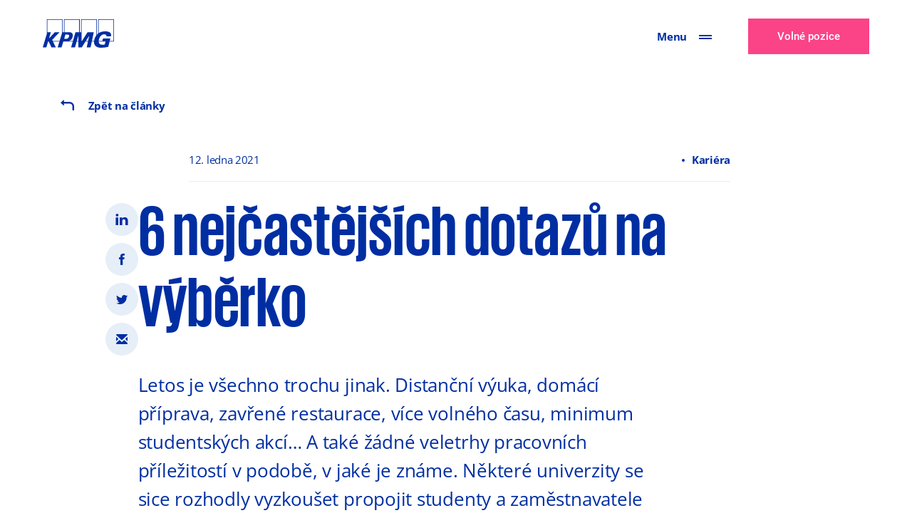

--- FILE ---
content_type: text/html; charset=utf-8
request_url: https://www.vyrostli-jsme.cz/6-nejcastejsich-dotazu-na-vyberko
body_size: 9954
content:
<!DOCTYPE html>
<html lang="cs" prefix="og: http://ogp.me/ns#">
<head>
    <meta charset="utf-8">
    <meta name="viewport" content="width=device-width">
    <meta http-equiv="X-UA-Compatible" content="IE=edge">
        <meta property="og:title" content="6 nejčastějších dotazů na výběrko">
    <meta property="og:type" content="website">
    <meta property="og:url" content="https://www.vyrostli-jsme.cz/6-nejcastejsich-dotazu-na-vyberko">
    <meta property="og:description" content="Letos je všechno trochu jinak. Distanční výuka, domácí příprava, zavřené restaurace, více volného času, minimum studentských akcí… A také žádné veletrhy pracovních příležitostí v podobě, v jaké je známe. Některé univerzity se sice rozhodly vyzkoušet propojit studenty a zaměstnavatele alespoň online formou, ale co si budeme povídat, absence osobního kontaktu je ohromně znát. Rozhodli jsme se proto, alespoň za pomoci tohoto článku, shrnout několik nejčastějších dotazů studentů i absolventů na naše výběrové řízení.">
        <meta property="og:image" content="https://www.vyrostli-jsme.cz/data/blog/9a/kic2020-webres-104_retina.1200x800.exact.q85.jpg">

    <meta name="twitter:card" content="summary_large_image">
    <meta name="twitter:site" content="@kpmg_cz">
    <meta name="twitter:title" content="6 nejčastějších dotazů na výběrko">
    <meta name="twitter:description" content="Letos je všechno trochu jinak. Distanční výuka, domácí příprava, zavřené restaurace, více volného času, minimum studentských akcí… A také žádné veletrhy pracovních příležitostí v podobě, v jaké je známe. Některé univerzity se sice rozhodly vyzkoušet propojit studenty a zaměstnavatele alespoň online formou, ale co si budeme povídat, absence osobního kontaktu je ohromně znát. Rozhodli jsme se proto, alespoň za pomoci tohoto článku, shrnout několik nejčastějších dotazů studentů i absolventů na naše výběrové řízení.">
        <meta property="twitter:image" content="https://www.vyrostli-jsme.cz/data/blog/9a/kic2020-webres-104_retina.1200x800.exact.q85.jpg">
    <meta name="twitter:domain" content="https://www.vyrostlijsme.cz">



    <title>Vyrostli jsme v KPMG | KPMG Česká republika</title>

    <link rel="stylesheet" href="/assets/frontend/css/main.min.1767169314.css">

    <link rel="apple-touch-icon-precomposed" sizes="180x180" href="/assets/frontend/img/icons/apple-touch-icon-180x180-precomposed.png">
    <link rel="apple-touch-icon-precomposed" sizes="167x167" href="/assets/frontend/img/icons/apple-touch-icon-167x167-precomposed.png">
    <link rel="apple-touch-icon-precomposed" sizes="152x152" href="/assets/frontend/img/icons/apple-touch-icon-152x152-precomposed.png">
    <link rel="apple-touch-icon-precomposed" sizes="120x120" href="/assets/frontend/img/icons/apple-touch-icon-120x120-precomposed.png">
    <link rel="apple-touch-icon-precomposed" sizes="76x76" href="/assets/frontend/img/icons/apple-touch-icon-76x76-precomposed.png">
    <link rel="apple-touch-icon-precomposed" sizes="60x60" href="/assets/frontend/img/icons/apple-touch-icon-60x60-precomposed.png">
    <link rel="apple-touch-icon-precomposed" href="/assets/frontend/img/icons/apple-touch-icon-precomposed.png">
    <link rel="icon" type="image/png" href="/assets/frontend/img/icons/favicon-32x32.png" sizes="32x32">
    <link rel="icon" type="image/png" href="/assets/frontend/img/icons/android-chrome-192x192.png" sizes="192x192">
    <link rel="icon" type="image/png" href="/assets/frontend/img/icons/favicon-96x96.png" sizes="96x96">
    <link rel="icon" type="image/png" href="/assets/frontend/img/icons/favicon-16x16.png" sizes="16x16">
    <link rel="manifest" href="/assets/frontend/img/icons/manifest.json">
    <link rel="mask-icon" href="/assets/frontend/img/icons/safari-pinned-tab.svg" color="#00338D">
    <link rel="shortcut icon" href="/assets/frontend/img/icons/favicon.ico">

    <meta name="description" content="Zvažujete své možnosti a hledáte nejlepší začátek svého profesního života? Staňte se součástí prestižní společnosti KPMG Česká republika">
    <meta name="google-site-verification" content="U93FPJkRLcVima4pIDR48F1ghXlkddZOd73aBDm49fg">
    <meta property="fb:pages" content="244816078867402">

    <script nonce="1GtQ8K9Lv3RyGMsZphzQdA==">
        document.documentElement.classList.remove('no-js')
        document.documentElement.classList.add('js')
        var FORCE_NATIVE_SCROLL = false
    </script>

    <script nonce="1GtQ8K9Lv3RyGMsZphzQdA==">
        window.dataLayer = window.dataLayer || []
        function gtag() {
            dataLayer.push(arguments)
        }

        (function() {
            var consent = {
                ad_storage: 'denied',
                analytics_storage: 'denied',
                functionality_storage: 'denied',
                personalization_storage: 'denied',
                security_storage: 'granted',
                ad_user_data: 'denied',
                ad_personalization: 'denied',
            }
            var values = document.cookie.match(/(?:^| )gCookieConsent=([^;]*)/)
            if (values && values[1]) {
                var settings = JSON.parse(decodeURIComponent(values[1]))
                consent.ad_storage = settings.ads ? 'granted' : 'denied'
                consent.analytics_storage = settings.stats ? 'granted' : 'denied'
                consent.functionality_storage = settings.prefs ? 'granted' : 'denied'
                consent.personalization_storage = settings.prefs ? 'granted' : 'denied'
                consent.ad_user_data = settings.ads ? 'granted' : 'denied'
                consent.ad_personalization = settings.ads ? 'granted' : 'denied'
            } else {
                consent.wait_for_update = 5000
            }
            gtag('consent', 'default', consent)
            gtag('set', 'ads_data_redaction', true)
            gtag({
                event: 'default_consent',
            })
        })();

        var GC_DEFAULT_STATE = true;

        ;(function (w, d, s, l) {
            w[l] = w[l] || []
            w[l].push()
            var f = d.getElementsByTagName(s)[0],
                j = d.createElement(s)
            j.async = true
            j.src = 'https://cookies.giant.cz/assets/consent/js/loader.min.js'
            f.parentNode.insertBefore(j, f)
        })(window, document, 'script', 'dataLayer')
    </script>


    <script type="text/javascript" nonce="1GtQ8K9Lv3RyGMsZphzQdA==">
    var MTIProjectId='0abbc8e4-5817-4743-91f4-0627125b9947';
     (function() {
            var mtiTracking = document.createElement('script');
            mtiTracking.type='text/javascript';
            mtiTracking.async='true';
            mtiTracking.src='/assets/frontend/js/vendor/mtiFontTrackingCode.min.1767169314.js';
            (document.getElementsByTagName('head')[0]||document.getElementsByTagName('body')[0]).appendChild( mtiTracking );
       })();
    </script>

    <script type="text/javascript" nonce="1GtQ8K9Lv3RyGMsZphzQdA==">
        var MTIProjectId='93ea33ca-8787-458b-bd0e-83bae7d7b57d';
            (function() {
                    var mtiTracking = document.createElement('script');
                    mtiTracking.type='text/javascript';
                    mtiTracking.async='true';
                    mtiTracking.src='/assets/frontend/js/vendor/mtiFontTrackingCode.min.1767169314.js';
                    (document.getElementsByTagName('head')[0]||document.getElementsByTagName('body')[0]).appendChild( mtiTracking );
            })();
    </script>

    <!-- Google Tag Manager -->
    <script nonce="1GtQ8K9Lv3RyGMsZphzQdA==">(function(w,d,s,l,i){w[l]=w[l]||[];w[l].push({'gtm.start':
        new Date().getTime(),event:'gtm.js'});var f=d.getElementsByTagName(s)[0],
        j=d.createElement(s),dl=l!='dataLayer'?'&l='+l:'';j.async=true;j.src=
        'https://www.googletagmanager.com/gtm.js?id='+i+dl;var n=d.querySelector('[nonce]');
        n&&j.setAttribute('nonce',n.nonce||n.getAttribute('nonce'));f.parentNode.insertBefore(j,f);
        })(window,document,'script','dataLayer','GTM-T5CZSD9');</script>
    <!-- End Google Tag Manager -->
</head>

<body class="page-Blog-detail green-3" data-component="Page">
    <div id="department-symbols-container">
    </div>

    <div id="heading">
    </div>


<header class="Header" id="header" data-component="Header">
    <div class="Container Container--fullHD">
        <div class="Header-content">
            <div class="Header-logo" data-component="NavLogoLink">
                <a class="Logo" data-swup-transition="homepage" aria-label="Přejít na hlavní stránku" href="/">
                    <svg class="Logo-svg" width="100" height="40" id="logo-svg" viewBox="0 0 100 40" version="1.1"
                        xmlns="http://www.w3.org/2000/svg" xmlns:xlink="http://www.w3.org/1999/xlink" xml:space="preserve"
                        x="0px" y="0px" width="100px" height="40px">
                        <g id="Layer%201">
                            <path id="KPMG" d="M 99.2164 30.4506 L 94.0208 30.4506 L 94.8795 27.0289 L 84.4688 27.0289 L 83.6124 30.4506 L 78.5824 30.4506 L 78.5824 29.7475 C 78.6605 29.3618 78.7267 28.9573 78.8244 28.5253 C 79.7401 24.8355 82.1723 21.1897 86.38 21.1897 C 88.044 21.1897 89.6986 21.8214 89.4718 24.1151 L 95.6668 24.1151 C 95.9101 23.0446 96.3195 21.2213 95.1509 19.5463 C 93.8306 17.7248 91.171 16.9941 87.723 16.9941 C 85.2695 16.9941 81.6821 17.3853 78.5824 19.4001 L 78.5824 0.7887 L 99.2164 0.7887 L 99.2164 30.4506 ZM 87.0409 35.4633 C 85.8636 35.6752 84.6888 35.8164 83.572 35.8164 C 80.5964 35.8164 78.5287 34.4397 78.4852 31.2272 L 88.0959 31.2272 L 87.0409 35.4633 ZM 75.1508 18.5204 L 75.1404 22.7714 C 73.7028 24.7508 72.8098 26.9116 72.3917 28.6508 C 72.234 29.2614 72.1233 29.8519 72.0634 30.4506 L 69.0323 30.4506 L 71.6239 18.2037 L 62.9026 18.1956 L 55.0951 30.4506 L 54.5279 30.4506 L 54.5279 0.7887 L 75.1508 0.7887 L 75.1508 18.5204 ZM 63.6337 30.4506 L 60.5309 30.4506 L 65.2278 23.0905 L 63.6337 30.4506 ZM 51.1122 18.1755 L 45.9502 18.1755 L 42.41 30.4506 L 36.9362 30.4506 C 39.7253 29.423 41.4221 27.4609 41.9478 24.5491 C 42.38 22.2874 42.1746 20.7981 41.2473 19.6834 C 39.8598 18.0255 37.0725 18.1677 34.5981 18.1677 C 34.1654 18.1677 30.504 18.1755 30.504 18.1755 L 30.504 0.7887 L 51.1122 0.7887 L 51.1122 18.1755 ZM 47.8109 30.4506 L 49.9827 22.7714 L 50.0602 30.4506 L 47.8109 30.4506 ZM 32.801 27.5303 L 32.7956 27.5303 C 32.595 27.5402 32.394 27.5589 32.1648 27.5589 C 31.8633 27.5589 31.6274 27.5694 31.4067 27.5694 L 30.086 27.5589 L 30.6959 25.3111 L 30.9844 24.195 L 31.6776 21.5809 C 31.9839 21.5809 32.2852 21.57 32.5725 21.57 C 32.9117 21.57 33.2638 21.57 33.5945 21.57 C 35.3378 21.57 36.4417 21.669 36.8438 22.2272 C 37.152 22.6466 37.1116 23.3718 36.7485 24.4746 C 36.1257 26.3738 35.3378 27.3378 32.801 27.5303 M 27.0694 19.263 L 26.7461 20.3294 L 23.7955 30.1057 L 23.6794 30.4506 L 13.969 30.4506 L 13.2105 28.857 L 23.6794 18.2037 L 16.9533 18.2037 L 8.7668 26.985 L 11.4196 18.2037 L 6.4605 18.2037 L 6.4605 0.7887 L 27.0694 0.7887 L 27.0694 19.263 ZM 77.7995 -0.0005 L 77.7995 19.96 C 77.0995 20.51 76.5042 21.0999 75.9498 21.736 L 75.9498 -0.0005 L 53.7493 -0.0005 L 53.7493 18.1755 L 51.9093 18.1755 L 51.9093 -0.0005 L 29.7064 -0.0005 L 29.7064 18.2037 L 27.8689 18.2037 L 27.8689 -0.0005 L 5.6653 -0.0005 L 5.6653 20.7481 L 0.0002 39.5599 L 4.9824 39.5599 L 7.485 31.2272 L 8.205 31.2272 L 12.3364 39.5599 L 18.3573 39.5599 L 14.3482 31.2272 L 23.4466 31.2272 L 20.9214 39.5599 L 26.3658 39.5599 L 28.8573 31.2517 L 30.0517 31.2517 L 30.0517 31.2272 L 31.7643 31.2272 L 31.9013 31.2272 L 42.1746 31.2272 L 39.7706 39.5347 L 45.2589 39.5347 L 47.589 31.2272 L 50.0602 31.2272 L 50.125 39.5347 L 54.7315 39.5347 L 60.017 31.2272 L 63.4779 31.2272 L 61.6924 39.5347 L 67.0976 39.5347 L 68.8506 31.2272 L 71.976 31.2272 C 71.8525 33.8023 72.5133 36.1409 74.2285 37.7169 C 76.322 39.6334 79.539 40 81.9192 40 C 85.176 40 88.5561 39.5347 91.9578 38.7714 L 93.8306 31.2272 L 100 31.2272 L 100 -0.0005 L 77.7995 -0.0005 Z" fill="#2341a1"></path>
                        </g>
                    </svg>
                </a>
            </div>

            <div class="Header-nav">
                <nav class="Nav" data-component="Nav">
                    <div class="Nav-listWrap">
                        <div class="Container Container--medium">
                            <div class="Nav-listWrap-inner">
                                <div class="Nav-list-col">
                                    <div class="Nav-list-header">
                                        <a class="Nav-link Nav-link--homepage" href="/">
                                            <span class="Icon Icon--homepage"></span>Homepage
                                        </a>
                                    </div>
                                    <div class="Nav-list">
                                        <a class="Nav-link" href="/proc-pracovat-u-nas">Proč KPMG</a>
                                        <a class="Nav-link" href="/vyberove-rizeni">Jak k nám</a>
                                        <a class="Nav-link"  href="/#oddeleni">Týmy</a>
                                        <a class="Nav-link" href="/blog">Blog</a>
                                        <a class="Nav-link" href="/kalendar-akci">Akce</a>
                                        <a class="Nav-link" href="https://kpmg.jobs.cz/">Volné pozice</a>
                                    </div>
                                </div>

                                <div class="Nav-list-col">
                                    <div class="Nav-list-header"></div>
                                    <div class="Nav-list">
                                        <a class="Nav-link" href="/kontakt#ambasadori">Ambasadoři</a>
                                        <a class="Nav-link" href="/kontakt">Kontakt</a>
                                        <a class="Nav-link" href="/testy-do-kpmg">Testy do KPMG</a>
                                        <a class="Nav-link" href="https://youniversity.cz">Youniversity.cz</a>
                                    </div>
                                    <div class="Nav-social">
    <a class="Header-social" href="https://www.linkedin.com/company/kpmg-czech-republic" target="_blank" title="LinkedIn">
        <span class="Icon Icon--linkedin"></span>
    </a>
    <a class="Header-social" href="https://www.facebook.com/kpmgvceskerepublice" target="_blank" title="Facebook">
        <span class="Icon Icon--facebook"></span>
    </a>
    <a class="Header-social" href="https://www.instagram.com/kpmg_cz/" target="_blank" title="Instagram">
        <span class="Icon Icon--instagram"></span>
    </a>
    <a class="Header-social" href="https://www.youtube.com/channel/UC8nZbx8GITGbinMigLuGNlw" target="_blank" title="YouTube">
        <span class="Icon Icon--youtube"></span>
    </a>
                                    </div>
                                </div>

                                <div class="Nav-list-col">
                                    <div class="Nav-list-header"></div>
                                    <div class="Nav-list-textCopyright">
                                        <p>KPMG Česká republika, s.r.o., společnost s ručením omezeným založená dle právních předpisů České republiky a členská společnost globální organizace nezávislých členských společností KPMG, přidružených ke KPMG International Limited, soukromé anglické společnosti s ručením omezeným. Všechna práva vyhrazena.</p>
                                    </div>
                                </div>
                            </div>
                        </div>
                    </div>
                </nav>
            </div>

            <div class="Header-toggle" data-component="NavOpener" id="header-toggle">
                    <span class="Header-toggle-content">Menu</span>

                <button type="button" class="Hamburger Hamburger--mobile" aria-label="Otevřít menu">
                    <span class="Hamburger-content">
                        <span class="Hamburger-line"></span>
                        <span class="Hamburger-line"></span>
                    </span>
                </button>
            </div>

            <div class="Header-side">
                <a href="https://kpmg.jobs.cz/" class="Button Button--center Button--small">
                    <div class="Button-content">Volné pozice</div>
                </a>
            </div>
        </div>
    </div>
</header>

    <div class="scroll-Container">
        <div class="scroll-Container-inner">

            <div class="scroll-Container-content" id="swup">
                <main class="PageWrapper">

    <div class="VisualHeader VisualHeader--article">
        <div class="Container Container--fullHD">
                <a class="Button ButtonBack" href="/blog"><span class="Icon Icon--arrowBack"></span><span class="Button-content">Zpět na články</span></a>

            <div class="VisualHeader-inner">
                <div class="VisualHeader-header">
                    <div class="VisualHeader-header-info">
                        <time datetime="2021-01-12" class="VisualHeader-date">
                            12. ledna 2021
                        </time>
                        <span class="article-Label">
                                                            Kariéra
                        </span>
                    </div>
                </div>
            </div>
        </div>
    </div>

    <div class="Section Section--appended">
        <div class="Container Container--fullHD">
            <div class="article-Detail">
                <div class="article-Detail-content">
                    <div class="Article">
                        <h1 class="article-Title FontBeta">
                             6&nbsp;nejčastějších dotazů na výběrko
                        </h1>
                        <p class="article-Perex">Letos je všechno trochu jinak. Distanční výuka, domácí příprava, zavřené restaurace, více volného času, minimum studentských akcí… A&nbsp;také žádné veletrhy pracovních příležitostí v&nbsp;podobě, v&nbsp;jaké je známe. Některé univerzity se sice rozhodly vyzkoušet propojit studenty a&nbsp;zaměstnavatele alespoň online formou, ale co si budeme povídat, absence osobního kontaktu je ohromně znát. Rozhodli jsme se proto, alespoň za pomoci tohoto článku, shrnout několik nejčastějších dotazů studentů i&nbsp;absolventů na naše výběrové řízení.</p>
                        <h2>1) Kde zjistím více info o&nbsp;vašich týmech a&nbsp;otevřených pozicích?</h2>

<p>Už jen tím, že čteš tento článek, jsi velmi blízko! Aktuálně otevřené pozice nalezneš na kariérním webu <a href="http://vyrostli-jsme.cz">vyrostli-jsme.cz</a>. V&nbsp;záložce <a href="https://www.vyrostli-jsme.cz/kariera#kam-v-kpmg"><em>Vyber si svůj tým</em> </a>se dočteš, co o&nbsp;práci v&nbsp;jednotlivých týmech říkají naši kolegové. Zároveň se zde dozvíš i&nbsp;o&nbsp;<a href="https://www.vyrostli-jsme.cz/kalendar-akci">akcích</a>, které plánujeme.</p>

<h2>2) Kdy je vhodné vám zaslat svoje CV?</h2>

<p>Hlavní náborová sezóna probíhá na jaře a&nbsp;v&nbsp;létě (s nástupem na konci na léta, až oslavíš státnice nebo konec semestru). Některé týmy však hledají nové kolegy v&nbsp;průběhu celého roku, doporučujeme určitě sledovat náš <a href="http://vyrostli-jsme.cz">kariérní&nbsp;web</a>, <a href="https://www.facebook.com/kpmgvceskerepublice">Facebook</a> nebo <a href="https://www.instagram.com/kpmg_cz">Instagram</a>.</p>

<h2>3) Jak dlouhý má být životopis a&nbsp;motivační dopis?</h2>

<p>V&nbsp;životopisu by měly být uvedeny pouze zkušenosti, které jsou relevantní s&nbsp;pracovní pozicí, na kterou se hlásíš. Pro studenty je ideální délka jedna strana A4. Motivační dopis stačí na půl strany. Nezapomeň, že méně je někdy více – pokud tě nenapadají zajímavé důvody, proč se k&nbsp;nám chceš přidat. Pokud není u&nbsp;inzerátu explicitně psáno, že je motivační dopis požadován, nemusíš ho přikládat.</p>

<p>P.S. Více informací se dozvíš na workshopu <a href="https://www.kpmg-eventy.cz/events/detail/453">Jak přežít výběrové řízení.</a></p>

<h2>4) Jak probíhá výběrko?</h2>

<p>Ve většině případů se skládá ze dvou částí: online testy, které vyplníš z&nbsp;pohodlí domova a&nbsp;pohovor. Pohovory aktuálně probíhají i&nbsp;online.&nbsp;</p>

<p>Tip: vyzkoušej si testy nanečisto v&nbsp;<a href="http://test2job.cz">aplikaci Test2job</a>, nebo se zúčastni workshopu <a href="http://vyrostli-jsme.cz/akce">Online testy nanečisto.</a></p>

<h2>5) Na co se mě zeptáte u&nbsp;pohovoru?</h2>

<p>Důležitá je pro nás tvoje motivace – pro danou pozici i&nbsp;pro KPMG. Zeptáme se tě na téma závěrečné práce, krátce si popovídáme v&nbsp;angličtině, budeme chtít znát tvou představu o&nbsp;práci. U&nbsp;některých pozic tě může čekat případová studie nebo pár odborných dotazů.</p>

<h2>6) Kdy se dozvím, jak jsem dopadl/a?</h2>

<p>Zpětnou vazbu dáváme zpravidla do 2&nbsp;dnů od pohovoru.</p>

<p>Pokud máš ohledne výběrového řízení nebo práce u&nbsp;nás další dotazy, neváhej a&nbsp;napiš našemu <a href="https://www.vyrostli-jsme.cz/kontakt#hr-tym">HR týmu</a>. Těšíme se na vás u&nbsp;výběrka. :)</p>

                    </div>
                </div>

                <div class="article-Detail-controls article-Detail-controls--left" data-component="Sticky" data-type="social" data-options='{"media": "mediumUp"}'>
                    <a href="http://www.linkedin.com/shareArticle?mini=true&url=https://www.vyrostli-jsme.cz/6-nejcastejsich-dotazu-na-vyberko"
                        target="_blank" rel="noopener" class="Social Social--linkedin"
                        data-open="http://www.linkedin.com/shareArticle?mini=true&url=https://www.vyrostli-jsme.cz/6-nejcastejsich-dotazu-na-vyberko"
                        data-params="width=558,height=553,menubar=no,resizable=yes,left=200,top=200"
                        data-component="Share"
                        ><span class="Icon Icon--linkedin"></span></a>
                    <a href="https://www.facebook.com/sharer/sharer.php?u=https://www.vyrostli-jsme.cz/6-nejcastejsich-dotazu-na-vyberko"
                        target="_blank" rel="noopener" class="Social Social--facebook"
                        data-open="https://www.facebook.com/sharer/sharer.php?u=https://www.vyrostli-jsme.cz/6-nejcastejsich-dotazu-na-vyberko"
                        data-params="width=558,height=553,menubar=no,resizable=yes,left=200,top=200"
                        data-component="Share"
                        ><span class="Icon Icon--facebook"></span></a>
                    <a href="https://twitter.com/share?url=https://www.vyrostli-jsme.cz/6-nejcastejsich-dotazu-na-vyberko&text=6 nejčastějších dotazů na výběrko"
                        target="_blank" rel="noopener" class="Social Social--twitter"
                        data-open="https://twitter.com/share?url=https://www.vyrostli-jsme.cz/6-nejcastejsich-dotazu-na-vyberko&text=6 nejčastějších dotazů na výběrko"
                        data-params="width=558,height=553,menubar=no,resizable=yes,left=200,top=200"
                        data-component="Share"
                        ><span class="Icon Icon--twitter"></span></a>
                    <a href="#newsletter" data-component="MailSender" data-subject="6 nejčastějších dotazů na výběrko" data-content="Letos je všechno trochu jinak. Distanční výuka, domácí příprava, zavřené restaurace, více volného času, minimum studentských akcí… A také žádné veletrhy pracovních příležitostí v podobě, v jaké je známe. Některé univerzity se sice rozhodly vyzkoušet propojit studenty a zaměstnavatele alespoň online formou, ale co si budeme povídat, absence osobního kontaktu je ohromně znát. Rozhodli jsme se proto, alespoň za pomoci tohoto článku, shrnout několik nejčastějších dotazů studentů i absolventů na naše výběrové řízení." class="Social Social--mail"><span class="Icon Icon--envelope"></span></a>
                </div>
            </div>

            <div class="article-Author-wrap">
                <article class="article-Author article-Author--withImage">
                    <div class="article-Author-inner">
                        <header class="article-Author-header">
                                <div class="article-Author-image">
                                    <img src="/data/user_admin/27/kopecka-pavla-413x531px-copy_retina.110x110.exact.q85.jpg" width="106" height="106" alt="Pavla Kopecká">
                                </div>
                            <div class="article-Author-headerContent">
                                 <a class="article-Author-headerContent-info" href="https://linkedin.com/in/pavla-kopecka" target="_blank" rel="noopener noreferrer">
                                    <h3 class="article-Author-title">Pavla Kopecká</h3>
                                    <span class="Icon Icon--linkedin"></span>
                                </a>
                                <p class="article-Author-position">pkopecka@kpmg.cz</p>
                            </div>
                        </header>
                    </div>
                </article>
            </div>
        </div>
    </div>

    <div class="Container">
        <div class="Separator"></div>
    </div>

    <section class="Section SectionSpacer SectionBlog Section--bgLightBlue" data-component="SideScroller" data-options='{"media": "mediumUp"}'>
        <div class="SectionSpacer-content" data-ref="content">
            <div class="Container Container--medium">
                <h2 class="article-Title FontBeta">Mohlo by tě zajímat</h2>
                <div class="SideSlider" data-component="SideSlider" data-options='{"media": "smallWideMax"}'>
                    <div class="Grid Grid--withGutter" data-ref="slider">
                        <div class="Grid-cell u-smw-size1of2 u-lg-size1of3" data-ref="item">
                            
<a href="/14-kniznich-tipu-pro-chytre-lidi-edice-2025" class="article-Card">
    <article class="article-Card-inner">
        <div class="article-Card-header">
            <time class="article-Card-date u-accentBackground">17. 12. 2025</time>

            <div class="article-Card-label">
                <span class="article-Label">
                                            Kariéra
                </span>
            </div>
        </div>

        <div class="article-Card-content">
            <h3 class="article-Card-title"> 14&nbsp;knižních tipů pro chytré lidi, edice 2025</h3>
        </div>

        <span class="Icon Icon--arrowUp"></span>

        <div class="article-Card-image">
            <img src="/data/blog/3c/56-kpmg-profil-czechcrunch-by-veronika-roller-2025_retina.444x302.exact.q85.jpg"
                srcset="/data/blog/3c/56-kpmg-profil-czechcrunch-by-veronika-roller-2025_retina.888x604.exact.q85.jpg 2x" alt=" 14&nbsp;knižních tipů pro chytré lidi, edice 2025">
        </div>

    </article>
</a>

                        </div>
                        <div class="Grid-cell u-smw-size1of2 u-lg-size1of3" data-ref="item">
                            
<a href="/9-1-filmovy-tip-pro-dobre-straveny-cas" class="article-Card">
    <article class="article-Card-inner">
        <div class="article-Card-header">
            <time class="article-Card-date u-accentBackground">14. 12. 2023</time>

            <div class="article-Card-label">
                <span class="article-Label">
                                            Kariéra
                </span>
            </div>
        </div>

        <div class="article-Card-content">
            <h3 class="article-Card-title">9+1 filmový tip pro dobře strávený čas</h3>
        </div>

        <span class="Icon Icon--arrowUp"></span>

        <div class="article-Card-image">
            <img src="/data/blog/e7/gre-8182_retina.444x302.exact.q85.jpg"
                srcset="/data/blog/e7/gre-8182_retina.888x604.exact.q85.jpg 2x" alt="9+1 filmový tip pro dobře strávený čas">
        </div>

    </article>
</a>

                        </div>
                        <div class="Grid-cell u-smw-size1of2 u-lg-size1of3" data-ref="item">
                            
<a href="/jak-na-time-management" class="article-Card">
    <article class="article-Card-inner">
        <div class="article-Card-header">
            <time class="article-Card-date u-accentBackground">29. 6. 2023</time>

            <div class="article-Card-label">
                <span class="article-Label">
                                            Kariéra
                </span>
            </div>
        </div>

        <div class="article-Card-content">
            <h3 class="article-Card-title">Jak na Time Management</h3>
        </div>

        <span class="Icon Icon--arrowUp"></span>

        <div class="article-Card-image">
            <img src="/data/blog/17/kpmg-brno-branding-lr-152_retina.444x302.exact.q85.jpg"
                srcset="/data/blog/17/kpmg-brno-branding-lr-152_retina.888x604.exact.q85.jpg 2x" alt="Jak na Time Management">
        </div>

    </article>
</a>

                        </div>
                        <div class="Grid-cell u-smw-size1of2 u-lg-size1of3" data-ref="item">
                            
<a href="/co-ti-kpmg-muze-nabidnout-krome-dobre-prace" class="article-Card">
    <article class="article-Card-inner">
        <div class="article-Card-header">
            <time class="article-Card-date u-accentBackground">17. 1. 2023</time>

            <div class="article-Card-label">
                <span class="article-Label">
                                            Kariéra
                </span>
            </div>
        </div>

        <div class="article-Card-content">
            <h3 class="article-Card-title">Co ti KPMG může nabídnout kromě dobré práce</h3>
        </div>

        <span class="Icon Icon--arrowUp"></span>

        <div class="article-Card-image">
            <img src="/data/blog/43/20220622-welcomeparty-061_retina.444x302.exact.q85.jpg"
                srcset="/data/blog/43/20220622-welcomeparty-061_retina.888x604.exact.q85.jpg 2x" alt="Co ti KPMG může nabídnout kromě dobré práce">
        </div>

    </article>
</a>

                        </div>
                        <div class="Grid-cell u-smw-size1of2 u-lg-size1of3" data-ref="item">
                            
<a href="/9-kniznich-tipu-pro-chytre-lidi" class="article-Card">
    <article class="article-Card-inner">
        <div class="article-Card-header">
            <time class="article-Card-date u-accentBackground">21. 12. 2022</time>

            <div class="article-Card-label">
                <span class="article-Label">
                                            Kariéra
                </span>
            </div>
        </div>

        <div class="article-Card-content">
            <h3 class="article-Card-title"> 9&nbsp;knižních tipů pro chytré lidi</h3>
        </div>

        <span class="Icon Icon--arrowUp"></span>

        <div class="article-Card-image">
            <img src="/data/blog/b2/wttj-kpmg-39_retina.444x302.exact.q85.jpg"
                srcset="/data/blog/b2/wttj-kpmg-39_retina.888x604.exact.q85.jpg 2x" alt=" 9&nbsp;knižních tipů pro chytré lidi">
        </div>

    </article>
</a>

                        </div>
                        <div class="Grid-cell u-smw-size1of2 u-lg-size1of3" data-ref="item">
                            
<a href="/moznosti-vzdelavani-a-osobniho-rozvoje-v-kpmg" class="article-Card">
    <article class="article-Card-inner">
        <div class="article-Card-header">
            <time class="article-Card-date u-accentBackground">16. 11. 2022</time>

            <div class="article-Card-label">
                <span class="article-Label">
                                            Kariéra
                </span>
            </div>
        </div>

        <div class="article-Card-content">
            <h3 class="article-Card-title">Možnosti vzdělávání a&nbsp;osobního rozvoje v&nbsp;KPMG</h3>
        </div>

        <span class="Icon Icon--arrowUp"></span>

        <div class="article-Card-image">
            <img src="/data/blog/29/wttj-kpmg-16_retina.444x302.exact.q85.jpg"
                srcset="/data/blog/29/wttj-kpmg-16_retina.888x604.exact.q85.jpg 2x" alt="Možnosti vzdělávání a&nbsp;osobního rozvoje v&nbsp;KPMG">
        </div>

    </article>
</a>

                        </div>

                        <div class="Grid-cell u-smw-size1of2 u-lg-size1of3" data-ref="item">
                            <a href="/blog" class="article-Card">
                                <article class="article-Card-inner">
                                    <div class="article-Card-content">
                                        <h3 class="article-Card-title">Zobrazit všechny články</h3>
                                    </div>
                                    <span class="Icon Icon--arrowUp"></span>
                                </article>
                            </a>
                        </div>
                    </div>
                </div>
            </div>
        </div>
    </section>

    <section class="Section newsletter-Section" data-title="Newsletter" id="newsletter">
        <div class="Container Container--narrow" id="snippet--newsletterForm">
                    <h2 class="newsletter-Section-title">Nestíháš číst? <strong>Dej nám svůj e-mail</strong> a&nbsp;ty <strong>nejzajímavější články</strong> ti pošleme rovnou do schránky!</h2>
<form action="/6-nejcastejsich-dotazu-na-vyberko" method="post" id="frm-newsletterForm" class="ajax form-newsletter">

    <div class="newsletter-Form">
        <div class="newsletter-Form-content">
            <div class="newsletter-Form-input">
                <span class="FloatInput">
                    <input type="text" class="FloatInput-field" name="email" id="frm-newsletterForm-email" data-nette-rules='[{"op":":email","msg":"Zadejte e-mail"}]'>
                    <label class="FloatInput-label" for="frm-newsletterForm-email">Tvůj e-mail:</label>
                </span>
            </div>
        </div>
    </div>

    <div class="newsletter-Agreement">
        <div class="newsletter-AgreementWrap">
            <div class="newsletter-Agreement-scroll" data-component="Scrollbar">
                <div class="newsletter-Agreement-content">
                    <p>
                        <strong>Souhlasím s&nbsp;tím</strong>, aby společnosti KPMG Česká republika, s.r.o., se sídlem Pobřežní 1a, 186 00 Praha, IČ: 00553115, zapsaná v&nbsp;obchodním rejstříku vedeném Městským soudem v&nbsp;Praze, oddíl C, vložka 326, KPMG Česká republika Audit, s.r.o, se sídlem Pobřežní 1a, 186 00 Praha, IČ: 49619187, zapsaná v&nbsp;obchodním rejstříku vedeném Městským soudem v&nbsp;Praze, oddíl C, vložka 24185 a&nbsp;KPMG Legal s.r.o., advokátní kancelář, se sídlem Pobřežní 1a, 186 00 Praha, IČ: 24733598, zapsaná v&nbsp;obchodním rejstříku vedeném Městským soudem v&nbsp;Praze, oddíl C, vložka 169791 (dále jen „KPMG“) zpracovávaly mé výše uvedené osobní údaje pro marketingové účely, a&nbsp;to způsobem, v&nbsp;rozsahu a&nbsp;za podmínek uvedených níže a&nbsp;v&nbsp;<a target="_blank" href="https://kpmg.com/cz/cs/home/misc/prohlaseni-o-ochrane-soukromi.html">Informačním memorandu</a> o&nbsp;zpracování osobních údajů (dále jen „<strong>Informační memorandum</strong>“).
                    </p>
                    <p><strong>Důvodem zpracování</strong> osobních údajů pro marketingové účely je možnost zasílat obchodní sdělení, marketingové materiály, publikace a&nbsp;pozvánky na odborné semináře, konference a&nbsp;další společenské akce.</p>
                    <p>KPMG mě může kontaktovat jak prostřednictvím elektronické formy komunikace (e-mail, telefon sociální sítě, atp.), tak prostřednictvím dopisu, dodáním firemního časopisu či jakýmkoliv jiným způsobem. Zpracování osobních údajů pro marketingové účely je prováděno ve zde uvedeném rozsahu pouze na základě tohoto mnou udělovaného souhlasu. Pakliže souhlas neudělím, ale ani nevznesu námitku, může KPMG omezeně zpracovávat mé osobní údaje pro účely marketingu na základě jejího oprávněného zájmu, a&nbsp;to v&nbsp;rozsahu uvedeném v&nbsp;Informačním memorandu.</p>
                    <p><strong>Udělení souhlasu je zcela dobrovolné a&nbsp;mohu jej kdykoliv odvolat.</strong> Můj nesouhlas se zpracováním osobních údajů pro marketingové účely nemá vliv na uzavření nebo plnění smluvního vztahu s&nbsp;KPMG.</p>
                    <p><strong>Souhlas uděluji na dobu</strong> 5&nbsp;let nebo do doby, než jej odvolám.</p>
                </div>
            </div>

            <label class="newsletter-Agreement-label">
                <p class="newsletter-Agreement-labelWrap">
                    <span class="Checkbox">
                        <input type="checkbox" class="Checkbox-input" name="agree" id="frm-newsletterForm-agree" required data-nette-rules='[{"op":":filled","msg":"Souhlas je povinný"}]'>
                        <span class="Checkbox-placeholder"></span>
                    </span>
                    Před potvrzením tohoto souhlasu jsem se seznámil(a) s&nbsp;Informačním memorandem, které obsahuje i&nbsp;poučení o&nbsp;mých právech v&nbsp;souvislosti se zpracováním mých osobních údajů pro účely marketingu, a&nbsp;porozuměl(a) jsem mu.
                </p>
            </label>

            <div class="newsletter-Agreement-controls">
                <button class="Button Button--block Button--center" type="submit" name="_submit"><span class="Button-content">Potvrdit</span></button>
            </div>
        </div>
    </div>

    <div class="antispam">
        <input type="text" name="gagreeurl" class="anti" autocomplete="anti" id="frm-newsletterForm-gagreeurl" data-nette-rules='[{"op":":equal","msg":"Toto pole musí zůstat prázdné.","arg":""}]'>
    </div>

    <noscript data-component="Antispam">
        <div class="form-control">
            <div class="input input--filled ">
                <label class="input__placeholder" for="agreeemail">
                    Napište <strong>vyrostlijsme</strong>
                </label>
                <input type="text" name="agreeemail" class="anti-fill" id="frm-newsletterForm-agreeemail" required data-nette-rules='[{"op":":filled","msg":"Zadejte slovo vyrostlijsme"},{"op":":equal","msg":"Zadejte slovo vyrostlijsme","arg":"vyrostlijsme"}]'>
            </div>
        </div>
    </noscript>
<input type="hidden" name="_token_" value="rmvhv539mlLvOGdIzQtQ7T5N7lkcF5k4qMwKE="><input type="hidden" name="_do" value="newsletterForm-submit"></form>


        </div>
    </section>


                </main>
            </div>

<footer id="footer" class="Footer" data-component="Footer">
    <div class="Container Container--medium">
        <div class="Header-nav Footer-nav">
            <nav class="Nav Nav--footer">
                <div class="Nav-listWrap">
                    <div class="Nav-listWrap-inner">
                        <div class="Nav-list-col">
                            <div class="Nav-list-header">
                                <a class="Nav-link Nav-link--homepage" href="/">
                                    <span class="Icon Icon--homepage"></span>Homepage
                                </a>
                            </div>
                            <div class="Nav-list">
                                <a class="Nav-link" href="/proc-pracovat-u-nas">Proč KPMG</a>
                                <a class="Nav-link" href="/vyberove-rizeni">Jak k nám</a>
                                <a class="Nav-link" href="/#oddeleni">Týmy</a>
                                <a class="Nav-link" href="/blog">Blog</a>
                                <a class="Nav-link" href="/kalendar-akci">Akce</a>
                                <a class="Nav-link" href="https://kpmg.jobs.cz/">Volné pozice</a>
                            </div>
                        </div>

                        <div class="Nav-list-col">
                            <div class="Nav-list-header"></div>
                            <div class="Nav-list">
                                <a class="Nav-link" href="/kontakt#ambasadori">Ambasadoři</a>
                                <a class="Nav-link" href="/kontakt">Kontakt</a>
                                <a class="Nav-link" href="/testy-do-kpmg">Testy do KPMG</a>
                                <a class="Nav-link" href="https://youniversity.cz">Youniversity.cz</a>
                            </div>
                            <div class="Nav-social">
<a class="Header-social" href="https://www.linkedin.com/company/kpmg-czech-republic" target="_blank" title="LinkedIn">
    <span class="Icon Icon--linkedin"></span>
</a>
<a class="Header-social" href="https://www.facebook.com/kpmgvceskerepublice" target="_blank" title="Facebook">
    <span class="Icon Icon--facebook"></span>
</a>
<a class="Header-social" href="https://www.instagram.com/kpmg_cz/" target="_blank" title="Instagram">
    <span class="Icon Icon--instagram"></span>
</a>
<a class="Header-social" href="https://www.youtube.com/channel/UC8nZbx8GITGbinMigLuGNlw" target="_blank"
    title="YouTube">
    <span class="Icon Icon--youtube"></span>
</a>
                            </div>
                        </div>

                        <div class="Nav-list-col">
                            <div class="Nav-list-header"></div>
                            <div class="Nav-list-textCopyright">
                                <p>&copy; 2026 KPMG Česká republika, s.r.o., společnost s ručením omezeným založená dle právních
                                    předpisů České republiky a členská společnost globální organizace nezávislých členských
                                    společností KPMG, přidružených ke KPMG International Limited, soukromé anglické
                                    společnosti s ručením omezeným. Všechna práva vyhrazena.
                                </p>
                                <p>
                                    <a class="link--withDecoration" href="https://kpmg.com/cz/cs/home/misc/pravni-prohlaseni.html" target="_blank">Právní prohlášení</a> <span class="divider">/</span>
                                    <a class="link--withDecoration" href="https://kpmg.com/cz/cs/home/misc/prohlaseni-o-ochrane-soukromi.html" target="_blank">Ochrana osobních údajů</a> <span class="divider">/</span>
                                    <a class="link--withDecoration" target="_blank" href="/cookies">Cookies</a>
                                </p>
                                <p>Detailní informace o struktuře globální organizace KPMG najdete na stránce: <a
                                        class="link--withDecoration"
                                        href="https://kpmg.com/governance"
                                        target="_blank">https://kpmg.com/governance</a>.
                                </p>
                                <div class="Nav-copyright">
                                    <a href="http://www.giant.cz/" target="_blank" class="Giant">
                                        <span class="Giant-label">Made by</span>
                                    </a>
                                </div>
                            </div>
                        </div>
                    </div>
                </div>
            </nav>
        </div>
    </div>
</footer>
        </div>
    </div>

    <div id="stickyButton" class="Sticky-wrap">
        <a href="https://kpmg.jobs.cz/" class="Button">
            <span class="Button-content">Volné pozice</span>
        </a>
    </div>

    <div id="modals">
    </div>

    <div id="cta">
    </div>

    <script src="/assets/frontend/js/app.min.1767169314.js" nonce="1GtQ8K9Lv3RyGMsZphzQdA=="></script>
    
</body>
</html>


--- FILE ---
content_type: text/css
request_url: https://www.vyrostli-jsme.cz/assets/frontend/css/main.min.1767169314.css
body_size: 56905
content:
@-webkit-keyframes icon-spin{0%{-webkit-transform:rotate(0deg);transform:rotate(0deg)}to{-webkit-transform:rotate(359deg);transform:rotate(359deg)}}@keyframes icon-spin{0%{-webkit-transform:rotate(0deg);transform:rotate(0deg)}to{-webkit-transform:rotate(359deg);transform:rotate(359deg)}}@font-face{font-family:"Univers-KPMG";src:url(../fonts/fonts.com/1215ed91-313a-4dda-99be-3acf61484452.eot?#iefix);src:url(../fonts/fonts.com/1215ed91-313a-4dda-99be-3acf61484452.eot?#iefix) format("eot"),url(../fonts/fonts.com/db1e9a24-d371-4686-ba25-77b32a84e0db.1767169216.woff2) format("woff2"),url(../fonts/fonts.com/beca77d5-0862-440e-bddd-321e82d5422c.1767169216.woff) format("woff"),url(../fonts/fonts.com/a27ea012-0910-47ac-8294-40726e5a8fd3.1767169216.ttf) format("truetype");font-weight:300;font-style:normal}@font-face{font-family:"Univers-KPMG";src:url(../fonts/fonts.com/18c81410-3496-4c82-aefd-df42506addc3.eot?#iefix);src:url(../fonts/fonts.com/18c81410-3496-4c82-aefd-df42506addc3.eot?#iefix) format("eot"),url(../fonts/fonts.com/938b61cf-8b60-408a-a252-531fc37ebeb3.1767169216.woff2) format("woff2"),url(../fonts/fonts.com/df8a7a82-1b14-40c7-b6f8-7e2bac922b27.1767169216.woff) format("woff"),url(../fonts/fonts.com/c7989e6f-ecdd-41d3-bb56-4e3f087847e6.1767169216.ttf) format("truetype");font-weight:400;font-style:normal}@font-face{font-family:"Univers-KPMG";src:url(../fonts/fonts.com/1c24e174-d1d8-49de-98ac-09d77eccf0e7.eot?#iefix);src:url(../fonts/fonts.com/1c24e174-d1d8-49de-98ac-09d77eccf0e7.eot?#iefix) format("eot"),url(../fonts/fonts.com/73d8af9e-4b82-4953-81a5-8941aed30297.1767169216.woff2) format("woff2"),url(../fonts/fonts.com/19ff06fe-d0c5-4294-a237-a4c9b85312b8.1767169216.woff) format("woff"),url(../fonts/fonts.com/ff00799e-9823-48a0-a789-5f2d2e509fd7.1767169216.ttf) format("truetype");font-weight:700;font-style:normal}@font-face{font-family:'Roboto-webfont';src:url(../fonts/roboto/subset-Roboto-Medium.1767169216.eot);src:url(../fonts/roboto/subset-Roboto-Medium.eot?#iefix) format('embedded-opentype'),url(../fonts/roboto/subset-Roboto-Medium.1767169216.woff2) format('woff2'),url(../fonts/roboto/subset-Roboto-Medium.1767169216.woff) format('woff'),url(../fonts/roboto/subset-Roboto-Medium.1767169216.ttf) format('truetype');font-weight:400;font-style:normal}@font-face{font-family:'Acumin-Condensed-KPMG-Semibold';src:url(../fonts/acumin/AcuminProCondensed-SemiBold.otf?#iefix);src:url(../fonts/acumin/AcuminProCond-Semibold.eot?#iefix) format("eot"),url(../fonts/acumin/AcuminProCond-Semibold.1767169216.woff2) format("woff2"),url(../fonts/acumin/AcuminProCond-Semibold.1767169216.woff) format("woff"),url(../fonts/acumin/AcuminProCond-Semibold.1767169216.ttf) format("truetype");font-weight:700;font-style:normal}@font-face{font-family:'OpenSans';font-style:normal;font-display:"auto";src:url(../fonts/OpenSans/OpenSans-Regular.1767169216.woff) format('woff'),url(../fonts/OpenSans/OpenSans-Regular.1767169216.woff2) format('woff2');font-weight:400}@font-face{font-family:'OpenSans';font-style:normal;font-display:"auto";src:url(../fonts/OpenSans/OpenSans-Medium.woff) format('woff'),url(../fonts/OpenSans/OpenSans-Medium.woff2) format('woff2');font-weight:500}@font-face{font-family:'OpenSans';font-style:normal;font-display:"auto";src:url(../fonts/OpenSans/OpenSans-Bold.1767169216.woff) format('woff'),url(../fonts/OpenSans/OpenSans-Bold.1767169216.woff2) format('woff2');font-weight:700}@font-face{font-family:'KPMG Webfont';src:url(../fonts/KPMG-Bold-Web.1767169216.woff2) format('woff2'),url(../fonts/KPMG-Bold-Web.1767169216.woff) format('woff');font-weight:700;font-style:normal;font-display:block}@font-face{font-family:'icons';src:url(../fonts/icons/b24de269f3f400b5060a7dbaf0c0f96f.1767169216.eot);src:url(../fonts/icons/b24de269f3f400b5060a7dbaf0c0f96f.eot?#iefix) format('eot'),url(../fonts/icons/b24de269f3f400b5060a7dbaf0c0f96f.1767169216.woff2) format('woff2'),url(../fonts/icons/b24de269f3f400b5060a7dbaf0c0f96f.1767169216.woff) format('woff'),url(../fonts/icons/b24de269f3f400b5060a7dbaf0c0f96f.1767169216.ttf) format('truetype');font-weight:400;font-style:normal}.Icon--spin{-webkit-animation:icon-spin 2s infinite linear;animation:icon-spin 2s infinite linear}.Icon:before{display:inline-block;font:14px/1 'icons';font-size:inherit;text-rendering:auto;-webkit-font-smoothing:antialiased;-moz-osx-font-smoothing:grayscale}.Icon--apple:before{content:'\EA01'}.Icon--arrowBack:before{content:'\EA02'}.Icon--arrowRight:before{content:'\EA03'}.Icon--arrowUp:before{content:'\EA04'}.Icon--caretDown:before{content:'\EA05'}.Icon--caretLeft:before{content:'\EA06'}.Icon--caretRight:before{content:'\EA07'}.Icon--caretUp:before{content:'\EA08'}.Icon--check:before{content:'\EA09'}.Icon--crossTiny:before{content:'\EA0A'}.Icon--envelope-contact:before{content:'\EA0B'}.Icon--envelope:before{content:'\EA0C'}.Icon--eye:before{content:'\EA0D'}.Icon--facebook:before{content:'\EA0E'}.Icon--giantLogo:before{content:'\EA0F'}.Icon--homepage:before{content:'\EA10'}.Icon--instagram:before{content:'\EA11'}.Icon--ldquo:before{content:'\EA12'}.Icon--linkedin-contact:before{content:'\EA13'}.Icon--linkedin:before{content:'\EA14'}.Icon--play:before{content:'\EA15'}.Icon--plus:before{content:'\EA16'}.Icon--plusFull:before{content:'\EA17'}.Icon--twitter:before{content:'\EA18'}.Icon--youtube:before{content:'\EA19'}html{line-height:1.15;-ms-text-size-adjust:100%;-webkit-text-size-adjust:100%}article,aside,details,figcaption,figure,footer,header,main,menu,nav,section{display:block}h1{font-size:2em}hr{-webkit-box-sizing:content-box;box-sizing:content-box;height:0;overflow:visible}code,kbd,pre,samp{font-family:monospace,monospace;font-size:1em}a{background-color:transparent;-webkit-text-decoration-skip:objects}abbr[title]{border-bottom:none;-webkit-text-decoration:underline dotted;text-decoration:none}dfn{font-style:italic}mark{background-color:#ff0;color:#000}small{font-size:80%}sub,sup{font-size:75%;line-height:0;position:relative;vertical-align:baseline}sub{bottom:-.25em}sup{top:-.5em}audio,canvas,video{display:inline-block}audio:not([controls]){display:none;height:0}img{border-style:none}svg:not(:root){overflow:hidden}button,input,optgroup,select,textarea{line-height:1.15;margin:0}optgroup,select{font-family:sans-serif;font-size:100%}button,input{overflow:visible}button,select{text-transform:none}[type=reset],[type=submit],button,html [type=button]{-webkit-appearance:button}[type=button]::-moz-focus-inner,[type=reset]::-moz-focus-inner,[type=submit]::-moz-focus-inner,button::-moz-focus-inner{border-style:none;padding:0}[type=button]:-moz-focusring,[type=reset]:-moz-focusring,[type=submit]:-moz-focusring,button:-moz-focusring{outline:1px dotted ButtonText}legend{color:inherit;display:table;max-width:100%;white-space:normal}progress{display:inline-block;vertical-align:baseline}textarea{overflow:auto}[type=checkbox],[type=radio],legend{-webkit-box-sizing:border-box;box-sizing:border-box;padding:0}[type=number]::-webkit-inner-spin-button,[type=number]::-webkit-outer-spin-button{height:auto}[type=search]{-webkit-appearance:textfield;outline-offset:-2px}[type=search]::-webkit-search-cancel-button,[type=search]::-webkit-search-decoration{-webkit-appearance:none}::-webkit-file-upload-button{-webkit-appearance:button;font:inherit}summary{display:list-item}.no-js img[data-src].is-lazy,.no-js img[data-srcset].is-lazy,[hidden],template{display:none}*,:after,:before{-webkit-box-sizing:border-box;box-sizing:border-box;background-repeat:no-repeat}*{-webkit-font-variant-ligatures:none;font-variant-ligatures:none;-webkit-font-feature-settings:"liga" 0;font-feature-settings:"liga" 0;-webkit-font-smoothing:antialiased}blockquote,body,dd,dl,dt,fieldset,figcaption,figure,h1,h2,h3,h4,h5,h6,html,li,ol,p,ul{margin:0;padding:0}p{margin:0 0 1.75em}h1,h2,h3,h4{line-height:1.2;font-family:'Univers-KPMG',Arial,Helvetica,sans-serif;color:#2441a2}ol,ul{list-style:none}b,h1,h2,h3,h4,strong{font-weight:700}a,button{-ms-touch-action:manipulation;touch-action:manipulation}button,input,textarea{font-size:inherit;font-family:inherit;-webkit-box-shadow:none;box-shadow:none;border:0}a,button,input,label,select,textarea{-webkit-tap-highlight-color:transparent}img[src="#"]{display:none!important}html{font-size:62.5%}html.is-scrolling-disabled{overflow:hidden}body{font-size:14px;font-size:14px;font-size:1.4rem;line-height:1.75;font-family:'OpenSans',sans-serif;color:#002ea2}.is-scrolling-disabled body{overflow:hidden;position:fixed;top:0;left:0;width:100%}.Article blockquote:last-child,.Article p:last-child,.Article ul:last-child,p:last-child{margin-bottom:0}a{color:#2441a2;text-decoration:underline}a[href^=tel]{text-decoration:none;color:inherit}img[data-src],img[data-srcset]{-webkit-transition:opacity 1s ease;transition:opacity 1s ease;will-change:opacity}img[data-src].is-lazy,img[data-src].is-lazy-loading,img[data-srcset].is-lazy,img[data-srcset].is-lazy-loading{opacity:0}img[data-src].is-lazy-loaded,img[data-srcset].is-lazy-loaded{opacity:1}::-moz-selection{color:#fff;background-color:#2441a2}::selection{color:#fff;background-color:#2441a2}.u-size1of10,.u-size1of12{-ms-flex-preferred-size:auto!important;flex-basis:auto!important}.u-size1of12{width:calc(100%*1/12)!important}.u-size1of10{width:10%!important}.u-size1of8{width:12.5%!important}.u-size1of5,.u-size1of6,.u-size1of8,.u-size2of10,.u-size2of12{-ms-flex-preferred-size:auto!important;flex-basis:auto!important}.u-size1of6,.u-size2of12{width:calc(100%*1/6)!important}.u-size1of5,.u-size2of10{width:20%!important}.u-size1of4,.u-size2of8,.u-size3of12{width:25%!important}.u-size1of3,.u-size1of4,.u-size2of6,.u-size2of8,.u-size3of10,.u-size3of12,.u-size4of12{-ms-flex-preferred-size:auto!important;flex-basis:auto!important}.u-size3of10{width:30%!important}.u-size1of3,.u-size2of6,.u-size4of12{width:calc(100%*1/3)!important}.u-size3of8{width:37.5%!important}.u-size2of5,.u-size3of8,.u-size4of10,.u-size5of12{-ms-flex-preferred-size:auto!important;flex-basis:auto!important}.u-size2of5,.u-size4of10{width:40%!important}.u-size5of12{width:calc(100%*5/12)!important}.u-size1of2,.u-size2of4,.u-size3of6,.u-size4of8,.u-size5of10,.u-size6of12{-ms-flex-preferred-size:auto!important;flex-basis:auto!important;width:50%!important}.u-size7of12{-ms-flex-preferred-size:auto!important;flex-basis:auto!important;width:calc(100%*7/12)!important}.u-size3of5,.u-size6of10{width:60%!important}.u-size2of3,.u-size3of5,.u-size4of6,.u-size5of8,.u-size6of10,.u-size8of12{-ms-flex-preferred-size:auto!important;flex-basis:auto!important}.u-size5of8{width:62.5%!important}.u-size2of3,.u-size4of6,.u-size8of12{width:calc(100%*2/3)!important}.u-size3of4,.u-size6of8,.u-size7of10,.u-size9of12{-ms-flex-preferred-size:auto!important;flex-basis:auto!important;width:70%!important}.u-size3of4,.u-size6of8,.u-size9of12{width:75%!important}.u-size4of5,.u-size8of10{width:80%!important}.u-size10of12,.u-size4of5,.u-size5of6,.u-size7of8,.u-size8of10,.u-size9of10{-ms-flex-preferred-size:auto!important;flex-basis:auto!important}.u-size10of12,.u-size5of6{width:calc(100%*5/6)!important}.u-size7of8,.u-size9of10{width:87.5%!important}.u-size9of10{width:90%!important}.u-size11of12{width:calc(100%*11/12)!important}.u-size11of12,.u-sizeFit{-ms-flex-preferred-size:auto!important;flex-basis:auto!important}.u-sizeFill,.u-sizeFillAlt{-webkit-box-flex:1!important;-ms-flex:1 1 0%!important;flex:1 1 0%!important;-ms-flex-preferred-size:0%!important;flex-basis:0%!important}.u-sizeFillAlt{-ms-flex:1 1 auto!important;flex:1 1 auto!important;-ms-flex-preferred-size:auto!important;flex-basis:auto!important}.u-sizeFull{width:100%!important}.u-colorPink{color:#fb4387!important}.u-grow{-webkit-transition:all .2s ease-in-out;transition:all .2s ease-in-out}.u-grow:hover{-webkit-transform:scale(1.2);transform:scale(1.2)}.u-hidden{display:none!important}.u-noScreen{font:0/0 a;text-shadow:none;color:transparent;position:absolute;width:0;height:0;overflow:hidden}.u-responsive{position:absolute;top:0;left:0;width:100%;height:auto}.u-text-shadow{text-shadow:2px 2px 5px rgba(0,0,0,.3)}.u-textCenter{text-align:center}.js .u-transFadeInFrontChild{-webkit-transform:translateZ(100px);transform:translateZ(100px);-webkit-transform-origin:50% 50%;transform-origin:50% 50%;opacity:0;-webkit-transition:opacity .8s ease,-webkit-transform 1.6s cubic-bezier(.19,1,.22,1);transition:opacity .8s ease,transform 1.6s cubic-bezier(.19,1,.22,1);transition:opacity .8s ease,transform 1.6s cubic-bezier(.19,1,.22,1),-webkit-transform 1.6s cubic-bezier(.19,1,.22,1)}.js .has-displayed .u-transFadeInFrontChild,.js .u-transFadeInFrontChild.has-displayed{opacity:1;-webkit-transform:translateZ(0);transform:translateZ(0)}.js .u-transFadeInUp{-webkit-transform:translateY(10%);transform:translateY(10%);opacity:0;-webkit-transition:opacity .4s ease,-webkit-transform 1.6s cubic-bezier(.19,1,.22,1);transition:opacity .4s ease,transform 1.6s cubic-bezier(.19,1,.22,1);transition:opacity .4s ease,transform 1.6s cubic-bezier(.19,1,.22,1),-webkit-transform 1.6s cubic-bezier(.19,1,.22,1)}.js .has-displayed .u-transFadeInUp,.js .u-transFadeInUp.has-displayed{opacity:1;-webkit-transform:translateY(0);transform:translateY(0)}.u-transList .u-transItem:nth-child(1){-webkit-transition-delay:.1s;transition-delay:.1s}.u-transList .u-transItem:nth-child(2){-webkit-transition-delay:.2s;transition-delay:.2s}.u-transList .u-transItem:nth-child(3){-webkit-transition-delay:.3s;transition-delay:.3s}.u-transList .u-transItem:nth-child(4){-webkit-transition-delay:.4s;transition-delay:.4s}.u-transList .u-transItem:nth-child(5){-webkit-transition-delay:.5s;transition-delay:.5s}.u-transList .u-transItem:nth-child(6){-webkit-transition-delay:.6s;transition-delay:.6s}.u-transList .u-transItem:nth-child(7){-webkit-transition-delay:.7s;transition-delay:.7s}.u-transList .u-transItem:nth-child(8){-webkit-transition-delay:.8s;transition-delay:.8s}.u-transList .u-transItem:nth-child(9){-webkit-transition-delay:.9s;transition-delay:.9s}.u-transList .u-transItem:nth-child(10){-webkit-transition-delay:1s;transition-delay:1s}.u-weightLight{font-weight:300!important}.u-weightNormal{font-weight:400!important}.flickity-enabled{position:relative}.flickity-enabled:focus{outline:0}.flickity-viewport{position:relative;height:100%}.flickity-slider{position:absolute;width:100%;height:100%}.flickity-enabled.is-draggable{-webkit-tap-highlight-color:transparent;-webkit-user-select:none;-moz-user-select:none;-ms-user-select:none;user-select:none}.flickity-enabled.is-draggable .flickity-viewport{cursor:move;cursor:-webkit-grab;cursor:grab}.flickity-enabled.is-draggable .flickity-viewport.is-pointer-down{cursor:-webkit-grabbing;cursor:grabbing}.flickity-button{position:absolute;background:rgba(255,255,255,.75);border:0;color:#333}.flickity-button:hover{background:#fff;cursor:pointer}.flickity-button:focus{outline:0;-webkit-box-shadow:0 0 0 5px #19f;box-shadow:0 0 0 5px #19f}.flickity-button:active{opacity:.6}.flickity-button:disabled{opacity:.3;cursor:auto;pointer-events:none}.flickity-button-icon{fill:currentColor}.flickity-prev-next-button{top:50%;width:44px;height:44px;border-radius:50%;-webkit-transform:translateY(-50%);transform:translateY(-50%)}.flickity-prev-next-button.previous{left:10px}.flickity-prev-next-button.next{right:10px}.flickity-rtl .flickity-prev-next-button.previous{left:auto;right:10px}.flickity-rtl .flickity-prev-next-button.next{right:auto;left:10px}.flickity-prev-next-button .flickity-button-icon{position:absolute;left:20%;top:20%;width:60%;height:60%}.flickity-page-dots{position:absolute;width:100%;bottom:-25px;padding:0;margin:0;list-style:none;text-align:center;line-height:1}.flickity-rtl .flickity-page-dots{direction:rtl}.flickity-page-dots .dot{display:inline-block;width:10px;height:10px;margin:0 8px;background:#333;border-radius:50%;opacity:.25;cursor:pointer}.flickity-page-dots .dot.is-selected{opacity:1}.CookiesBubble{position:fixed;bottom:12px;right:12px;left:12px;background-color:#ddd;color:#000;font-size:14px;font-size:14px;font-size:1.4rem;line-height:1.5;padding:12px 15px;-webkit-box-shadow:0 5px 10px rgba(0,0,0,.1);box-shadow:0 5px 10px rgba(0,0,0,.1);z-index:100;display:none}.CookiesBubble.is-active{display:block}.CookiesBubble-close{font:0/0 a;text-shadow:none;color:transparent;width:30px;height:30px;background:red;border-radius:50%;border:0;padding:0;margin:0;position:absolute;top:-5px;right:-5px;display:block}.CookiesBubble-close:before{content:'\00d7';font-size:12px;display:inline-block;color:#fff}.Alfa{font-size:20px;font-size:20px;font-size:2rem;line-height:1.238095238095238;margin:0 0 .6em}.AppButton{display:-webkit-inline-box;display:-ms-inline-flexbox;display:inline-flex;font-size:13px;font-size:13px;font-size:1.3rem;background-color:#2441a2;color:#fff;text-align:left;line-height:1;min-height:100px;background-position:33px center;-webkit-box-align:start;-ms-flex-align:start;align-items:flex-start;-webkit-box-pack:center;-ms-flex-pack:center;justify-content:center;-webkit-box-orient:vertical;-webkit-box-direction:normal;-ms-flex-flow:column nowrap;flex-flow:column nowrap;padding:0 30px 0 93px;min-width:240px;margin:5px;text-decoration:none;font-family:'Roboto-webfont',Arial,Helvetica,sans-serif}.AppButton--small{min-height:80px}.AppButton strong{font-size:20px;font-size:20px;font-size:2rem;display:block;font-weight:400;margin-top:8px;margin-top:8px;margin-top:.8rem}.AppButton--apple{background-color:#fb4387;background-image:url(../img/components/app-button/apple.1767169216.svg);background-position:30px center}.AppButton--google{background-image:url(../img/components/app-button/google-play.1767169216.png);background-size:34px 36px}.Article{max-width:760px;margin:0 auto;font-size:16px;font-size:16px;font-size:1.6rem;line-height:1.7;color:#002ea2}.Article-gallery{display:-webkit-box;display:-ms-flexbox;display:flex;-webkit-box-orient:horizontal;-webkit-box-direction:normal;-ms-flex-flow:row nowrap;flex-flow:row nowrap;-webkit-box-pack:center;-ms-flex-pack:center;justify-content:center;margin:2.5em -30px 3.5em}.Article-image{position:relative;width:48.72727272727273%;-webkit-box-flex:0;-ms-flex-positive:0;flex-grow:0;-ms-flex-negative:0;flex-shrink:0}.Article-image:before{width:100%;height:0;content:'';display:block;background-color:#eff9ff;padding-bottom:93.28358208955224%}.Article-image:first-child:not(:last-child){left:-1.272727272727273%}.Article-image:last-child:not(:first-child){right:-1.272727272727273%}.Article-image img{display:block;position:absolute;top:0;left:0}.Article img,.Article-image img{max-width:100%;height:auto}.Article .videodetector{position:relative;width:100%;height:0;padding-bottom:56.25%;margin-bottom:10px;margin-bottom:10px;margin-bottom:1rem}.Article .videodetector iframe,.Video iframe,.Video video{position:absolute;top:0;left:0;width:100%;height:100%}.Article .u-h2,.Article h2{margin-bottom:10px;margin-bottom:10px;margin-bottom:1rem;font-family:'KPMG Webfont',sans-serif;font-weight:700;font-size:35px;font-size:35px;font-size:3.5rem}.Article .u-h2:first-child,.Article h2:first-child,.Article h3:first-child{margin-top:0}.Article h3{font-size:18px;font-size:18px;font-size:1.8rem;margin-bottom:1em;margin-top:2em}.Article p{font-family:'OpenSans',sans-serif;font-weight:400;font-size:19px;font-size:19px;font-size:1.9rem;line-height:1.894736842105263;letter-spacing:-.17px}.Article blockquote,.Article p,.Article ul{margin-bottom:1.75em}.Article ul li{position:relative;padding-left:32px;padding-left:32px;padding-left:3.2rem;padding-bottom:.25em}.Article ul li:before{position:absolute;width:0;height:0;background:0;border-style:solid;content:'';display:inline-block;border-width:7px 7px 0 0;border-color:#fb4387 transparent transparent;left:0;top:.6em}.Article ul li:last-child,.List li:last-child,.Text ul li:last-child{padding-bottom:0}.Article blockquote{border-left:2px solid #fb4387;font-family:'Univers-KPMG',Arial,Helvetica,sans-serif;font-size:1.5em;line-height:1.238095238095238;font-weight:300;color:#2441a2;padding:.619047619047619em 0 .714285714285714em 1.666666666666667em}.Award-content,.Award-image{position:relative}.Award-image img{display:block;height:auto;width:100%}.Award-content{font-size:15px;font-size:15px;font-size:1.5rem;line-height:1.6;text-align:center}.Award-title{color:#2441a2;font-size:18px;font-size:18px;font-size:1.8rem;font-weight:700;text-align:center;line-height:1;margin-bottom:10px}.Banner{background-color:#eff9ff;border-radius:2px;color:#2441a2;margin-right:-30px;margin-left:-30px;position:relative}.Banner--dark{background-color:#2441a2;color:#fff}.Banner--special{background:#e1f4ff;color:#2441a2}.Banner--special--pink{background-color:#fed9e7}.Banner--special--pink .Button{background-color:#fb337d}.Banner--special--pink .Button::before{background-color:#f9055f}.Banner--special--pink .Banner-title{color:#fb337d}.Banner--special--lightBlue{background-color:#fcfeff}.Banner--special--lightBlue .Button{background-color:#d6f0ff}.Banner--special--lightBlue .Button::before{background-color:#8cd4ff}.Banner--special--lightBlue .Banner-title{color:#d6f0ff}.Banner--special--darkBlue{background-color:#b9cdff}.Banner--special--darkBlue .Button{background-color:#002c9a}.Banner--special--darkBlue .Button::before{background-color:#002582}.Banner--special--darkBlue .Banner-title{color:#002c9a}.Banner--special--kpmgBlue{background-color:#ccd5f4}.Banner--special--kpmgBlue .Button{background-color:#223e9a}.Banner--special--kpmgBlue .Button::before{background-color:#1d3482}.Banner--special--kpmgBlue .Banner-title{color:#223e9a}.Banner--special--blue{background-color:#e6f5ff}.Banner--special--blue .Button{background-color:#70c8fd}.Banner--special--blue .Button::before{background-color:#37b2fc}.Banner--special--blue .Banner-title{color:#70c8fd}.Banner--special--orange{background-color:#ffe7d6}.Banner--special--orange .Button{background-color:#ff7f25}.Banner--special--orange .Button::before{background-color:#f66600}.Banner--special--orange .Banner-title{color:#ff7f25}.Banner--special--green,.Banner--special--green-2{background-color:#cff7eb}.Banner--special--green .Button{background-color:#1ebd8c}.Banner--special--green .Button::before,.Banner--special--green-2 .Button::before{background-color:#1a9f76}.Banner--special--green .Banner-title{color:#1ebd8c}.Banner--special--green-2 .Button{background-color:#1ebd8c}.Banner--special--green-2 .Banner-title{color:#1ebd8c}.Banner--special--green-3{background-color:#c9f6e8}.Banner--special--green-3 .Button{background-color:#1aa177}.Banner--special--green-3 .Button::before{background-color:#168764}.Banner--special--green-3 .Banner-title{color:#1aa177}.Banner--special--brightGreen{background-color:#d3f3de}.Banner--special--brightGreen .Button{background-color:#2eaf59}.Banner--special--brightGreen .Button::before{background-color:#26934b}.Banner--special--brightGreen .Banner-title{color:#2eaf59}.Banner--special--red{background-color:#fbd9db}.Banner--special--red .Button{background-color:#e7323c}.Banner--special--red .Button::before{background-color:#d41823}.Banner--special--red .Banner-title{color:#e7323c}.Banner--special--java{background-color:#ccf9f8}.Banner--special--java .Button{background-color:#17beb9}.Banner--special--java .Button::before{background-color:#13a09c}.Banner--special--java .Banner-title{color:#17beb9}.Banner--special--purple{background-color:#f0e4fa}.Banner--special--purple .Button{background-color:#ab6ae1}.Banner--special--purple .Button::before{background-color:#923fd8}.Banner--special--purple .Banner-title{color:#ab6ae1}.Banner--special--gray{background-color:#e6e8eb}.Banner--special--gray .Button{background-color:#7c8295}.Banner--special--gray .Button::before{background-color:#676d7f}.Banner--special--gray .Banner-title{color:#7c8295}.Banner-image{opacity:.5;position:absolute;top:0;left:0}.Banner-inner{display:-webkit-box;display:-ms-flexbox;display:flex;-webkit-box-orient:vertical;-webkit-box-direction:normal;-ms-flex-flow:column nowrap;flex-flow:column nowrap;-webkit-box-align:center;-ms-flex-align:center;align-items:center;-webkit-box-pack:center;-ms-flex-pack:center;justify-content:center;position:relative;padding-top:60px;padding-bottom:60px;max-width:920px;margin:0 auto}.Banner--special .Banner-inner{max-width:980px}.Banner-content{padding-bottom:40px}.Banner-content--profiles{padding-bottom:80px}.Banner-title{font-weight:300;font-size:28px;font-size:28px;font-size:2.8rem;line-height:1.238095238095238;text-align:center;color:inherit}.Banner-controls .Button{width:240px;z-index:5}.Banner-gradient{position:absolute;overflow:hidden}.Banner-gradient .Gradient{width:100%}.Banner .Dots{background-size:19.230769230769234% 19.230769230769234%;left:50%;bottom:-13.333333333333334%;width:28.26086956521739%;max-width:130px}.Banner .Dots:before,.BannerStories .Dots--light:before{content:'';display:block;width:100%;height:0;padding-bottom:100%}.BannerStories .Dots{bottom:-10%}.BannerStories .Dots--light{background-size:12.195121951219512% 23.809523809523807%;opacity:.5;left:4%;top:12.5%;bottom:auto;right:auto;width:44.565217391304344%;min-width:100px;max-width:205px}.BannerStories .Dots--light:before{padding-bottom:51.21951219512195%}.BannerStories .Banner-bubble{position:absolute;border-radius:50%;overflow:hidden}.BannerStories .Banner-bubble--1{background-size:contain;width:100%;max-width:76px;background-image:url(../img/components/banner-stories/avatar-1.1767169216.jpg);top:46.5%;left:6.666666666666667%}.BannerStories .Banner-bubble--1:before,.BannerStories .Banner-bubble--2:before,.BannerStories .Banner-bubble--3:before,.BannerStories .Banner-bubble--4:before,.BannerStories .Banner-bubble--5:before,.BannerStories .Banner-bubble--6:before{content:'';display:block;width:100%;height:0;padding-bottom:100%}.BannerStories .Banner-bubble--2,.BannerStories .Banner-bubble--3{background-size:contain;width:100%;max-width:54px;background-image:url(../img/components/banner-stories/avatar-2.1767169216.jpg);top:27.750000000000004%;left:15.533333333333331%}.BannerStories .Banner-bubble--3{max-width:38px;background-image:url(../img/components/banner-stories/avatar-3.1767169216.jpg);top:62.25000000000001%;left:20.533333333333335%}.BannerStories .Banner-bubble--4{background-size:contain;width:100%;max-width:52px;background-image:url(../img/components/banner-stories/avatar-4.1767169216.jpg);top:33.25%;right:27.800000000000004%}.BannerStories .Banner-bubble--5,.BannerStories .Banner-bubble--6{background-size:contain;width:100%;max-width:39px;background-image:url(../img/components/banner-stories/avatar-5.1767169216.jpg);top:27.250000000000004%;right:17.933333333333334%}.BannerStories .Banner-bubble--6{max-width:72px;background-image:url(../img/components/banner-stories/avatar-6.1767169216.jpg);top:58.25%;right:22%}.BannerStories .Banner-bubble--1,.BannerStories .Banner-bubble--3,.BannerStories .Banner-bubble--4,.BannerStories .Banner-bubble--6{display:none}.Blog-list-more{display:-webkit-box;display:-ms-flexbox;display:flex;-ms-flex-wrap:wrap;flex-wrap:wrap;gap:10px;gap:10px;gap:1rem;-webkit-box-pack:center;-ms-flex-pack:center;justify-content:center}.browser-upgrade{padding:0;margin:0}.browser-upgrade__content{font-size:14px;font-size:1.4rem;background-color:#2a2e3c;color:#fff;font-size:1em;padding:1em;position:relative;margin:0}.browser-upgrade__close{background-color:#fff;border:0;min-width:0;width:30px;height:30px;padding:0;position:absolute;top:50%;right:.5em;margin-top:-15px;color:#2a2e3c;font-size:2em;line-height:.5em;overflow:hidden;text-align:center}.browser-upgrade__close:hover{background-color:#c00;color:#fff}.CardCategory--button span:hover:after,.browser-upgrade a{color:inherit}.Button,.browser-upgrade p{margin:0;padding:0}.Button{position:relative;display:inline-block;text-decoration:none;cursor:pointer;display:-webkit-inline-box;display:-ms-inline-flexbox;display:inline-flex;-webkit-box-orient:horizontal;-webkit-box-direction:normal;-ms-flex-flow:row nowrap;flex-flow:row nowrap;-webkit-box-align:center;-ms-flex-align:center;align-items:center;-webkit-box-pack:justify;-ms-flex-pack:justify;justify-content:space-between;color:#fff;background-color:#fb4387;font-family:'Roboto-webfont',Arial,Helvetica,sans-serif;font-weight:400;font-size:15px;font-size:15px;font-size:1.5rem;line-height:1;padding:10px 18px;width:100%;max-width:200px;height:50px;text-align:left;vertical-align:middle}.is-mouse-pointer .Button{-webkit-transition:color .2s ease;transition:color .2s ease}.Button-content,.Button:before{-webkit-transform:translateZ(0);transform:translateZ(0)}.Button:before{content:'';top:0;height:100%;background-color:#fa2a77;right:0;left:auto;width:0;-webkit-transition-duration:.4s;transition-duration:.4s;-webkit-transition-property:width;transition-property:width;-webkit-transition-timing-function:cubic-bezier(.19,1,.22,1);transition-timing-function:cubic-bezier(.19,1,.22,1);-webkit-transition-delay:0s;transition-delay:0s;-webkit-backface-visibility:hidden;backface-visibility:hidden;will-change:width;position:absolute;z-index:0}.is-mouse-pointer .Button:hover,.is-mouse-pointer .HoverAnimation-trigger:hover .Button{text-decoration:none;color:#fff}.is-mouse-pointer .Button:hover:before,.is-mouse-pointer .HoverAnimation-trigger:hover .Button:before{left:0;right:auto;width:100%;-webkit-transition-delay:.05s;transition-delay:.05s;-webkit-transition-duration:.5s;transition-duration:.5s}.Button-content{-webkit-box-flex:1;-ms-flex-positive:1;flex-grow:1;-ms-flex-negative:1;flex-shrink:1;position:relative;line-height:1.2;z-index:2}.Button-content:first-child:not(:last-child){padding-right:0}.Button-content:last-child:not(:first-child){padding-left:0;text-align:right}.Button--white{background-color:#fff;color:#002ea2}.Button--white:before{background-color:rgba(0,46,162,.2)}.is-mouse-pointer .Button--white:hover,.is-mouse-pointer .HoverAnimation-trigger:hover .Button--white{color:#002ea2}.Button--darkBlue{display:-webkit-inline-box;display:-ms-inline-flexbox;display:inline-flex;font-family:'OpenSans',sans-serif;font-weight:400;letter-spacing:-.3px;font-size:15px;font-size:15px;font-size:1.5rem;line-height:1.333333333333333;color:#fff}.Button--block{width:100%}.Button--fluid{width:auto}.Button--center{text-align:center}.Button--link{text-transform:none;text-decoration:underline;font-size:14px;font-size:14px;font-size:1.4rem;color:#7f889a;font-weight:400;background-color:transparent}.Button--link:before{background-color:rgba(127,136,154,.2)}.is-mouse-pointer .Button--link:hover,.is-mouse-pointer .HoverAnimation-trigger:hover .Button--link{color:#0c0d13}.Button--pink{background-color:#fb4387}.Button--pink:before{background-color:#fa2a77}.is-mouse-pointer .Button--blue:hover,.is-mouse-pointer .Button--brightGreen:hover,.is-mouse-pointer .Button--darkBlue:hover,.is-mouse-pointer .Button--gray:hover,.is-mouse-pointer .Button--green-2:hover,.is-mouse-pointer .Button--green-3:hover,.is-mouse-pointer .Button--green:hover,.is-mouse-pointer .Button--java:hover,.is-mouse-pointer .Button--kpmgBlue:hover,.is-mouse-pointer .Button--lightBlue:hover,.is-mouse-pointer .Button--orange:hover,.is-mouse-pointer .Button--pink:hover,.is-mouse-pointer .Button--purple:hover,.is-mouse-pointer .Button--red:hover,.is-mouse-pointer .HoverAnimation-trigger:hover .Button--blue,.is-mouse-pointer .HoverAnimation-trigger:hover .Button--brightGreen,.is-mouse-pointer .HoverAnimation-trigger:hover .Button--darkBlue,.is-mouse-pointer .HoverAnimation-trigger:hover .Button--gray,.is-mouse-pointer .HoverAnimation-trigger:hover .Button--green,.is-mouse-pointer .HoverAnimation-trigger:hover .Button--green-2,.is-mouse-pointer .HoverAnimation-trigger:hover .Button--green-3,.is-mouse-pointer .HoverAnimation-trigger:hover .Button--java,.is-mouse-pointer .HoverAnimation-trigger:hover .Button--kpmgBlue,.is-mouse-pointer .HoverAnimation-trigger:hover .Button--lightBlue,.is-mouse-pointer .HoverAnimation-trigger:hover .Button--orange,.is-mouse-pointer .HoverAnimation-trigger:hover .Button--pink,.is-mouse-pointer .HoverAnimation-trigger:hover .Button--purple,.is-mouse-pointer .HoverAnimation-trigger:hover .Button--red{color:#fff}.Button--lightBlue{background-color:#eff9ff}.Button--lightBlue:before{background-color:#d6efff}.Button--darkBlue{background-color:#002ea2}.Button--darkBlue:before{background-color:#002789}.Button--kpmgBlue{background-color:#2441a2}.Button--kpmgBlue:before{background-color:#1f398d}.Button--blue{background-color:#83cffd}.Button--blue:before{background-color:#6ac5fd}.Button--orange{background-color:#ff8834}.Button--orange:before{background-color:#ff791b}.Button--green,.Button--green-2{background-color:#20c793}.Button--green-2:before,.Button--green:before{background-color:#1cb183}.Button--green-3{background-color:#1ba97d}.Button--green-3:before{background-color:#17936d}.Button--brightGreen{background-color:#30b85e}.Button--brightGreen:before{background-color:#2ba454}.Button--red{background-color:#e93f49}.Button--red:before{background-color:#e62833}.Button--java{background-color:#18c8c3}.Button--java:before{background-color:#15b1ad}.Button--purple{background-color:#b379e4}.Button--purple:before{background-color:#a764e0}.Button--gray{background-color:#848a9b}.Button--gray:before{background-color:#767d90}.Button--outline{background-color:transparent;border:1px solid #002ea2;text-decoration:none}.Button--outline:before{background-color:rgba(0,46,162,.2)}.Button--outline .Button-content,.is-mouse-pointer .Button--outline:hover,.is-mouse-pointer .HoverAnimation-trigger:hover .Button--outline{color:#002ea2}.Button .Icon{-webkit-box-flex:0;-ms-flex-positive:0;flex-grow:0;height:20px;line-height:20px;position:relative;z-index:2;-webkit-transform:translateZ(0);transform:translateZ(0)}.Button .Icon:last-child{padding-left:18px}.Button .Icon:first-child{padding-right:18px}.Button .Icon:before{line-height:inherit}.Button .Icon--apple:before{font-size:25px}.Button .Icon--google{width:16px;height:17px;background-size:contain;background-image:url(../img/components/button/google.1767169216.png)}.Button--instagram.Button,.Button--whatsapp.Button{-webkit-box-pack:center;-ms-flex-pack:center;justify-content:center;border-radius:10px;padding:10px 17.5px;padding:10px 17.5px;padding:1rem 1.75rem;height:50px;overflow:hidden;width:auto}.Button--whatsapp.Button{background-color:#49c958}.Button--instagram.Button:before,.Button--whatsapp.Button:before{background-color:#2eb843}.Button--whatsapp.Button .Button-label{color:#fff;z-index:1}.Button--whatsapp.Button .Button-image{z-index:1;margin-right:10px;margin-right:10px;margin-right:1rem}.Button--instagram.Button{background:linear-gradient(115deg,#f9ce34,#ee2a7b,#6228d7)}.Button--instagram.Button .Button-label{color:#fff;z-index:1}.Button--instagram.Button .Button-image{z-index:1;margin-right:10px;margin-right:10px;margin-right:1rem}.ButtonBack{display:none}.CardCategory,.CardCategory--button span{display:block;text-decoration:none}.CardCategory-container{background-color:#e6eef8}.CardCategory-header{display:-webkit-box;display:-ms-flexbox;display:flex;-webkit-box-orient:horizontal;-webkit-box-direction:normal;-ms-flex-direction:row;flex-direction:row;-webkit-box-pack:justify;-ms-flex-pack:justify;justify-content:space-between;-webkit-box-align:center;-ms-flex-align:center;align-items:center;height:60px}.CardCategory-header::after{content:"";position:absolute;top:60px;left:0;height:1px;width:100%;background-color:rgba(0,46,162,.09)}.CardCategory-pageNumber{color:#002ea2;font-weight:500;line-height:1;font-family:'KPMG Webfont',sans-serif;font-size:30px;font-size:30px;font-size:3rem}.CardCategory-title{display:-webkit-inline-box;display:-ms-inline-flexbox;display:inline-flex;-webkit-box-align:center;-ms-flex-align:center;align-items:center;gap:10px;gap:10px;gap:1rem;color:#002ea2;font-weight:500;font-size:12px;font-size:12px;font-size:1.2rem;letter-spacing:-.3px;text-transform:uppercase}.CardCategory-title::after{content:"";display:block;background-color:#002ea2;width:15px;height:15px;line-height:unset}.CardCategory-hero{display:-webkit-box;display:-ms-flexbox;display:flex;-webkit-box-orient:vertical;-webkit-box-direction:normal;-ms-flex-direction:column;flex-direction:column;gap:10px;gap:10px;gap:1rem;padding-top:24px;padding-bottom:24px}.CardCategory-heading{position:relative;color:#002ea2;font-weight:700;font-size:36px;font-size:36px;font-size:3.6rem;line-height:.944444444444444;font-family:'KPMG Webfont',sans-serif;text-align:left;margin-bottom:24px;width:-webkit-fit-content;width:-moz-fit-content;width:fit-content}.CardCategory-description{color:#002ea2;font-weight:400;text-align:left;font-size:14px;font-size:14px;font-size:1.4rem;line-height:1.7;margin-bottom:1.5625em}.CardCategory-hero-image{text-align:right}.CardCategory-hero-image img{display:block;max-width:100%;height:auto}.CardCategory--button{display:block;position:relative}.CardCategory--button span{padding:10px;text-align:center;color:#002ea2;border:2px solid #83cffd;border-radius:32px;font-size:calc(.232828870779977vw + 1.274272409778813rem);line-height:1.25;max-width:12.5em;font-weight:500;-webkit-transition:background .2s,color .2s;transition:background .2s,color .2s}.CardCategory--button span:hover,.Cards-link:hover .CardCategory--button span{background:#83cffd;color:inherit}.CardCategory--button span::after{display:inline-block;font:14px/1 'icons';font-size:inherit;text-rendering:auto;-webkit-font-smoothing:antialiased;-moz-osx-font-smoothing:grayscale;content:'\EA03';vertical-align:middle;margin-top:-1.4375em;margin-bottom:-1.3125em;margin-left:1.75em}.CardLayout-cell{margin-top:35px}.CardLayout-cell:first-child{margin-top:0}.Cards{-webkit-transform-origin:50% 100%;transform-origin:50% 100%;overflow:hidden}.Cards--darkBlue .CardCategory-container{background-color:#002ea2}.Cards--darkBlue .CardCategory-header::after{background-color:rgba(255,255,255,.09)}.Cards--darkBlue .CardCategory-description,.Cards--darkBlue .CardCategory-description a,.Cards--darkBlue .CardCategory-heading,.Cards--darkBlue .CardCategory-pageNumber,.Cards--darkBlue .CardCategory-title,.is-mouse-pointer .Crossroad-list a:hover{color:#fff}.Cards--darkBlue .CardCategory-title::after{background-color:#fff}.Cards .CardCategory+.CardCategory{margin-top:24px}.CardScroller{background:#eff9ff;position:relative}.CardScroller-inner{padding:60px 0;text-align:center}.CardScroller-text{position:relative}.CardScroller-heading{max-width:400px;margin:0 auto 1.19047619047619em;font-weight:300;font-size:28px;font-size:28px;font-size:2.8rem;line-height:1.238095238095238}.CardScroller-cards{display:none}.CardScroller-overlay{background-image:-webkit-gradient(linear,left top,left bottom,from(rgba(239,249,255,.8)),color-stop(25%,rgba(239,249,255,0)),color-stop(75%,rgba(239,249,255,0)),to(rgba(239,249,255,.8)));background-image:linear-gradient(to bottom,rgba(239,249,255,.8) 0%,rgba(239,249,255,0) 25%,rgba(239,249,255,0) 75%,rgba(239,249,255,.8) 100%);pointer-events:none;position:absolute;right:0;bottom:0;top:0;left:0}.CardScroller-column{position:relative;margin:0 3.125%;width:43.75%;z-index:2}.CardScroller-column::before{content:'';display:block;padding-bottom:257.14285714285717%}.CardScroller-holder{width:100%;position:absolute;top:0;left:0;bottom:0}.CardScroller-card{margin-bottom:45px}.CardScroller-column.is-animating .CardScroller-card{position:absolute;top:0;left:0;right:0}.CardScroller .contact-Card{padding-bottom:15px}.CardScroller .contact-Card-more{background:#fff;top:100%;padding-bottom:40px;z-index:5}.CardScroller .contact-Card-image{position:relative;overflow:hidden}.CardScroller .contact-Card-content{position:relative;z-index:6}.CardScroller .contact-Card-titleContent{background:#fff}.CardScroller .contact-Card-description{overflow:hidden;max-height:50px;width:100%;display:block;padding-top:10px!important}.CardScroller .Dots{position:absolute}.CardScroller .Dots--1,.CardScroller .Dots--2{width:130px;background-size:19.230769230769234% 19.230769230769234%}.CardScroller .Dots--1{left:-40px;top:20px}.CardScroller .Dots--1:before,.CardScroller .Dots--2:before{content:'';display:block;width:100%;height:0;padding-bottom:100%}.CardScroller .Dots--2{left:calc(95% - 35px);bottom:-50px}.CareerStep{display:-webkit-box;display:-ms-flexbox;display:flex;-webkit-box-orient:vertical;-webkit-box-direction:normal;-ms-flex-flow:column nowrap;flex-flow:column nowrap;-webkit-box-align:center;-ms-flex-align:center;align-items:center}.CareerStep-content{padding-top:1em}.CareerStep-visual{display:-webkit-box;display:-ms-flexbox;display:flex;-webkit-box-orient:horizontal;-webkit-box-direction:normal;-ms-flex-flow:row nowrap;flex-flow:row nowrap;-webkit-box-align:center;-ms-flex-align:center;align-items:center;-webkit-box-pack:center;-ms-flex-pack:center;justify-content:center;width:50%}.CareerStep-visual--photo{width:100%}.CareerStep--cv .CareerStep-image{background-size:contain;width:100%;max-width:680px;background-image:url(../img/components/career-step/cv.1767169216.jpg)}.CareerStep--cv .CareerStep-image:before,.CareerStep--test .CareerStep-image:before{content:'';display:block;width:100%;height:0;padding-bottom:66.61764705882352%}.CareerStep--test .CareerStep-image{background-size:contain;width:100%;max-width:381px;background-image:url(../img/components/career-step/test.1767169216.png)}.CareerStep--test .CareerStep-image:before{padding-bottom:144.09448818897638%}.CareerStep--kpmg .CareerStep-image,.CareerStep--offer .CareerStep-image{background-size:contain;width:100%;max-width:680px;background-image:url(../img/components/career-step/kpmg.1767169216.jpg)}.CareerStep--kpmg .CareerStep-image:before,.CareerStep--offer .CareerStep-image:before{content:'';display:block;width:100%;height:0;padding-bottom:66.61764705882352%}.CareerStep--offer .CareerStep-image{background-image:url(../img/components/career-step/offer.1767169216.jpg)}.CareerStep-buttons{margin-left:-5px;margin-right:-5px}.CareerStep-buttons .Button{margin:5px}.Checkbox{white-space:nowrap;display:inline-block;vertical-align:middle;text-align:center}.Checkbox-input{position:absolute;width:0;height:0;opacity:0;-webkit-appearance:none;-moz-appearance:none;appearance:none}.Checkbox-placeholder{display:inline-block;width:20px;height:20px;border:1px solid #002ea2;vertical-align:middle;text-align:center;line-height:20px;background:#fff;border-radius:2px;color:#fff;-webkit-transition:color .15s ease,border-color .15s ease;transition:color .15s ease,border-color .15s ease}.Checkbox--wrapped .Checkbox-placeholder{margin:6px}.Checkbox-placeholder:hover,.Checkbox:hover .Checkbox-placeholder{border-color:#848a9b}.Checkbox-placeholder:before{display:inline-block;font:14px/1 'icons';font-size:inherit;text-rendering:auto;-webkit-font-smoothing:antialiased;-moz-osx-font-smoothing:grayscale;content:'\EA09';line-height:18px;vertical-align:top}.Checkbox-input:checked+.Checkbox-placeholder,.Checkbox-input:checked+.Checkbox-trigger .Checkbox-placeholder{color:#002ea2}.Checkbox-input:disabled+.Checkbox-placeholder,.Checkbox-input:disabled+.Checkbox-trigger .Checkbox-placeholder{opacity:.3;cursor:not-allowed;border-color:#dddde1}.Checkbox-input:focus+.Checkbox-placeholder,.Checkbox-input:focus+.Checkbox-trigger .Checkbox-placeholder{border-color:#848a9b}.Checkbox-label{text-decoration:none;display:inline-block;vertical-align:middle;white-space:normal;text-align:left;font-weight:700;color:#717b8f;font-size:15px;font-size:15px;font-size:1.5rem}.Checkbox-placeholder+.Checkbox-label{margin-left:5px}.Checkbox-input:disabled~.Checkbox-label{opacity:.5;color:#7f889a}.Choices{position:relative;margin-bottom:24px;font-size:14px;font-size:14px;font-size:1.4rem}.Choices:focus{outline:0}.Choices:last-child{margin-bottom:0}.Choices-heading{font-weight:600;font-size:12px;padding:10px;border-bottom:1px solid #f7f7f7;color:gray}.Choices-button{text-indent:-9999px;-webkit-appearance:none;-moz-appearance:none;appearance:none;border:0;background-color:transparent;background-repeat:no-repeat;background-position:center;cursor:pointer}.Choices-button:focus{outline:0}.Choices-list--dropdown .Choices-item--selectable.is-highlighted:after,.Choices-placeholder{opacity:.5}.Choices-input{display:inline-block;vertical-align:baseline;background-color:#fff;font-size:inherit;border:0;border-radius:0;max-width:100%;padding:6px 0 6px 2px}.Choices-input--cloned{font-size:13px;font-size:13px;font-size:1.3rem}.Choices-input--cloned::-webkit-input-placeholder{color:#7f889a}.Choices-input--cloned::-moz-placeholder{color:#7f889a}.Choices-input--cloned:-ms-input-placeholder,.Choices-input--cloned::-ms-input-placeholder{color:#7f889a}.Choices-input--cloned::placeholder{color:#7f889a}.Choices-input.is-hidden{display:none}.Choices-input:focus{outline:0;background-color:#fff}[dir=rtl] .Choices-input{padding-right:2px;padding-left:0}.Choices.is-disabled .Choices-input{background-color:#eaeaea;cursor:not-allowed;-webkit-user-select:none;-moz-user-select:none;-ms-user-select:none;user-select:none}.Choices-inner{display:inline-block;vertical-align:top;width:100%;background-color:#fff;padding:8px 5px;border:1px solid #e3e8ea;border-radius:2px;font-size:14px;font-size:14px;font-size:1.4rem;min-height:50px;overflow:hidden}.Choices.is-focused .Choices-inner,.Choices.is-open .Choices-inner{border-color:#b7c4c9;background-color:#fff}.Choices.is-open .Choices-inner{border-radius:2px 2px 0 0}.Choices.is-flipped.is-open .Choices-inner{border-radius:0 0 2px 2px}.Choices.is-disabled .Choices-inner{background-color:#eaeaea;cursor:not-allowed;-webkit-user-select:none;-moz-user-select:none;-ms-user-select:none;user-select:none}.Choices-item{cursor:default;color:#0c0d13}.Choices-item--selectable{cursor:pointer}.Choices-item--disabled{cursor:not-allowed;-webkit-user-select:none;-moz-user-select:none;-ms-user-select:none;user-select:none;opacity:.5}.Choices.is-disabled .Choices-item{cursor:not-allowed}.Choices-list{margin:0;padding-left:0;list-style:none}.Choices-list--single{display:inline-block;padding:4px 16px 4px 4px;width:100%}[dir=rtl] .Choices-list--single{padding-right:4px;padding-left:16px}.Choices-list--single .Choices-item{width:100%}.Choices-list--multiple{display:inline}.Choices-list--multiple .Choices-item{display:inline-block;vertical-align:middle;border-radius:20px;padding:5px 10px;font-size:12px;font-size:12px;font-size:1.2rem;line-height:1.3;font-weight:500;margin-right:3px;margin-bottom:3px;background-color:#83cffd;color:#fff;word-break:break-all}.Choices-list--multiple .Choices-item[data-deletable]{padding-right:5px}.Choices-list--multiple .Choices-item.is-highlighted{background-color:#6ac5fd}[dir=rtl] .Choices-list--multiple .Choices-item{margin-right:0;margin-left:3.75px}.Choices.is-disabled .Choices-list--multiple .Choices-item{background-color:#aaa;border:1px solid #919191}.Choices-list--dropdown{display:none;z-index:1;position:absolute;width:100%;background-color:#f8fafd;border:1px solid #e3e4e8;top:100%;margin-top:-1px;border-bottom-left-radius:2px;border-bottom-right-radius:2px;overflow:hidden;word-break:break-all;-webkit-box-shadow:0 10px 25px 0 rgba(36,65,162,.1);box-shadow:0 10px 25px 0 rgba(36,65,162,.1)}.Choices-list--dropdown.is-active{display:block}.Choices.is-open .Choices-list--dropdown{border-color:#b7c4c9}.Choices.is-flipped .Choices-list--dropdown{top:auto;bottom:100%;margin-top:0;margin-bottom:-1px;border-radius:.25rem .25rem 0 0}.Choices-list--dropdown .Choices-list{position:relative;max-height:300px;overflow:auto;-webkit-overflow-scrolling:touch;will-change:scroll-position}.Choices-list--dropdown .Choices-item{position:relative;padding:5px;font-size:13px;font-size:13px;font-size:1.3rem;line-height:1.5;color:#0c0d13}[dir=rtl] .Choices-list--dropdown .Choices-item{text-align:right}.Choices-list--dropdown .Choices-item--selectable.is-highlighted{background-color:#83cffd;color:#fff}.Choices-list--dropdown .Choices-item.has-no-choices{color:#7f889a}.Choices[data-type*=select-one]{cursor:pointer}.Choices[data-type*=select-one]:after{content:"";height:0;width:0;border-style:solid;border-color:#333 transparent transparent;border-width:5px;position:absolute;right:11.5px;top:50%;margin-top:-2.5px;pointer-events:none}.Choices[data-type*=select-one].is-open:after{border-color:transparent transparent #333;margin-top:-7.5px}.Choices[data-type*=select-one][dir=rtl]:after{left:11.5px;right:auto}.Choices[data-type*=select-one] .Choices-input{display:block;width:100%;padding:10px;border-bottom:1px solid #ddd;background-color:#fff;margin:0}.Choices[data-type*=select-one] .Choices-input.is-hidden{display:none}.Choices[data-type*=select-one] .Choices-button{background-image:url(../img/plugins/choices/cross-inverse.1767169217.svg);padding:0;background-size:8px;position:absolute;top:50%;right:0;margin-top:-10px;margin-right:25px;height:20px;width:20px;border-radius:10em;opacity:.5}.Choices[data-type*=select-one] .Choices-button:focus,.Choices[data-type*=select-one] .Choices-button:hover{opacity:1}.Choices[data-type*=select-one] .Choices-button:focus{-webkit-box-shadow:0 0 0 2px #00bcd4;box-shadow:0 0 0 2px #00bcd4}.Choices[data-type*=select-one][dir=rtl] .Choices-button{right:auto;left:0;margin-left:25px;margin-right:0}.Choices[data-type*=select-multiple] .Choices-inner,.Choices[data-type*=text] .Choices-inner{cursor:text}.Choices[data-type*=select-multiple] .Choices-button,.Choices[data-type*=text] .Choices-button{position:relative;display:inline-block;margin:0 -4px 0 8px;padding-left:16px;border-left:1px solid #008fa1;background-image:url(../img/plugins/choices/cross.1767169217.svg);background-size:8px;width:8px;line-height:1;opacity:.75}.Choices[data-type*=select-multiple] .Choices-button:focus,.Choices[data-type*=select-multiple] .Choices-button:hover,.Choices[data-type*=text] .Choices-button:focus,.Choices[data-type*=text] .Choices-button:hover{opacity:1}.Circle{border-radius:50%;position:absolute;width:100px}.Circle:before{content:'';display:block;width:100%;height:0;padding-bottom:100%}.Circle--pink{background-color:#fb4387}.Circle--lightBlue{background-color:#eff9ff}.Circle--darkBlue{background-color:#002ea2}.Circle--kpmgBlue{background-color:#2441a2}.Circle--blue{background-color:#83cffd}.Circle--orange{background-color:#ff8834}.Circle--green,.Circle--green-2{background-color:#20c793}.Circle--green-3{background-color:#1ba97d}.Circle--brightGreen{background-color:#30b85e}.Circle--red{background-color:#e93f49}.Circle--java{background-color:#18c8c3}.Circle--purple{background-color:#b379e4}.Circle--gray{background-color:#848a9b}.Color--pink,.CrossroadCard--pink svg{color:#fb4387}.Color--lightBlue,.CrossroadCard--lightBlue svg{color:#eff9ff}.Color--darkBlue,.CrossroadCard--darkBlue svg{color:#002ea2}.Color--kpmgBlue,.CrossroadCard--kpmgBlue svg,.article-Card-content span{color:#2441a2}.Color--blue,.CrossroadCard--blue svg{color:#83cffd}.Color--orange,.CrossroadCard--orange svg{color:#ff8834}.Color--green,.Color--green-2,.CrossroadCard--green svg,.CrossroadCard--green-2 svg{color:#20c793}.Color--green-3,.CrossroadCard--green-3 svg{color:#1ba97d}.Color--brightGreen,.CrossroadCard--brightGreen svg{color:#30b85e}.Color--red,.CrossroadCard--red svg{color:#e93f49}.Color--java,.CrossroadCard--java svg{color:#18c8c3}.Color--purple,.CrossroadCard--purple svg{color:#b379e4}.Color--gray,.CrossroadCard--gray svg{color:#848a9b}.Confirmation{margin:0 auto;max-width:510px}.Confirmation-title{text-align:center;font-size:25px;font-size:25px;font-size:2.5rem;line-height:1.238095238095238;position:relative;padding:0;margin:0;font-weight:300}.Confirmation-icon{background-size:contain;max-width:126px;background-image:url(../img/components/confirmation/sign.1767169216.svg);margin:0 auto 35px;width:40%}.Confirmation-icon:before,.Crossroad-image:before{content:'';display:block;width:100%;height:0;padding-bottom:80.95238095238095%}.Container{margin:0 auto;padding:0 30px;max-width:1200px;position:relative;-webkit-box-sizing:content-box;box-sizing:content-box}.Container--wide{max-width:1680px}.Container--medium{max-width:1500px}.Container--full{max-width:1800px}.Container--fullHD{max-width:1920px}.Container--narrow{max-width:1020px}.Container--small{max-width:780px}.Container--slim{max-width:700px}.Container--mediumC{max-width:1300px}.Container.is-pure{padding:0;position:static}.Crossroad{-webkit-box-flex:1;-ms-flex-positive:1;flex-grow:1}.Crossroad-visual{display:none}.Crossroad-image{position:relative;-webkit-box-shadow:0 40px 60px 0 rgba(0,23,87,.4);box-shadow:0 40px 60px 0 rgba(0,23,87,.4);max-width:514px;width:100%}.Crossroad-image:before{padding-bottom:130.3501945525292%}.Crossroad-image img{position:absolute;top:0;left:0;width:100%;height:auto;z-index:0;opacity:0;-webkit-transition-delay:.4s;transition-delay:.4s}.Crossroad-image img:first-of-type .Crossroad:not(.is-ready){opacity:1}.Crossroad-image img.is-active{-webkit-transition-delay:0s;transition-delay:0s;opacity:1}.Crossroad.is-ready .Crossroad-image img{-webkit-transition:opacity .4s ease;transition:opacity .4s ease}.Crossroad-image .Gradient{position:absolute;top:50%;left:-100px;width:77.82101167315176%;-webkit-transform:translateY(-50%);transform:translateY(-50%)}.Crossroad-image .Dots{width:80px;background-size:31.25% 19.230769230769234%;bottom:-50px;right:-50px}.Crossroad-image .Dots:before{content:'';display:block;width:100%;height:0;padding-bottom:162.5%}.Crossroad-content{font-family:'Univers-KPMG',Arial,Helvetica,sans-serif;counter-reset:crossroad}.Crossroad-list{color:#83cffd;font-size:24px;font-size:24px;font-size:2.4rem;font-weight:700;line-height:1.2}.Crossroad-list--small{font-size:20px;font-size:20px;font-size:2rem}.Crossroad-list a{color:inherit;text-decoration:none}.Crossroad-item{counter-increment:crossroad;display:-webkit-box;display:-ms-flexbox;display:flex;-webkit-box-orient:horizontal;-webkit-box-direction:normal;-ms-flex-flow:row nowrap;flex-flow:row nowrap;-webkit-box-align:start;-ms-flex-align:start;align-items:flex-start;margin-bottom:0}.Crossroad-item:before{content:'0' counter(crossroad);opacity:.5;font-size:13px;font-size:13px;font-size:1.3rem;font-weight:300;margin-top:calc(.6rem + 10px)}.Crossroad-list--small .Crossroad-item:before{margin-top:calc(.2rem + 10px)}.Crossroad-link{padding-top:10px;padding-bottom:10px;padding-left:.80952380952381em;-webkit-transition:-webkit-transform .6s cubic-bezier(.19,1,.22,1);transition:transform .6s cubic-bezier(.19,1,.22,1);transition:transform .6s cubic-bezier(.19,1,.22,1),-webkit-transform .6s cubic-bezier(.19,1,.22,1)}.is-mouse-pointer .Crossroad-link:hover{-webkit-transform:translateX(.80952380952381em);transform:translateX(.80952380952381em)}.CrossroadCard{display:block;text-decoration:none;font-weight:700;background-color:#fff;border-bottom:1px solid #dfeef7;-webkit-transition:background-color .4s cubic-bezier(.19,1,.22,1),-webkit-transform .4s cubic-bezier(.19,1,.22,1);transition:background-color .4s cubic-bezier(.19,1,.22,1),transform .4s cubic-bezier(.19,1,.22,1);transition:background-color .4s cubic-bezier(.19,1,.22,1),transform .4s cubic-bezier(.19,1,.22,1),-webkit-transform .4s cubic-bezier(.19,1,.22,1);display:-webkit-box;display:-ms-flexbox;display:flex;-webkit-box-orient:vertical;-webkit-box-direction:normal;-ms-flex-flow:column nowrap;flex-flow:column nowrap;color:#2441a2;overflow:hidden}.CrossroadCard-content{padding:20px 15px 20px 35px}.CrossroadCard-label{display:block;position:relative;font-size:26px;font-size:26px;font-size:2.6rem;line-height:1.1;-ms-flex-negative:0;flex-shrink:0}.CrossroadCard-icon{-webkit-transition:margin 500ms cubic-bezier(.19,1,.22,1);transition:margin 500ms cubic-bezier(.19,1,.22,1);margin-bottom:0;display:block;position:relative;height:0}.CrossroadCard-icon::before{content:'';-webkit-transition:-webkit-transform 500ms cubic-bezier(.19,1,.22,1);transition:transform 500ms cubic-bezier(.19,1,.22,1);transition:transform 500ms cubic-bezier(.19,1,.22,1),-webkit-transform 500ms cubic-bezier(.19,1,.22,1);display:block;background:inherit;position:absolute;top:21px;left:0;width:24px;height:24px}.CrossroadCard-departments{pointer-events:none;-webkit-transition:max-height 500ms cubic-bezier(.19,1,.22,1);transition:max-height 500ms cubic-bezier(.19,1,.22,1);display:-webkit-box;display:-ms-flexbox;display:flex;-webkit-box-orient:vertical;-webkit-box-direction:normal;-ms-flex-flow:column nowrap;flex-flow:column nowrap}.CrossroadCard-departments a{margin-bottom:10px;font-weight:300}.CrossroadCard--pink .CrossroadCard-icon{background-color:#fb4387}.CrossroadCard--lightBlue .CrossroadCard-icon{background-color:#eff9ff}.CrossroadCard--darkBlue .CrossroadCard-icon{background-color:#002ea2}.CrossroadCard--kpmgBlue .CrossroadCard-icon{background-color:#2441a2}.CrossroadCard--blue .CrossroadCard-icon{background-color:#83cffd}.CrossroadCard--orange .CrossroadCard-icon{background-color:#ff8834}.CrossroadCard--green .CrossroadCard-icon,.CrossroadCard--green-2 .CrossroadCard-icon{background-color:#20c793}.CrossroadCard--green-3 .CrossroadCard-icon{background-color:#1ba97d}.CrossroadCard--brightGreen .CrossroadCard-icon{background-color:#30b85e}.CrossroadCard--red .CrossroadCard-icon{background-color:#e93f49}.CrossroadCard--java .CrossroadCard-icon{background-color:#18c8c3}.CrossroadCard--purple .CrossroadCard-icon{background-color:#b379e4}.CrossroadCard--gray .CrossroadCard-icon{background-color:#848a9b}.Dot{display:block;border-radius:50%}.Dot--blue,.Dot--orange{background-color:#83cffd;width:16px;height:16px}.Dot--orange{background-color:#ff8834}.Dot--pink{background-color:#fb4387;width:18px;height:18px}.Dot--green{background-color:#20c793;width:16px;height:16px}.Dot--purple,.Dot--red{background-color:#b379e4;width:16px;height:16px}.Dot--red{background-color:#e93f49}.Dots{background-image:url([data-uri]);background-repeat:repeat;background-position:top left;position:absolute}.Dots--white{background-image:url([data-uri])}.Dots--orange{background-image:url([data-uri])}.Dots--lightBlue{background-image:url([data-uri])}.Dots--green{background-image:url([data-uri])}.Dots--pink{background-image:url([data-uri])}.Dots--purple{background-image:url([data-uri])}.Dots--red{background-image:url([data-uri])}.Faq-question{font-weight:700;font-family:'Univers-KPMG',Arial,Helvetica,sans-serif;color:#2441a2;font-size:16px;font-size:16px;font-size:1.6rem;margin-top:.75em;margin-bottom:.5em}.Faq-question:first-child{margin-top:0}.FixedCTA{-webkit-transition:-webkit-transform 500ms;transition:transform 500ms;transition:transform 500ms,-webkit-transform 500ms;-webkit-transform:translateX(-50%);transform:translateX(-50%);position:fixed;bottom:0;left:50%;z-index:200;width:100%}.FixedCTA.is-hidden{-webkit-transform:translate(-50%,100%);transform:translate(-50%,100%)}.FixedCTA-background{position:absolute;top:0;left:0;bottom:0;right:0;-webkit-backdrop-filter:blur(10px);backdrop-filter:blur(10px);-webkit-box-shadow:0 15px 35px rgba(0,0,0,.1);box-shadow:0 15px 35px rgba(0,0,0,.1);background:rgba(255,255,255,.2)}.FixedCTA-content{position:relative;display:-webkit-box;display:-ms-flexbox;display:flex;padding:7.5px;z-index:2;-webkit-box-pack:center;-ms-flex-pack:center;justify-content:center}.FixedCTA-button{width:auto}.FixedCTA-button:not(:last-child){margin-right:7.5px}.FloatInput{display:inline-block;position:relative;font-size:16px;font-size:16px;font-size:1.6rem;vertical-align:top;width:100%}.FloatInput--textarea{min-height:120px;resize:vertical}.FloatInput--zip{max-width:130px}.FloatInput-label{font-family:inherit;position:absolute;top:12px;left:10px;font-size:.875em;-webkit-transform:translateY(0);transform:translateY(0);-webkit-transition:color .2s ease,-webkit-transform .2s ease;transition:transform .2s ease,color .2s ease;transition:transform .2s ease,color .2s ease,-webkit-transform .2s ease;-webkit-transform-origin:0 0;transform-origin:0 0;color:#002ea2;text-align:left;font-weight:700;height:26px;line-height:26px;padding:0 5px}.FloatInput--align-center .FloatInput-label{-webkit-transform-origin:50% 0;transform-origin:50% 0;right:10px;text-align:center}.FloatInput--filled .FloatInput-label{-webkit-transform:translateY(-1.8em) scale(.85);transform:translateY(-1.8em) scale(.85);color:#002ea2;background-color:#fff;-webkit-box-shadow:0 1px 2px rgba(0,35,134,.17);box-shadow:0 1px 2px rgba(0,35,134,.17);border-radius:2px}.FloatInput-field{font-family:inherit;-webkit-appearance:none;font-size:1em;text-transform:none;padding:16px 15px 15px 30px;line-height:1.2;border:0;border-top:2px solid #002ea2;border-bottom:2px solid transparent;-webkit-box-sizing:border-box;box-sizing:border-box;border-radius:0;-webkit-box-shadow:none;box-shadow:none;-webkit-transition:border-color .2s ease;transition:border-color .2s ease;width:100%;background-color:#e6eef8;color:#0c0d13;min-height:70px;min-height:70px;min-height:7rem;display:inline-block;vertical-align:middle}.FloatInput--error .FloatInput-field{border-bottom-color:#e93f49!important}.FloatInput--large .FloatInput-field{padding-top:25px;padding-bottom:25px}.FloatInput-field:focus{outline:0;border-top-color:transparent;border-bottom-color:#002ea2}.FloatInput-field:focus~.FloatInput-label{-webkit-transform:translateY(-1.8em) scale(.85);transform:translateY(-1.8em) scale(.85);color:#002ea2;background-color:#fff;-webkit-box-shadow:0 1px 2px rgba(0,35,134,.17);box-shadow:0 1px 2px rgba(0,35,134,.17);border-radius:2px}.FloatInput-field::-webkit-input-placeholder{color:#002ea2}.FloatInput-field::-moz-placeholder{color:#002ea2}.FloatInput-field:-ms-input-placeholder,.FloatInput-field::-ms-input-placeholder{color:#002ea2}.FloatInput-field::placeholder{color:#002ea2}.FloatInput-placeholder{display:inline-block;text-align:left}.FloatInput--large .FloatInput-label{top:27px}.Font{font-family:'KPMG Webfont',sans-serif;font-weight:700;line-height:1.2;color:#002ea2}.Font-lower{font-size:30px;font-size:30px;font-size:3rem;font-weight:300}.Font--1{font-size:45px;font-size:45px;font-size:4.5rem}.Font--2{font-size:30px;font-size:30px;font-size:3rem}.Font--3{font-size:20px;font-size:20px;font-size:2rem}.FontAlpha,.FontBeta{letter-spacing:-.3px;color:#002ea2;font-family:'KPMG Webfont',sans-serif;font-weight:700;font-size:70px;font-size:70px;font-size:7rem;line-height:.857142857142857}.FontBeta{font-size:40px;font-size:40px;font-size:4rem;line-height:1;text-align:left}.Footer{color:#fff;font-size:13px;font-size:13px;font-size:1.3rem;line-height:1.2;background-color:#1e49e2;width:100%}.Footer .Footer-nav{max-width:100%;padding-right:0}.Footer-main{display:-webkit-box;display:-ms-flexbox;display:flex;-webkit-box-orient:vertical;-webkit-box-direction:normal;-ms-flex-direction:column;flex-direction:column;padding-top:20px;padding-top:20px;padding-top:2rem;padding-bottom:60px;padding-bottom:60px;padding-bottom:6rem;max-width:100%;width:100%}.Footer-navigation ul li,.Footer-newletter ul li{margin-bottom:5px}.Footer-links a,.Footer-navigation .Footer-link,.Footer-newletter .Footer-link{font-family:'OpenSans',sans-serif;font-weight:400;letter-spacing:-.3px;font-size:26px;font-size:26px;font-size:2.6rem;line-height:1.307692307692308;color:#fff}.Footer-newletter{-ms-flex-negative:0;flex-shrink:0;width:100%;text-align:left}.Footer-links{display:none;padding-bottom:2em}.Footer-links a{font-size:15px;font-size:15px;font-size:1.5rem;line-height:2;color:#4177ff;text-decoration:none}.is-mouse-pointer .Footer-links a:hover{text-decoration:underline}.Footer-info,.Footer-infoLinks{display:-webkit-box;display:-ms-flexbox;display:flex;-webkit-box-direction:normal}.Footer-info{-ms-flex-direction:column;flex-direction:column;gap:65px;gap:65px;gap:6.5rem;-webkit-box-orient:vertical}.Footer-infoLinks{-webkit-box-orient:horizontal;-ms-flex-flow:row nowrap;flex-flow:row nowrap;-webkit-box-pack:justify;-ms-flex-pack:justify;justify-content:space-between;-webkit-box-ordinal-group:3;-ms-flex-order:2;order:2;-webkit-box-align:center;-ms-flex-align:center;align-items:center}.Footer-copyright,.Footer-infoLinks-year{font-family:'OpenSans',sans-serif;font-weight:400;letter-spacing:-.3px;font-size:15px;font-size:15px;font-size:1.5rem;line-height:1.333333333333333;color:#fff}.Footer-copyright{font-size:12px;font-size:12px;font-size:1.2rem;line-height:1.916666666666667;color:#4177ff;padding-left:20px;padding-left:20px;padding-left:2rem;border-left:1px solid rgba(255,255,255,.09)}.Footer-copyrightLinks{color:#fff;display:-webkit-box;display:-ms-flexbox;display:flex;gap:5px;gap:5px;gap:.5rem;margin-bottom:1.75em}.Footer-copyright a,.Footer-copyrightSeparator{color:#4177ff}.FooterSocial{color:#fff;-webkit-box-flex:1;-ms-flex-positive:1;flex-grow:1;display:-webkit-box;display:-ms-flexbox;display:flex;-webkit-box-orient:horizontal;-webkit-box-direction:normal;-ms-flex-flow:row wrap;flex-flow:row wrap;-webkit-box-align:center;-ms-flex-align:center;align-items:center;-webkit-box-pack:justify;-ms-flex-pack:justify;justify-content:space-between;max-width:400px;margin:0 auto -20px}.FooterSocial .Social{display:inline-block;vertical-align:middle;background-color:#304bc2;-webkit-transition:background-color .2s ease;transition:background-color .2s ease;color:inherit;width:45px;height:45px}.FooterSocial-link{color:inherit;text-decoration:none;font-size:15px;font-size:15px;font-size:1.5rem;font-weight:700;white-space:nowrap;margin:0 5px 10px}.is-mouse-pointer .FooterSocial-link:hover .Social{background-color:#3d58cf}.Form-fields{display:-webkit-box;display:-ms-flexbox;display:flex;-webkit-box-orient:horizontal;-webkit-box-direction:normal;-ms-flex-flow:row wrap;flex-flow:row wrap;-webkit-box-align:start;-ms-flex-align:start;align-items:flex-start;-webkit-box-pack:justify;-ms-flex-pack:justify;justify-content:space-between;margin-bottom:15px}.Form-fields:last-child{margin-bottom:0}.Form-controls{display:-webkit-box;display:-ms-flexbox;display:flex;-webkit-box-orient:horizontal;-webkit-box-direction:normal;-ms-flex-flow:row wrap;flex-flow:row wrap;-webkit-box-align:center;-ms-flex-align:center;align-items:center;-webkit-box-pack:center;-ms-flex-pack:center;justify-content:center;margin:-5px;padding-top:30px}.Form-controls--spread{-webkit-box-pack:justify;-ms-flex-pack:justify;justify-content:space-between}.Form-controls .Button{margin:5px}.Form-block{padding:0;border:0;margin-bottom:30px}.Form-block:last-child{margin-bottom:0}.Form-caption{font-size:18px;font-size:18px;font-size:1.8rem;font-weight:700;margin-bottom:.75em}.FormItem{display:inline-block;margin-bottom:15px}.Form .FormItem,.FormItem--full,.Gradient:before{display:block;width:100%}.FormItem--empty{position:absolute;visibility:hidden;width:0;height:0;overflow:hidden}.FormItem--checkbox{padding:15px 0 15px 20px}.FormItem.is-required .Label:after{content:'*';color:#e93f49}.FormItem .Input,.FormItem .Select{width:100%}.Giant{display:-webkit-box;display:-ms-flexbox;display:flex;-webkit-box-align:center;-ms-flex-align:center;align-items:center;font-family:'OpenSans',sans-serif;font-weight:400;letter-spacing:-.3px;font-size:15px;font-size:15px;font-size:1.5rem;line-height:1.333333333333333;color:#fff}.Giant,.is-mouse-pointer .Giant:hover{text-decoration:none}.Giant-label{display:inline;margin-right:5px}.Text a,.is-mouse-pointer .Giant:hover .Giant-label{text-decoration:underline}.Gradient{position:absolute}.Gradient:before{content:'';height:0;padding-bottom:100%}.Gradient--topLeft{background-image:radial-gradient(circle at top left,#2452ac,rgba(36,82,172,0) 50%)}.Gradient--topRight{background-image:radial-gradient(circle at top right,#2452ac,rgba(36,82,172,0) 50%)}.Gradient--bottomRight{background-image:radial-gradient(circle at bottom right,#2452ac,rgba(36,82,172,0) 50%)}.Gradient--bottomLeft{background-image:radial-gradient(circle at bottom left,#2452ac,rgba(36,82,172,0) 50%)}.Grid{-webkit-box-sizing:border-box;box-sizing:border-box;display:flex;-webkit-box-orient:horizontal;-webkit-box-direction:normal;-ms-flex-flow:row wrap;flex-flow:row wrap;padding:0;margin:0 0 -20px}.Grid-cell.is-empty,.Grid.is-pure{margin-bottom:0}.Grid-cell{margin-bottom:20px}.Grid-cell.is-hidden{display:none}.Grid.is-pure>.Grid-cell{margin:0}.Grid>:not(.u-notCell){-webkit-box-sizing:inherit;box-sizing:inherit;-ms-flex-preferred-size:100%;flex-basis:100%;min-width:0}.Grid--alignCenter{-webkit-box-pack:center;-ms-flex-pack:center;justify-content:center}.Grid--alignRight{-webkit-box-pack:end;-ms-flex-pack:end;justify-content:flex-end}.Grid--alignMiddle{-webkit-box-align:center;-ms-flex-align:center;align-items:center}.Grid--alignBottom{-webkit-box-align:end;-ms-flex-align:end;align-items:flex-end}.Grid--fill>*{-webkit-box-flex:1;-ms-flex:1 1 0%;flex:1 1 0%}.Grid--fit>*{-ms-flex-preferred-size:auto;flex-basis:auto}.Grid--equalHeight>*{display:-webkit-box;display:-ms-flexbox;display:flex}.Grid--withGutter{margin-left:-10px;margin-right:-10px}.Grid--withGutter>*{padding-left:10px;padding-right:10px}.Grid--withGutter20{margin-left:-10px;margin-right:-10px}.Grid--withGutter20>*{padding-left:10px;padding-right:10px}.Grid--withSeparator>*{margin-bottom:0}.Grid--withGutter12{margin-left:-6px;margin-right:-6px}.Grid--withGutter12>*{padding-left:6px;padding-right:6px}.Grid--gap30{margin-left:-5px;margin-right:-5px;margin-bottom:-10px}.Grid--gap30>:not(.u-notCell){padding-left:5px;padding-right:5px;margin-bottom:10px}.Grid--gap100{margin-left:-10px;margin-right:-10px}.Grid--gap100>*{padding-left:10px;padding-right:10px}.Grid--gap200{margin-left:-10px;margin-right:-10px}.Grid--gap200>*{padding-left:10px;padding-right:10px}.Grid--gap26{margin-left:-6px;margin-right:-6px}.Grid--gap26>*{padding-left:6px;padding-right:6px}.Grid--gap20{margin-left:-6px;margin-right:-6px}.Grid--gap20>*{padding-left:6px;padding-right:6px}.Grid--gap40{margin-left:-6px;margin-right:-6px}.Grid--gap40>*{padding-left:6px;padding-right:6px}.Grid--separated{border-top:2px solid #dfeef7;overflow:hidden;position:relative}.Grid--separated:after{content:'';width:100%;height:2px;background-color:#dfeef7;display:block;position:absolute;bottom:0;left:0;right:0}.Grid--separated>*{border-right:1px solid #dfeef7;border-bottom:1px solid #dfeef7;position:relative;right:-1px;margin-bottom:-1px}.Grid--separated.is-pure>*{margin-bottom:-1px}.Grid-cell--w25,.Grid-cell--w33{max-width:100%;padding:0 15px}.Grid-cell--w33{margin-bottom:30px;-webkit-box-flex:1;-ms-flex-positive:1;flex-grow:1}.Grid--wrap{margin:0 -15px;display:-webkit-box;display:-ms-flexbox;display:flex;-webkit-box-orient:horizontal;-webkit-box-direction:normal;-ms-flex-direction:row;flex-direction:row;-ms-flex-wrap:wrap;flex-wrap:wrap}.Hamburger{position:absolute;right:8px;z-index:50;display:none;background:0 0;-ms-flex-negative:0;flex-shrink:0;width:62px;height:45px;padding:0;cursor:pointer;color:inherit}.Hamburger.is-open{-webkit-box-shadow:none;box-shadow:none}.Hamburger--mobile{display:block;-webkit-transition:-webkit-box-shadow 300ms;transition:box-shadow 300ms;transition:box-shadow 300ms,-webkit-box-shadow 300ms}.is-scrolled .Hamburger--mobile{background-color:#83cffd}.is-scrolled .Hamburger--mobile:not(.is-active){-webkit-box-shadow:0 15px 30px 0 rgba(22,25,42,.15);box-shadow:0 15px 30px 0 rgba(22,25,42,.15)}.Hamburger:focus{outline:0}.Hamburger-content{display:block;width:18px;height:10px;position:absolute;top:50%;left:15px;margin-top:1px;-webkit-transform:translateY(-50%);transform:translateY(-50%)}.Hamburger-line,.Hamburger-line:after{pointer-events:none;display:block;position:absolute}.Hamburger-line{background-color:currentColor;overflow:hidden;-webkit-transition:top 300ms,width 100ms,-webkit-transform 300ms;transition:transform 300ms,top 300ms,width 100ms,-webkit-transform 300ms;background-clip:padding-box;height:2px;width:18px;left:0;transition:transform 300ms,top 300ms,width 100ms}.Hamburger-line:after{content:'';width:0%;height:4px;left:-4px;-webkit-transition:width 300ms;transition:width 300ms;background:currentColor}.Hamburger-line:nth-child(1){top:2px}.Header-toggle.is-active .Hamburger-line:nth-child(1),.Header-toggle.is-open .Hamburger-line:nth-child(1){-webkit-transform:rotate(45deg);transform:rotate(45deg);top:4px}.Hamburger-line:nth-child(2){top:6px}.Hamburger-line:nth-child(2):after{-webkit-transition-delay:100ms;transition-delay:100ms}.Header-toggle.is-active .Hamburger-line:nth-child(2),.Header-toggle.is-open .Hamburger-line:nth-child(2){-webkit-transform:rotate(-45deg);transform:rotate(-45deg);top:4px}.Header{position:fixed;color:#002ea2;-webkit-transition:color .6s ease,opacity .7s cubic-bezier(.19,1,.22,1);transition:color .6s ease,opacity .7s cubic-bezier(.19,1,.22,1);top:0;left:0;right:0;opacity:1;z-index:10}.Header.is-light,body.is-menu-open .Header{color:#fff}.Header.is-active,.Header.is-hidden .Button,.Header.is-hidden .Header-toggle{pointer-events:none}.Header.is-hidden{opacity:0}.Header-logo{display:block;width:140px;-webkit-box-flex:0;-ms-flex-positive:0;flex-grow:0;-ms-flex-negative:0;flex-shrink:0;-webkit-box-ordinal-group:2;-ms-flex-order:1;order:1;padding-left:30px;padding-left:30px;padding-left:3rem;z-index:101;opacity:1;-webkit-transition:opacity .4s cubic-bezier(.19,1,.22,1);transition:opacity .4s cubic-bezier(.19,1,.22,1);pointer-events:all}.Header-logo .Logo-svg path{fill:#002ea2;-webkit-transition:fill .65s cubic-bezier(.47,0,.745,.715);transition:fill .65s cubic-bezier(.47,0,.745,.715)}.Header.is-light .Header-logo .Logo-svg path,body.is-menu-open .Header-logo .Logo-svg path{fill:#fff}body:not(.is-menu-open) .Header.is-active .Header-logo{opacity:0;pointer-events:none}.Header-side{display:none}.Header-content{display:-webkit-box;display:-ms-flexbox;display:flex;-webkit-box-orient:horizontal;-webkit-box-direction:normal;-ms-flex-flow:row nowrap;flex-flow:row nowrap;-webkit-box-pack:justify;-ms-flex-pack:justify;justify-content:space-between;-webkit-box-align:center;-ms-flex-align:center;align-items:center;position:absolute;top:26px;width:100%}.Header-nav{border:0;padding-right:30px;-webkit-box-ordinal-group:3;-ms-flex-order:2;order:2;max-width:400px;width:100%;pointer-events:all}.Header-social{opacity:.35;color:inherit;text-decoration:none;display:inline-block;width:40px;height:40px;text-align:center;line-height:40px;position:relative}.is-mouse-pointer .Header-social:hover{color:#fff;opacity:1}.Header-social .Icon:before{position:absolute;top:50%;left:50%;-webkit-transform:translate(-50%,-50%);transform:translate(-50%,-50%)}.Header .Container{padding:0}.Header-toggle{-webkit-box-ordinal-group:3;-ms-flex-order:2;order:2;z-index:101;margin-left:auto;margin-right:40px;margin-right:40px;margin-right:4rem;display:-webkit-box;display:-ms-flexbox;display:flex;width:auto;-ms-flex-negative:0;flex-shrink:0;min-width:65px;min-width:65px;min-width:6.5rem;-webkit-box-align:center;-ms-flex-align:center;align-items:center;opacity:1;cursor:pointer;pointer-events:all}.Header-toggle-content{display:block;font-family:'OpenSans',sans-serif;letter-spacing:-.3px;font-size:15px;font-size:15px;font-size:1.5rem;line-height:1.333333333333333;font-weight:600;margin-right:6px}body.is-menu-open .Header-toggle-content{opacity:0}.Header-toggle.is-active .Header-toggle-content{color:#fff}.Header-toggle.is-active .Hamburger-line{background:#fff}.Icon{display:-webkit-inline-box;display:-ms-inline-flexbox;display:inline-flex;margin-right:9px}.Icon--light{color:#ccd3da}.Input{border:1px solid #e3e8ea;-webkit-box-shadow:none;box-shadow:none;background-color:#fff;font-size:14px;font-size:14px;font-size:1.4rem;color:#0c0d13;padding:0 20px;border-radius:0;width:auto;font-family:inherit;font-weight:400;height:50px;margin:0}.Input:focus{border-color:#b7c4c9;outline:0}.Input::-webkit-input-placeholder{color:#7f889a}.Input::-moz-placeholder{color:#7f889a}.Input:-ms-input-placeholder,.Input::-ms-input-placeholder{color:#7f889a}.Input::placeholder{color:#7f889a}.Input--large{font-size:20px;font-size:20px;font-size:2rem;height:60px}.Input--textarea{width:100%;padding-top:20px;padding-bottom:20px;min-height:190px;resize:vertical;display:block}.Input--short{max-width:160px}.Input--full{width:100%}.Input.is-invalid{color:#e93f49}.Input.is-invalid::-moz-selection{background-color:#ffe3e7}.Input.is-invalid::selection{background-color:#ffe3e7}.InputError{font-size:13px;font-size:13px;font-size:1.3rem;display:block;text-align:left;padding:.3em 0 .4em;color:#e93f49;font-weight:700;line-height:1.4}.FormItem .InputError{margin-top:-2px;position:relative}.Intro{font-family:'Univers-KPMG',Arial,Helvetica,sans-serif;font-size:18px;font-size:18px;font-size:1.8rem;font-weight:300;text-align:center;max-width:790px;margin:0 auto;line-height:1.666666666666667}.Label{font-size:14px;font-size:14px;font-size:1.4rem;color:#717b8f;font-weight:700}.Link{display:block;text-decoration:none;color:inherit}.Link-icon{width:50px;height:50px;position:relative;display:-webkit-box;display:-ms-flexbox;display:flex;-webkit-box-pack:center;-ms-flex-pack:center;justify-content:center;-webkit-box-align:center;-ms-flex-align:center;align-items:center;text-align:center}.Link-icon--bg{background-color:rgba(255,255,255,.05);border-radius:100%}.Link-icon .icon-image{max-width:35%;height:auto;display:inline-block;position:relative}.Link-icon .icon-image--facebook{max-width:25%;top:2px}.Link-icon .icon-image--instagram,.Link-icon .icon-image--youtube{top:1px}.Link-icon .icon-image--linkedin{top:0}.Link-icon .icon-image--giant{max-width:60%}.Link-title{margin-left:20px;display:block;font-weight:700;color:inherit}.Link--icon{display:-webkit-box;display:-ms-flexbox;display:flex;-webkit-box-pack:center;-ms-flex-pack:center;justify-content:center;-webkit-box-align:center;-ms-flex-align:center;align-items:center}.Link--logo,.Link--logo .img{display:block}.Link:focus .Link-icon--bg,.Link:hover .Link-icon--bg{background-color:rgba(255,255,255,.25)}.Link:focus .Link-title,.Link:hover .Link-title{text-decoration:underline}.LinkCard{display:block;text-decoration:none;position:relative;overflow:hidden}.LinkCard:before{content:'';display:block;width:100%;height:0;padding-bottom:130.55555555555557%;background-position:center center;background-size:cover;-webkit-transition:-webkit-transform .6s cubic-bezier(.19,1,.22,1);transition:transform .6s cubic-bezier(.19,1,.22,1);transition:transform .6s cubic-bezier(.19,1,.22,1),-webkit-transform .6s cubic-bezier(.19,1,.22,1)}.is-mouse-pointer .LinkCard:hover:before{-webkit-transition-duration:1.6s;transition-duration:1.6s;-webkit-transform:scale(1.08);transform:scale(1.08)}.LinkCard--events:before{background-image:url(../img/components/link-card/events.1767169216.jpg)}.LinkCard--jobs:before{background-image:url(../img/components/link-card/jobs.1767169216.jpg)}.LinkCard--blog:before{background-image:url(../img/components/link-card/blog.1767169216.jpg)}.LinkCard-title{font-size:16px;font-size:16px;font-size:1.6rem;font-weight:700;display:block;position:absolute;left:13.88888888888889%;right:13.88888888888889%;bottom:8.51063829787234%;background:#fff;min-height:17.02127659574468%;padding:5px 10px;text-align:center;display:-webkit-box;display:-ms-flexbox;display:flex;-webkit-box-orient:horizontal;-webkit-box-direction:normal;-ms-flex-flow:row nowrap;flex-flow:row nowrap;-webkit-box-align:center;-ms-flex-align:center;align-items:center;-webkit-box-pack:center;-ms-flex-pack:center;justify-content:center}.List{list-style:none;margin-bottom:1.75em}.List li{position:relative;padding:0 0 .25em 32px}.List li:before,.Text ul li:before{position:absolute;width:0;height:0;background:0;border-style:solid;content:'';display:inline-block;border-width:7px 7px 0 0;border-color:#fb4387 transparent transparent;left:0;top:.6em}.List--spread li{padding-bottom:1.75em}.Logo{position:relative;display:block;width:80px;color:inherit}.Logo img{position:absolute;top:0;left:0;width:100%;height:auto}.Modal,.Modal-background{top:0;left:0;bottom:0;right:0}.Modal{z-index:105;display:none;-webkit-transform:translateZ(0);transform:translateZ(0);position:fixed}.Modal.is-visible{display:block;opacity:0;-webkit-transition:opacity .2s ease;transition:opacity .2s ease}.Modal.is-active{opacity:1;-webkit-transition-duration:.4s;transition-duration:.4s}.Modal-background{position:absolute;opacity:1;background-color:rgba(27,43,57,.35)}.Modal-inner,.Modal-layer{-webkit-transition:-webkit-transform 0s cubic-bezier(.19,1,.22,1);transition:transform 0s cubic-bezier(.19,1,.22,1);transition:transform 0s cubic-bezier(.19,1,.22,1),-webkit-transform 0s cubic-bezier(.19,1,.22,1);-webkit-transition-delay:1s;transition-delay:1s}.Modal-layer{position:absolute;top:0;left:0;right:0;bottom:0;-webkit-transform:translateY(100%);transform:translateY(100%);overflow:hidden}.Modal.is-active .Modal-inner,.Modal.is-active .Modal-layer{-webkit-transform:translateY(0%);transform:translateY(0%);-webkit-transition:-webkit-transform 1s cubic-bezier(.19,1,.22,1);transition:transform 1s cubic-bezier(.19,1,.22,1);transition:transform 1s cubic-bezier(.19,1,.22,1),-webkit-transform 1s cubic-bezier(.19,1,.22,1);-webkit-transition-delay:.2s;transition-delay:.2s}.Modal-inner{padding:30px;overflow:auto;-webkit-overflow-scrolling:touch;height:100%;-webkit-transform:translateY(-100%);transform:translateY(-100%);text-align:center;font-size:0}.Modal-content,.Modal-inner:after{display:inline-block;vertical-align:middle}.Modal-inner:after{content:'';height:100%;margin-right:-1px;width:1px}.Modal.is-active .Modal-inner{-webkit-transition-delay:.18s;transition-delay:.18s}.Modal--fullScreen .Modal-inner:after{display:none}.Modal-content{width:100%;background-color:#fff;position:relative;text-align:left;font-size:16px;font-size:16px;font-size:1.6rem;max-width:700px;padding:8.33vw;-webkit-box-shadow:0 20px 50px 0 rgba(0,34,54,.15);box-shadow:0 20px 50px 0 rgba(0,34,54,.15);-webkit-transition:opacity .2s ease;transition:opacity .2s ease}.Modal.is-pure .Modal-content{padding:0}.Modal.is-updating .Modal-content{opacity:0}.Modal-close{font:0/0 a;text-shadow:none;border:0;width:40px;height:40px;display:block;position:absolute;right:0;top:0;z-index:2;color:#fff;background-color:#fb4387;cursor:pointer}.Modal-close:before{content:'';position:absolute;top:0;height:100%;background-color:#fa2a77;right:0;left:auto;width:0;-webkit-transition-duration:.4s;transition-duration:.4s;-webkit-transition-property:width;transition-property:width;-webkit-transition-timing-function:cubic-bezier(.19,1,.22,1);transition-timing-function:cubic-bezier(.19,1,.22,1);-webkit-transition-delay:0s;transition-delay:0s;-webkit-transform:translateZ(0);transform:translateZ(0);-webkit-backface-visibility:hidden;backface-visibility:hidden;will-change:width;z-index:0}.is-mouse-pointer .HoverAnimation-trigger:hover .Modal-close,.is-mouse-pointer .Modal-close:hover,.is-mouse-pointer .contact-Card--secondary .contact-Card-link a:hover{text-decoration:none}.is-mouse-pointer .HoverAnimation-trigger:hover .Modal-close:before,.is-mouse-pointer .Modal-close:hover:before{left:0;right:auto;width:100%;-webkit-transition-delay:.05s;transition-delay:.05s;-webkit-transition-duration:.5s;transition-duration:.5s}.Modal-close:after{display:inline-block;font:14px/1 'icons';text-rendering:auto;-webkit-font-smoothing:antialiased;-moz-osx-font-smoothing:grayscale;content:'\EA0A';color:#fff;font-size:16px;font-size:16px;font-size:1.6rem}.Nav{position:fixed;top:0;left:0;bottom:0;right:0;background-color:#1e49e2;z-index:100;padding:40px 20px 20px;-webkit-overflow-scrolling:touch;-webkit-transform:translateY(-150%);transform:translateY(-150%);-webkit-transition:-webkit-transform .4s cubic-bezier(.47,0,.745,.715);transition:transform .4s cubic-bezier(.47,0,.745,.715);transition:transform .4s cubic-bezier(.47,0,.745,.715),-webkit-transform .4s cubic-bezier(.47,0,.745,.715)}.Nav.is-active{-webkit-transform:translateY(0);transform:translateY(0);-webkit-transition-duration:.8s;transition-duration:.8s;-webkit-transition-timing-function:cubic-bezier(.19,1,.22,1);transition-timing-function:cubic-bezier(.19,1,.22,1)}.Nav-linkContent{padding-left:.285714285714286em}.NoResult{display:-webkit-box;display:-ms-flexbox;display:flex;-webkit-box-pack:justify;-ms-flex-pack:justify;justify-content:space-between;gap:20px;gap:20px;gap:2rem}.NoResult-text{font-family:'KPMG Webfont',sans-serif;font-size:40px;font-size:40px;font-size:4rem;line-height:1}.NoResult-gif{max-width:800px;width:100%;height:auto}.Page--pink .u-accentColor{color:#fb4387!important}.Page--pink .u-accentSvg{fill:rgba(251,67,135,.7);color:#fa2a77!important}.Page--pink .u-accentBackground{background-color:#fb4387}.Page--pink .Button.u-accentBackground:before{background-color:#fa2a77}.Page--lightBlue .u-accentColor{color:#eff9ff!important}.Page--lightBlue .u-accentSvg{fill:rgba(239,249,255,.7);color:#d6efff!important}.Page--lightBlue .u-accentBackground{background-color:#eff9ff}.Page--lightBlue .Button.u-accentBackground:before{background-color:#d6efff}.Page--darkBlue .u-accentColor{color:#002ea2!important}.Page--darkBlue .u-accentSvg{fill:rgba(0,46,162,.7);color:#002789!important}.Page--darkBlue .u-accentBackground{background-color:#002ea2}.Page--darkBlue .Button.u-accentBackground:before{background-color:#002789}.Page--kpmgBlue .u-accentColor{color:#2441a2!important}.Page--kpmgBlue .u-accentSvg{fill:rgba(36,65,162,.7);color:#1f398d!important}.Page--kpmgBlue .u-accentBackground{background-color:#2441a2}.Page--kpmgBlue .Button.u-accentBackground:before{background-color:#1f398d}.Page--blue .u-accentColor{color:#83cffd!important}.Page--blue .u-accentSvg{fill:rgba(131,207,253,.7);color:#6ac5fd!important}.Page--blue .u-accentBackground{background-color:#83cffd}.Page--blue .Button.u-accentBackground:before{background-color:#6ac5fd}.Page--orange .u-accentColor{color:#ff8834!important}.Page--orange .u-accentSvg{fill:rgba(255,136,52,.7);color:#ff791b!important}.Page--orange .u-accentBackground{background-color:#ff8834}.Page--orange .Button.u-accentBackground:before{background-color:#ff791b}.Page--green .u-accentColor{color:#20c793!important}.Page--green .u-accentSvg{fill:rgba(32,199,147,.7);color:#1cb183!important}.Page--green .u-accentBackground{background-color:#20c793}.Page--green .Button.u-accentBackground:before,.Page--green-2 .Button.u-accentBackground:before{background-color:#1cb183}.Page--green-2 .u-accentColor{color:#20c793!important}.Page--green-2 .u-accentSvg{fill:rgba(32,199,147,.7);color:#1cb183!important}.Page--green-2 .u-accentBackground{background-color:#20c793}.Page--green-3 .u-accentColor{color:#1ba97d!important}.Page--green-3 .u-accentSvg{fill:rgba(27,169,125,.7);color:#17936d!important}.Page--green-3 .u-accentBackground{background-color:#1ba97d}.Page--green-3 .Button.u-accentBackground:before{background-color:#17936d}.Page--brightGreen .u-accentColor{color:#30b85e!important}.Page--brightGreen .u-accentSvg{fill:rgba(48,184,94,.7);color:#2ba454!important}.Page--brightGreen .u-accentBackground{background-color:#30b85e}.Page--brightGreen .Button.u-accentBackground:before{background-color:#2ba454}.Page--red .u-accentColor{color:#e93f49!important}.Page--red .u-accentSvg{fill:rgba(233,63,73,.7);color:#e62833!important}.Page--red .u-accentBackground{background-color:#e93f49}.Page--red .Button.u-accentBackground:before{background-color:#e62833}.Page--java .u-accentColor{color:#18c8c3!important}.Page--java .u-accentSvg{fill:rgba(24,200,195,.7);color:#15b1ad!important}.Page--java .u-accentBackground{background-color:#18c8c3}.Page--java .Button.u-accentBackground:before{background-color:#15b1ad}.Page--purple .u-accentColor{color:#b379e4!important}.Page--purple .u-accentSvg{fill:rgba(179,121,228,.7);color:#a764e0!important}.Page--purple .u-accentBackground{background-color:#b379e4}.Page--purple .Button.u-accentBackground:before{background-color:#a764e0}.Page--gray .u-accentColor{color:#848a9b!important}.Page--gray .u-accentSvg{fill:rgba(132,138,155,.7);color:#767d90!important}.Page--gray .u-accentBackground{background-color:#848a9b}.Page--gray .Button.u-accentBackground:before{background-color:#767d90}.PageControls{position:absolute;width:100%;-webkit-transform:translateY(-50%);transform:translateY(-50%);font-size:0;z-index:1}.PageControls .Button{margin-right:15px;vertical-align:middle}.PageWrapper{overflow:hidden;background-color:#fff}.Perex{font-size:16px;font-size:16px;font-size:1.6rem;line-height:1.5}.PlayButton{width:66px;height:66px;background-color:#fb4387;color:#fff;text-align:center;display:inline-block;vertical-align:middle;border-radius:50%;position:relative;-webkit-transition:-webkit-transform .35s cubic-bezier(.19,1,.22,1);transition:transform .35s cubic-bezier(.19,1,.22,1);transition:transform .35s cubic-bezier(.19,1,.22,1),-webkit-transform .35s cubic-bezier(.19,1,.22,1)}.Modal-close:after,.PlayButton:before{position:absolute;top:50%;left:50%;-webkit-transform:translate(-50%,-50%);transform:translate(-50%,-50%)}.PositionWrapper{position:relative;z-index:1}.Quote{position:relative;text-decoration:none}.Quote-content{font-family:'Univers-KPMG',Arial,Helvetica,sans-serif;font-weight:300;font-size:16px;font-size:16px;font-size:1.6rem;line-height:1.666666666666667;padding-left:50px;margin-bottom:1em}.VisualHeader .Quote-content{color:#83cffd}.Quote-content:before{display:inline-block;font:14px/1 'icons';text-rendering:auto;-webkit-font-smoothing:antialiased;-moz-osx-font-smoothing:grayscale;content:'\EA12';color:#2441a2;font-size:1.75em;position:absolute;top:0;left:0}.VisualHeader .Quote-content:before{color:#fff}.Quote-person{text-decoration:none;color:inherit;font-size:13px;font-size:13px;font-size:1.3rem;display:-webkit-box;display:-ms-flexbox;display:flex;-webkit-box-orient:horizontal;-webkit-box-direction:normal;-ms-flex-flow:row nowrap;flex-flow:row nowrap;-webkit-box-align:center;-ms-flex-align:center;align-items:center}.Quote-image{-webkit-box-flex:0;-ms-flex-positive:0;flex-grow:0;-ms-flex-negative:0;flex-shrink:0;border-radius:50%;display:block;width:60px;height:60px}.Quote-label{padding-left:18px;line-height:1.4}.Quote-name{color:#2441a2;font-weight:700;font-size:1.2em;padding-bottom:.2em}.Section{-webkit-transition:opacity .4s ease;transition:opacity .4s ease}html.is-animating .Section{opacity:0}.Section,.Section--fat{padding-top:50px;padding-bottom:50px}.Section--slim{padding-top:20px;padding-bottom:20px}.Section--medium{padding-top:30px;padding-bottom:30px}.Section--bare{padding-top:0;padding-bottom:0}.Section--attached{margin-top:0}.Section--appended{padding-top:0}.Section--prepended{padding-bottom:0}.Section--dark{background-color:#f8f9fc}.Section--lightBlue{background-color:#eff9ff}.Section--bgLightBlue{background-color:#e6eef8}.Section--siblingBottom,.Section--siblingTop,.Section-title{position:relative}.Section--siblingBottom:before,.Section--siblingTop:before{content:'';position:absolute;right:50%;width:50%;background-color:#eff9ff;display:block;height:40px}.Section--siblingBottom:before{bottom:0}.Section--siblingTop:before{top:0}.Section--halfBottom:before,.Section--halfBottomDark::before{content:'';position:absolute;bottom:0;right:0;left:0;height:50%;background-color:#eff9ff}.Section--halfBottomDark::before{background-color:#2441a2}.Section--halfTop:before,.Section--halfTopDark::before{content:'';position:absolute;top:-1px;right:0;left:0;height:50%;background-color:#eff9ff}.Section--halfTopDark::before{background-color:#2441a2}.Section-title{text-align:left;font-size:25px;font-size:25px;font-size:2.5rem;line-height:1.238095238095238;padding:0;margin:0 0 1.416666666666667em}.Section--center .Section-title{text-align:center}.Section-controls{text-align:center;padding-top:30px}.Section-errorWrap{position:relative;display:-webkit-box;display:-ms-flexbox;display:flex;-webkit-box-orient:vertical;-webkit-box-direction:normal;-ms-flex-direction:column;flex-direction:column;gap:30px;gap:30px;gap:3rem;-webkit-box-align:center;-ms-flex-align:center;align-items:center;-webkit-box-pack:center;-ms-flex-pack:center;justify-content:center;min-height:40vh}.Section-errorTitle{text-align:center}.Section-errorGif{position:relative;z-index:10}.Section-errorGif img{display:block;max-width:100%;height:auto}.Section-error-message{max-width:500px;max-width:500px;max-width:50rem;text-align:center}.Section-error-textVisual{text-shadow:none;color:transparent;-webkit-text-stroke:1px rgba(30,73,226,.1);font-family:'KPMG Webfont',sans-serif;font-size:250px;font-size:250px;font-size:25rem;position:absolute;line-height:1;font-weight:700;top:50%;left:50%;-webkit-transform:translate(-50%,-50%);transform:translate(-50%,-50%)}.Section-error .Button,.Select{padding:0}.Section-error .Button-content{width:100%;height:100%;display:-webkit-box;display:-ms-flexbox;display:flex;-webkit-box-pack:center;-ms-flex-pack:center;justify-content:center;-webkit-box-align:center;-ms-flex-align:center;align-items:center}.Select{border:1px solid #e3e8ea;-webkit-box-shadow:none;box-shadow:none;background:0 0;font-weight:400;color:#0c0d13;font-size:15px;font-size:15px;font-size:1.5rem;border-radius:0;width:auto;font-family:inherit;height:50px}@supports ((-webkit-appearance:none) or (-moz-appearance:none) or (appearance:none)){.Select{-webkit-appearance:none;-moz-appearance:none;appearance:none;background-color:transparent;background-image:url([data-uri]);background-position:right 20px center;background-repeat:no-repeat;padding-right:40px;padding-left:20px}}.Select:focus{border-color:#b7c4c9;outline:0}.Separator{width:100%;height:1px;position:relative;background-color:#dfeef7;-webkit-transition:-webkit-transform .4s ease;transition:transform .4s ease;transition:transform .4s ease,-webkit-transform .4s ease}.Separator:after,.Separator:before{display:none;position:absolute;top:0;width:50vw;height:1px;background-color:#dfeef7;content:''}.Separator--leftSpread:before{display:block;right:50%}.Separator--rightSpread:before{display:block;left:50%}.Separator--fullSpread:before{display:block;right:50%}.Separator--fullSpread:after{display:block;left:50%}.SectionSpacer-content{width:100%;-webkit-box-flex:1;-ms-flex-positive:1;flex-grow:1}.SectionSpacer-content.is-active{padding-top:75px}.SectionSpacer-spacer{width:1px;margin-right:-1px}.SideSlider{position:relative}.SideSlider-inner{display:-webkit-box;display:-ms-flexbox;display:flex}.SideSlider.is-ready .SideSlider-inner{display:block;overflow:visible}.is-cms .SideSlider-inner{-ms-flex-wrap:wrap;flex-wrap:wrap}.SideSlider-buttonMore{margin-top:30px}.SideSlider-item{-ms-flex-negative:0;flex-shrink:0;margin-right:50px;width:100%}.is-cms .SideSlider-item{margin-right:20px!important;width:calc(33.333% - 20px)!important;margin-bottom:20px}.SideSlider-controls{position:absolute;top:-25px;right:0;display:-webkit-box;display:-ms-flexbox;display:flex;-webkit-box-pack:end;-ms-flex-pack:end;justify-content:flex-end}.SideSlider-controls .ControlBlock--arrowLeft{margin-right:25px}.Social{color:#002ea2;background-color:#e6eef8;width:46px;height:46px;border-radius:50%;display:inline-block;text-align:center;line-height:46px;position:relative}.Social .Icon:before{position:absolute;top:50%;left:50%;-webkit-transform:translate(-50%,-50%);transform:translate(-50%,-50%)}.socialLink{width:21px;height:21px;background:#002ea2;color:#fff;border-radius:50%;display:-webkit-box;display:-ms-flexbox;display:flex;-webkit-box-pack:center;-ms-flex-pack:center;justify-content:center;-webkit-box-align:center;-ms-flex-align:center;align-items:center;-ms-flex-negative:0;flex-shrink:0}.socialLink .Icon{width:100%;font-size:6.5px;font-size:6.5px;font-size:.65rem;margin:0;text-align:center;display:block}.socialLink .Icon::before{display:block}.StandaloneVideo{max-width:850px;margin:0 auto;background:#2441a2}.StandaloneVideo .PlayButton{pointer-events:none;-webkit-transform-origin:center;transform-origin:center;-webkit-transition:opacity 300ms,-webkit-transform 500ms cubic-bezier(.19,1,.22,1);transition:opacity 300ms,transform 500ms cubic-bezier(.19,1,.22,1);transition:opacity 300ms,transform 500ms cubic-bezier(.19,1,.22,1),-webkit-transform 500ms cubic-bezier(.19,1,.22,1);-webkit-transform:translate(-50%,-50%);transform:translate(-50%,-50%);position:absolute;top:50%;left:50%}.StandaloneVideo .Dots{width:180px;background-size:13.88888888888889% 13.88888888888889%;display:none;-webkit-transition:opacity 300ms;transition:opacity 300ms;pointer-events:none;-webkit-transform:translate(-50%,50%);transform:translate(-50%,50%);position:absolute;bottom:100%;left:0}.StandaloneVideo .Dots:before{content:'';display:block;width:100%;height:0;padding-bottom:100%}.StandaloneVideo .Video.is-playing .PlayButton{-webkit-transform:translate(-50%,-50%) scale(.7);transform:translate(-50%,-50%) scale(.7);opacity:0}.StandaloneVideo .Video.is-playing+.Dots{opacity:0}.StandaloneVideo,.Sticky{position:relative}.Sticky:not(.is-sticky){padding-top:0!important}.Sticky.is-sticky{padding-top:0!important}.Sticky-wrap{position:fixed;z-index:4;bottom:40px;bottom:40px;bottom:4rem;left:30px;left:30px;left:3rem;right:30px;right:30px;right:3rem;width:calc(100% - 6rem);height:30px;height:30px;height:3rem}.Sticky-wrap .Button{max-width:100%;text-align:center;display:-webkit-box;display:-ms-flexbox;display:flex;-webkit-box-orient:horizontal;-webkit-box-direction:normal;-ms-flex-flow:row nowrap;flex-flow:row nowrap;-webkit-box-align:center;-ms-flex-align:center;align-items:center;-webkit-box-pack:center;-ms-flex-pack:center;justify-content:center}.TabPanel{border:1px solid #dfeef7;margin-top:-1px;background-color:#fff;margin-left:-15px;margin-right:-15px}.TabPanel.is-pure{border:0}.TabPanel-header{cursor:pointer}.TabPanel-title{font-family:inherit;font-weight:700;font-size:15px;font-size:15px;font-size:1.5rem;padding:15px 22.5px;position:relative}.TabPanel-title:after{display:inline-block;font:14px/1 'icons';font-size:inherit;text-rendering:auto;-webkit-font-smoothing:antialiased;-moz-osx-font-smoothing:grayscale;content:'\EA07';position:absolute;top:50%;right:15px;-webkit-transform:translateY(-50%);transform:translateY(-50%);-webkit-transition:-webkit-transform .4s ease;transition:transform .4s ease;transition:transform .4s ease,-webkit-transform .4s ease}.TabPanel.is-active .TabPanel-title:after{-webkit-transform:translateY(-50%) rotate(90deg);transform:translateY(-50%) rotate(90deg)}.TabPanel-inner{padding:15px 22.5px 22.5px}.TabPanel.is-pure .TabPanel-inner{padding:0}.Tabs{display:none}.Tabs-item{padding:0 2.25%}.Tabs-link{color:#0c0d13;font-weight:700;font-size:16px;font-size:16px;font-size:1.6rem;text-decoration:none;border-bottom:2px solid transparent;display:block;min-height:100%;display:-webkit-box;display:-ms-flexbox;display:flex;-webkit-box-orient:vertical;-webkit-box-direction:normal;-ms-flex-flow:column nowrap;flex-flow:column nowrap;-webkit-box-align:center;-ms-flex-align:center;align-items:center;-webkit-box-pack:center;-ms-flex-pack:center;justify-content:center;line-height:1.2;text-align:center;padding:0 4px}.Tabs-link.is-active{border-bottom-color:#fb4387}.Tabs-icon{display:block;margin:0 auto 18px;height:35px;width:30px;background-position:center center;background-size:contain}.Tabs-icon--bulb{background-image:url(../img/components/tabs/icons/bulb.1767169216.png)}.Tabs-icon--cz{background-image:url(../img/components/tabs/icons/flag-cz.1767169216.png)}.Tabs-icon--ar{background-image:url(../img/components/tabs/icons/flag-sk.1767169216.jpg)}.Text h2{font-size:18px;font-size:18px;font-size:1.8rem;line-height:1.6;padding-top:.486111111111111em;margin-bottom:1.006944444444444em}.Text h2:first-child{padding-top:0}.Text h2:last-child,.Text h3:last-child,.Text img:last-child,.Text ol:last-child,.Text p:last-child,.Text ul:last-child{margin-bottom:0}.Text h3{margin-bottom:.6em}.Text img,.Text ol,.Text p,.Text ul{margin-bottom:1.75em}.Text img{max-width:100%;height:auto}.Text ul li{position:relative;padding-left:32px;padding-left:32px;padding-left:3.2rem;padding-bottom:.25em}.Title{display:block;font-weight:700;color:inherit}.Title--section{font-size:35px;font-size:35px;font-size:3.5rem;line-height:42.5px;line-height:42.5px;line-height:4.25rem}.Video{position:relative;cursor:pointer}.Video:before{content:'';display:block;width:100%;height:0;padding-bottom:56.25%}.Video--square:before{padding-bottom:100%}.Video--autoresize video{width:100%;height:auto}.Video--autoresize video,.Video-playButton,.Video-playButton .Icon:before{position:absolute;top:50%;left:50%;-webkit-transform:translate(-50%,-50%);transform:translate(-50%,-50%)}.Video-playButton{border-radius:50%;background-color:#fb4387;padding:0;margin:0;color:#fff;font-size:20px;font-size:20px;font-size:2rem;cursor:pointer;opacity:1;-webkit-transition:opacity .4s ease;transition:opacity .4s ease;text-decoration:none;width:76px;height:76px}.Video.is-playing .Video-playButton,html.is-animating.to-homepage .VisualHeader{opacity:0}.Video-playButton .Icon:before{width:1em;height:1em;line-height:1em;text-align:center;display:inline-block;vertical-align:middle}.VideoModal .Modal-content{padding:0;width:auto;background:0 0;max-width:1920px}.VideoModal .Video{min-width:200px;max-width:100%}.VideoModal .Video:before,.VideoModal--blueBg .Video:before{content:'';display:block;width:100%;height:0;padding-bottom:56.25%}.VideoModal--blueBg .Modal-inner{padding:0}.VideoModal--blueBg .Modal-content{padding:0;width:auto;background:#2441a2}.VideoModal--blueBg .Video{min-width:200px;max-width:1000px;margin:0 auto}.VideoModal--blueBg .Video:before{padding-bottom:177.8846153846154%}.VisualHeader--new.VisualHeader{background-color:#e6eef8}.VisualHeader--new.VisualHeader:after{content:none}.VisualHeader--new.VisualHeader .VisualHeader-inner{-webkit-box-align:start;-ms-flex-align:start;align-items:flex-start;-webkit-box-orient:vertical;-webkit-box-direction:normal;-ms-flex-direction:column;flex-direction:column}.VisualHeader--new.VisualHeader .VisualHeader-header{padding:0;width:100%;color:#002ea2}.VisualHeader--new.VisualHeader .VisualHeader-title{margin:0;padding:0;background-color:transparent;font-size:70px;font-size:70px;font-size:7rem;line-height:1;font-family:'KPMG Webfont',sans-serif;font-weight:700;color:#002ea2;text-align:left}.VisualHeader--new.VisualHeader .VisualHeader-content{margin-bottom:40px;margin-bottom:40px;margin-bottom:4rem}.VisualHeader--new.VisualHeader .VisualHeader-categories{margin:0;max-width:inherit;display:-webkit-box;display:-ms-flexbox;display:flex;-ms-flex-wrap:wrap;flex-wrap:wrap;gap:20px;gap:20px;gap:2rem}.VisualHeader--new.VisualHeader .VisualHeader-category{-ms-flex-negative:0;flex-shrink:0;padding:0}.VisualHeader--new.VisualHeader .VisualHeader-category:first-of-type .VisualHeader-link{text-decoration:underline}.VisualHeader--new.VisualHeader .VisualHeader-link{font-family:'OpenSans',sans-serif;font-weight:400;letter-spacing:-.3px;color:#002ea2;font-size:15px;font-size:15px;font-size:1.5rem;line-height:1.333333333333333}.VisualHeader--new.VisualHeader .VisualHeader-link.is-active{text-decoration:underline}.VisualHeader{-webkit-transition:opacity .4s ease;transition:opacity .4s ease}.VisualHeader:after{display:block;background-color:#fff;width:100%;height:35px;content:''}.VisualHeader-background{width:27.066666666666666%;position:absolute;top:0;left:50%;-webkit-transform:translateX(-50%);transform:translateX(-50%)}.VisualHeader-background:before{content:'';padding-bottom:100%;width:100%;display:block;background-image:radial-gradient(circle at top right,#2452ac,rgba(36,82,172,0) 50%)}.VisualHeader--article .VisualHeader-inner,.VisualHeader--main .VisualHeader-inner,.VisualHeader-inner{-webkit-box-orient:vertical;-webkit-box-direction:normal;-ms-flex-flow:column nowrap;flex-flow:column nowrap;-webkit-box-align:center;-ms-flex-align:center;align-items:center}.VisualHeader-inner{display:-webkit-box;display:-ms-flexbox;display:flex;position:relative}.VisualHeader--article .VisualHeader-inner,.VisualHeader--main .VisualHeader-inner{-webkit-box-pack:center;-ms-flex-pack:center;justify-content:center}.VisualHeader--main .VisualHeader-inner{padding:4vw 0 8vw;min-height:37.5vw}.VisualHeader--article .VisualHeader-inner{min-height:32.5vw;padding-bottom:4.167vw}.VisualHeader--story .VisualHeader-inner{-webkit-box-align:start;-ms-flex-align:start;align-items:flex-start;padding-bottom:10vw}.VisualHeader--main .VisualHeader-header{width:auto}.VisualHeader--article .VisualHeader-header,.VisualHeader--main .VisualHeader-header{padding-right:0;padding-bottom:0;text-align:center}.VisualHeader-header .Dots{width:130px;background-size:19.230769230769234% 31.25%;top:50%;margin-top:-110px;left:-75px;z-index:0}.VisualHeader-header .Dots:before{content:'';display:block;width:100%;height:0;padding-bottom:61.53846153846154%}.VisualHeader--story .VisualHeader-header .Dots{top:8.333vw;margin-top:0}.VisualHeader-content{width:100%;text-align:center;padding-top:4.167vw}.VisualHeader-title{font-size:30px;font-size:30px;font-size:3rem;color:inherit;line-height:1.111111111111111;position:relative;z-index:1;text-align:center}.VisualHeader--article .VisualHeader-title,.VisualHeader--main .VisualHeader-title{background-color:transparent;text-align:center}.VisualHeader-visual{-ms-flex-negative:0;flex-shrink:0;-webkit-box-flex:0;-ms-flex-positive:0;flex-grow:0;width:100%}.VisualHeader--story .VisualHeader-visual{width:100%}.VisualHeader--story .VisualHeader-image img,.VisualHeader-image{-webkit-box-shadow:0 30px 30px -20px rgba(0,23,87,.4);box-shadow:0 30px 30px -20px rgba(0,23,87,.4)}.VisualHeader-image{position:relative;height:167px;margin-bottom:-50px;overflow:hidden}.VisualHeader--story .VisualHeader-image{height:auto;-webkit-box-shadow:none;box-shadow:none;overflow:visible;margin-bottom:0}.VisualHeader-image:before{content:'';width:100%;padding-bottom:64.28571428571429%;display:block}.VisualHeader--story .VisualHeader-image:before{padding-bottom:78.57142857142857%}.VisualHeader-image img{position:absolute;top:50%;left:0;width:100%;height:auto;z-index:1;display:block;-webkit-transform:translateY(-50%);transform:translateY(-50%)}.VisualHeader--story .VisualHeader-image img{top:0;-webkit-transform:none;transform:none}.VisualHeader-video{position:absolute;top:0;left:0;bottom:0;right:0;overflow:hidden;-webkit-box-shadow:0 60px 60px -40px rgba(0,23,87,.4);box-shadow:0 60px 60px -40px rgba(0,23,87,.4)}.VisualHeader-video .Video{position:absolute;width:100%;top:50%;left:50%;-webkit-transform:translate(-50%,-50%);transform:translate(-50%,-50%)}.VisualHeader-caption{position:relative;top:-.657em;left:0;padding:0 14.285714285714285%;width:100%;font-size:20px;font-size:20px;font-size:2rem;line-height:1.315789473684211;font-weight:300;z-index:1;color:#fff;font-family:'Univers-KPMG',Arial,Helvetica,sans-serif}.VisualHeader-caption--low{top:.343em}.VisualHeader--story .VisualHeader-caption{top:100%;font-size:24px;font-size:24px;font-size:2.4rem;line-height:1.4;font-weight:700;padding:40px 20px 0 55px}.VisualHeader--story .VisualHeader-caption:before{font:14px/1 'icons';text-rendering:auto;-webkit-font-smoothing:antialiased;-moz-osx-font-smoothing:grayscale;content:'\EA09';color:#fff;background-color:#20c793;width:30px;height:30px;text-align:center;line-height:30px;border-radius:50%;font-size:16px;font-size:16px;font-size:1.6rem;display:inline-block;vertical-align:middle;position:absolute;left:0}.VisualHeader-categories{display:block;position:relative;max-width:1100px;margin:-7px auto}.VisualHeader-category{display:inline-block;padding:7px 3%}.VisualHeader-separator{height:1px;background-color:#2e4fab;display:block;margin:30px -100px 30px 0}.VisualHeader-link{color:#83cffd;font-weight:700;text-decoration:none}.VisualHeader-link.is-active,.is-mouse-pointer .HoverAnimation-trigger:hover .VisualHeader--article .ButtonBack,.is-mouse-pointer .VisualHeader--article .ButtonBack:hover{color:#fff}.VisualHeader-date{font-size:13px;font-size:13px;font-size:1.3rem;display:block;margin-top:20px}.VisualHeader .article-Label{margin-bottom:20px}.VisualHeader .Dots--bottom{width:180px;background-size:13.88888888888889% 12.195121951219512%;left:calc(100% - 37px);bottom:-65px}.VisualHeader .Dots--bottom:before{content:'';display:block;width:100%;height:0;padding-bottom:113.88888888888889%}.VisualHeader .Dot{position:absolute;z-index:0}.VisualHeader .Dot--1{left:-21px;top:14px}.VisualHeader .Dot--2{left:1364px;top:117px}.VisualHeader .Dot--3{left:207px;top:98px}.VisualHeader .Dot--4{left:999px;top:21px}.VisualHeader .Dot--5{left:496px;top:326px}.VisualHeader .Dot--6{left:1180px;top:150px}.VisualHeader .Dot--7{left:101px;top:265px}.VisualHeader .Dot--8{left:1189px;top:352px}.VisualHeader .Container{-webkit-transition:opacity .4s ease;transition:opacity .4s ease}html.is-animating:not(.to-category) .VisualHeader .Container{opacity:0}.VisualHeader--article{background:0 0}.VisualHeader--article .article-Label br,.VisualHeader--article:after{display:none}.VisualHeader--article .ButtonBack{font-family:'OpenSans',sans-serif;letter-spacing:-.3px;font-size:15px;font-size:15px;font-size:1.5rem;line-height:1.333333333333333;font-weight:600;background-color:transparent;margin-bottom:20px;margin-bottom:20px;margin-bottom:2rem;position:relative;display:-webkit-inline-box;display:-ms-inline-flexbox;display:inline-flex;color:#002ea2}.VisualHeader--article .ButtonBack:before{background-color:#002789}.VisualHeader--article .ButtonBack:hover:before{background-color:#002ea2;z-index:1}.VisualHeader--article .ButtonBack .Icon:first-child{padding-right:20px;padding-right:20px;padding-right:2rem;margin-right:0}.VisualHeader--article .ButtonBack .Button-content{white-space:nowrap}.VisualHeader--article .ButtonBack .Button-content:last-child:not(:first-child){text-align:left}.VisualHeader--article .VisualHeader-inner{min-height:inherit;padding-bottom:0}.VisualHeader--article .VisualHeader-header{position:relative;width:100%;margin-bottom:30px;margin-bottom:30px;margin-bottom:3rem}.VisualHeader--article .VisualHeader-header-info{width:100%;display:-webkit-box;display:-ms-flexbox;display:flex;-ms-flex-wrap:wrap;flex-wrap:wrap;gap:5px;gap:5px;gap:.5rem;-webkit-box-align:start;-ms-flex-align:start;align-items:flex-start;-webkit-box-orient:vertical;-webkit-box-direction:normal;-ms-flex-direction:column;flex-direction:column;padding:0 0 10px;padding:0 0 10px;padding:0 0 1rem;border-bottom:1px solid rgba(0,46,162,.09)}.VisualHeader--article .VisualHeader-date,.VisualHeader--article .article-Label{margin:0;padding:0;font-family:'OpenSans',sans-serif;font-weight:400;letter-spacing:-.3px;color:#002ea2;font-size:15px;font-size:15px;font-size:1.5rem;line-height:1.333333333333333}.VisualHeader--article .article-Label{font-weight:600;position:relative;text-align:left;-webkit-box-align:center;-ms-flex-align:center;align-items:center}.VisualHeader--story .article-Label{position:absolute;-webkit-transform:translateY(-50%);transform:translateY(-50%);font-size:13px;font-size:13px;font-size:1.3rem;font-weight:700;font-family:'Univers-KPMG',Arial,Helvetica,sans-serif}.VisualHeader--story .Button--back{position:absolute;bottom:0}.VisualHeader--video:after{height:40px}.VisualHeader--video .VisualHeader-image{height:auto;-webkit-box-shadow:none;box-shadow:none}.VisualHeader--video .VisualHeader-image:before{padding-bottom:0}.VisualHeader--video .Video{margin:0 auto 20px;position:relative}.VisualHeader--video .Video:before{content:'';display:block;width:100%;height:0;padding-bottom:56.25%}.VisualHeader--video .Video-playLabel{display:none;position:absolute;top:34%;left:115%;vertical-align:middle;color:#fb4387;font-weight:700;width:209px;font-family:'Roboto-webfont',Arial,Helvetica,sans-serif;font-size:15px;font-size:15px;font-size:1.5rem}.VisualHeader--video .Video-playLabel:before{width:50px;height:1px;display:inline-block;vertical-align:middle;background-color:#dfeef7;margin-right:15px;content:''}.is-mouse-pointer .VisualHeader--video .Video-playLabel:hover{text-decoration:underline}.a-InOut{-webkit-transition:opacity .4s ease;transition:opacity .4s ease}html.is-animating .a-InOut{opacity:0}.a-Up{display:-webkit-inline-box;display:-ms-inline-flexbox;display:inline-flex;-webkit-clip-path:polygon(0% 0%,100% 0%,100% 100%,0% 100%);clip-path:polygon(0% 0%,100% 0%,100% 100%,0% 100%);overflow:hidden;-webkit-transition:-webkit-transform 1s cubic-bezier(.19,1,.22,1),-webkit-clip-path 1s cubic-bezier(.19,1,.22,1);transition:transform 1s cubic-bezier(.19,1,.22,1),clip-path 1s cubic-bezier(.19,1,.22,1);transition:transform 1s cubic-bezier(.19,1,.22,1),clip-path 1s cubic-bezier(.19,1,.22,1),-webkit-transform 1s cubic-bezier(.19,1,.22,1),-webkit-clip-path 1s cubic-bezier(.19,1,.22,1);-webkit-transform:translateY(0) translateZ(0);transform:translateY(0) translateZ(0);-webkit-transition-delay:.1s;transition-delay:.1s}html.is-animating .a-Up{-webkit-transform:translateY(100%) translateZ(0);transform:translateY(100%) translateZ(0);-webkit-clip-path:polygon(0% 0%,100% 0%,100% 0%,0% 0%);clip-path:polygon(0% 0%,100% 0%,100% 0%,0% 0%)}.a-Up--f1,html.is-animating.is-leaving .a-Up--b1{-webkit-transition-delay:.05s;transition-delay:.05s}html.is-animating.is-leaving .a-Up--b1{-webkit-transition-duration:.6s;transition-duration:.6s}.a-Up--f2,html.is-animating.is-leaving .a-Up--b2{-webkit-transition-delay:.1s;transition-delay:.1s}html.is-animating.is-leaving .a-Up--b2{-webkit-transition-duration:.6s;transition-duration:.6s}.a-Up--f3,html.is-animating.is-leaving .a-Up--b3{-webkit-transition-delay:.15s;transition-delay:.15s}html.is-animating.is-leaving .a-Up--b3{-webkit-transition-duration:.6s;transition-duration:.6s}.a-Up--f4,html.is-animating.is-leaving .a-Up--b4{-webkit-transition-delay:.2s;transition-delay:.2s}html.is-animating.is-leaving .a-Up--b4{-webkit-transition-duration:.6s;transition-duration:.6s}.a-Up--f5,html.is-animating.is-leaving .a-Up--b5{-webkit-transition-delay:.25s;transition-delay:.25s}html.is-animating.is-leaving .a-Up--b5{-webkit-transition-duration:.6s;transition-duration:.6s}.a-Up--f6,html.is-animating.is-leaving .a-Up--b6{-webkit-transition-delay:.3s;transition-delay:.3s}html.is-animating.is-leaving .a-Up--b6{-webkit-transition-duration:.6s;transition-duration:.6s}.a-Up--f7,html.is-animating.is-leaving .a-Up--b7{-webkit-transition-delay:.35s;transition-delay:.35s}html.is-animating.is-leaving .a-Up--b7{-webkit-transition-duration:.6s;transition-duration:.6s}.a-Up--f8,html.is-animating.is-leaving .a-Up--b8{-webkit-transition-delay:.4s;transition-delay:.4s}html.is-animating.is-leaving .a-Up--b8{-webkit-transition-duration:.6s;transition-duration:.6s}.a-Up--f9,html.is-animating.is-leaving .a-Up--b9{-webkit-transition-delay:.45s;transition-delay:.45s}html.is-animating.is-leaving .a-Up--b9{-webkit-transition-duration:.6s;transition-duration:.6s}.a-Up--f10,html.is-animating.is-leaving .a-Up--b10{-webkit-transition-delay:.5s;transition-delay:.5s}html.is-animating.is-leaving .a-Up--b10{-webkit-transition-duration:.6s;transition-duration:.6s}.a-UpIn{-webkit-transition:opacity .4s cubic-bezier(.19,1,.22,1),-webkit-transform .4s cubic-bezier(.19,1,.22,1);transition:opacity .4s cubic-bezier(.19,1,.22,1),transform .4s cubic-bezier(.19,1,.22,1);transition:opacity .4s cubic-bezier(.19,1,.22,1),transform .4s cubic-bezier(.19,1,.22,1),-webkit-transform .4s cubic-bezier(.19,1,.22,1)}.a-UpIn:nth-child(1){-webkit-transition-delay:.05s;transition-delay:.05s}.a-UpIn:nth-child(2){-webkit-transition-delay:.1s;transition-delay:.1s}.a-UpIn:nth-child(3){-webkit-transition-delay:.15s;transition-delay:.15s}.a-UpIn:nth-child(4){-webkit-transition-delay:.2s;transition-delay:.2s}.a-UpIn:nth-child(5){-webkit-transition-delay:.25s;transition-delay:.25s}.a-UpIn:nth-child(6){-webkit-transition-delay:.3s;transition-delay:.3s}.a-UpIn:nth-child(7){-webkit-transition-delay:.35s;transition-delay:.35s}.a-UpIn:nth-child(8){-webkit-transition-delay:.4s;transition-delay:.4s}.a-UpIn:nth-child(9){-webkit-transition-delay:.45s;transition-delay:.45s}.a-UpIn:nth-child(10){-webkit-transition-delay:.5s;transition-delay:.5s}html.is-animating .a-UpIn{-webkit-transform:translateY(5px);transform:translateY(5px);opacity:0}html.is-animating.is-leaving .a-UpIn{opacity:0;-webkit-transform:translateY(0);transform:translateY(0);-webkit-transition-delay:0s;transition-delay:0s}.article-Author{max-width:820px;max-width:820px;max-width:82rem;margin-top:40px;margin-top:40px;margin-top:4rem;display:-webkit-box;display:-ms-flexbox;display:flex;-webkit-box-orient:horizontal;-webkit-box-direction:normal;-ms-flex-flow:row nowrap;flex-flow:row nowrap;-webkit-box-align:center;-ms-flex-align:center;align-items:center;padding:5vw 6.25vw;border:1px solid rgba(0,46,162,.09)}.article-Author-wrap{max-width:985px;max-width:985px;max-width:98.5rem;margin-left:auto;margin-right:auto;margin-top:40px;margin-top:40px;margin-top:4rem}.article-Author-inner{position:relative}.article-Author-header{display:-webkit-box;display:-ms-flexbox;display:flex;-webkit-box-orient:horizontal;-webkit-box-direction:normal;-ms-flex-flow:row nowrap;flex-flow:row nowrap;gap:20px;gap:20px;gap:2rem;-webkit-box-align:center;-ms-flex-align:center;align-items:center;color:#002ea2}.article-Author-image{-ms-flex-item-align:start;align-self:flex-start;-ms-flex-negative:0;flex-shrink:0;-webkit-box-flex:0;-ms-flex-positive:0;flex-grow:0}.article-Author-image img{border-radius:50%;display:block;width:60px;height:60px}.article-Author-headerContent-info{display:-webkit-box;display:-ms-flexbox;display:flex;gap:20px;gap:20px;gap:2rem;-webkit-box-align:center;-ms-flex-align:center;align-items:center;text-decoration:none}.article-Author-title{color:#2441a2;font-size:20px;font-size:20px;font-size:2rem;line-height:1.2}.article-Author-position{font-size:13px;font-size:13px;font-size:1.3rem;font-weight:700}.article-Author-description{color:#002ea2;padding-top:15px}.article-Author-social .Icon{color:#fff;background-color:#0c0d13;padding:4px 3px 1px;border-radius:1px;margin-right:10px;font-size:14px;opacity:.35}.article-Author-social a{color:inherit}.is-mouse-pointer .article-Author-social a:hover .Icon{opacity:1;background-color:#4589e5}.article-Card{display:block;position:relative;text-decoration:none;width:100%;height:100%;padding:30px 20px 20px;padding:30px 20px 20px;padding:3rem 2rem 2rem;background:#fff;-webkit-transition:-webkit-transform .8s cubic-bezier(.19,1,.22,1);transition:transform .8s cubic-bezier(.19,1,.22,1);transition:transform .8s cubic-bezier(.19,1,.22,1),-webkit-transform .8s cubic-bezier(.19,1,.22,1)}.is-mouse-pointer .article-Card:hover{-webkit-transform:translateY(-5px);transform:translateY(-5px)}.article-Card-header,.article-Card-inner,.article-Card-inner .Icon--arrowUp{display:-webkit-box;display:-ms-flexbox;display:flex}.article-Card-inner{width:100%;height:100%;-webkit-box-orient:vertical;-webkit-box-direction:normal;-ms-flex-direction:column;flex-direction:column}.article-Card-inner .Icon--arrowUp{width:50px;width:50px;width:5rem;height:50px;height:50px;height:5rem;-webkit-box-align:center;-ms-flex-align:center;align-items:center;margin-top:auto}.article-Card-header{-webkit-box-pack:justify;-ms-flex-pack:justify;justify-content:space-between;margin-bottom:10px;margin-bottom:10px;margin-bottom:1rem}.article-Card-date{position:relative;display:inline-block;height:auto;padding:0;font-family:'OpenSans',sans-serif;font-weight:400;letter-spacing:-.3px;color:#002ea2;font-size:15px;font-size:15px;font-size:1.5rem;line-height:1.333333333333333;white-space:nowrap;z-index:1}.article-Card-image{position:relative;overflow:hidden;margin-top:auto}.article-Card-image:before{content:'';display:block;width:100%;height:0;padding-bottom:67.87709497206704%}.article-Card-image--insta:before{border:0;background:0 0}.article-Card-image img,.article-VisualCard-image img{position:absolute;top:0;left:0;width:100%;height:auto;display:block}.article-Card-label{text-align:center;position:relative;z-index:1;margin:0;padding:0;height:auto}.article-Card-label .article-Label{position:relative;font-family:'OpenSans',sans-serif;letter-spacing:-.3px;color:#002ea2;font-size:15px;font-size:15px;font-size:1.5rem;line-height:1.333333333333333;font-weight:600}.article-Card-label--insta{height:none;text-align:right}.article-Card-content{position:relative;margin:0;padding:0;text-align:center;display:-webkit-box;display:-ms-flexbox;display:flex;-webkit-box-orient:horizontal;-webkit-box-direction:normal;-ms-flex-flow:row nowrap;flex-flow:row nowrap;-webkit-box-pack:center;-ms-flex-pack:center;justify-content:center;-webkit-transition:background-color .15s ease,-webkit-transform .8s cubic-bezier(.19,1,.22,1);transition:background-color .15s ease,transform .8s cubic-bezier(.19,1,.22,1);transition:background-color .15s ease,transform .8s cubic-bezier(.19,1,.22,1),-webkit-transform .8s cubic-bezier(.19,1,.22,1);min-height:inherit}.is-mouse-pointer .article-Card:hover .article-Card-content{background-color:transparent;color:inherit;-webkit-transform:none;transform:none}.article-Card-content--insta{-webkit-box-shadow:none;box-shadow:none;text-align:left;margin:0;z-index:-1;color:#7f889a;background-color:#f6fafc;padding:40px 0 20px}.is-mouse-pointer .article-Card:hover .article-Card-content--insta{background-color:#f6fafc;color:#7f889a;-webkit-transform:none;transform:none}.article-Card-description{padding:30px 0;width:100%;display:none}.article-Card-title{font-family:'OpenSans',sans-serif;font-weight:400;letter-spacing:-.3px;color:#002ea2;font-size:26px;font-size:26px;font-size:2.6rem;line-height:1.307692307692308;text-align:left;max-width:330px;max-width:330px;max-width:33rem;margin-right:auto;-webkit-transition:color .2s ease;transition:color .2s ease}.article-Detail,.article-Detail-controls{display:-webkit-box;display:-ms-flexbox;display:flex;-webkit-box-orient:horizontal;-webkit-box-direction:normal}.article-Detail{gap:40px;gap:40px;gap:4rem;max-width:985px;max-width:985px;max-width:98.5rem;margin-left:auto;margin-right:auto;-ms-flex-flow:row wrap;flex-flow:row wrap}.article-Detail-controls{-ms-flex-flow:row nowrap;flex-flow:row nowrap}.article-Detail-controls .Social{margin:5px}.article-Detail-controls .Social:first-child{margin-left:0}.article-Detail-controls .Social:last-child{margin-right:0}.article-Label{font-size:11px;font-size:11px;font-size:1.1rem;display:-webkit-inline-box;display:-ms-inline-flexbox;display:inline-flex;-webkit-box-orient:horizontal;-webkit-box-direction:normal;-ms-flex-flow:row nowrap;flex-flow:row nowrap;color:#fff;padding:8px 12px;line-height:1.3}.article-Label--pink{background-color:#fb4387}.article-Label--lightBlue{background-color:#eff9ff}.article-Label--darkBlue{background-color:#002ea2}.article-Label--kpmgBlue{background-color:#2441a2}.article-Label--blue{background-color:#83cffd}.article-Label--orange{background-color:#ff8834}.article-Label--green,.article-Label--green-2{background-color:#20c793}.article-Label--green-3{background-color:#1ba97d}.article-Label--brightGreen{background-color:#30b85e}.article-Label--red{background-color:#e93f49}.article-Label--java{background-color:#18c8c3}.article-Label--purple{background-color:#b379e4}.article-Label--gray{background-color:#848a9b}.article-Label-description,.article-Label-descriptionTitle{display:-webkit-box;display:-ms-flexbox;display:flex;-webkit-box-align:center;-ms-flex-align:center;align-items:center;padding:0 6px}.article-Label-description{background-color:#e6ebf4;color:#68777f;height:auto;padding:8px 12px;margin:-9px -12px -9px 8px;position:relative;text-align:center;-webkit-box-pack:center;-ms-flex-pack:center;justify-content:center;-webkit-box-flex:3;-ms-flex-positive:3;flex-grow:3;-ms-flex-negative:0;flex-shrink:0;-ms-flex-preferred-size:65%;flex-basis:65%;display:none}.article-Label-description:before{width:0;height:0;background:0;border-style:solid;content:'';display:inline-block;border-width:5px 0 5px 5px;border-color:transparent transparent transparent #000;position:absolute;top:50%;margin-top:-5px;left:0}.article-Label--pink .article-Label-description:before{border-color:transparent transparent transparent #fb4387}.article-Label--lightBlue .article-Label-description:before{border-color:transparent transparent transparent #eff9ff}.article-Label--darkBlue .article-Label-description:before{border-color:transparent transparent transparent #002ea2}.article-Label--kpmgBlue .article-Label-description:before{border-color:transparent transparent transparent #2441a2}.article-Label--blue .article-Label-description:before{border-color:transparent transparent transparent #83cffd}.article-Label--orange .article-Label-description:before{border-color:transparent transparent transparent #ff8834}.article-Label--green .article-Label-description:before,.article-Label--green-2 .article-Label-description:before{border-color:transparent transparent transparent #20c793}.article-Label--green-3 .article-Label-description:before{border-color:transparent transparent transparent #1ba97d}.article-Label--brightGreen .article-Label-description:before{border-color:transparent transparent transparent #30b85e}.article-Label--red .article-Label-description:before{border-color:transparent transparent transparent #e93f49}.article-Label--java .article-Label-description:before{border-color:transparent transparent transparent #18c8c3}.article-Label--purple .article-Label-description:before{border-color:transparent transparent transparent #b379e4}.article-Label--gray .article-Label-description:before{border-color:transparent transparent transparent #848a9b}.article-Label--insta{font-size:13px;font-size:13px;font-size:1.3rem;padding:10px 20px;font-weight:700}p.article-Perex{font-family:'OpenSans',sans-serif;font-weight:400;color:#002ea2;font-size:26px;font-size:26px;font-size:2.6rem;line-height:1.25;letter-spacing:-.23px;margin-bottom:30px;margin-bottom:30px;margin-bottom:3rem}.article-Section-inner,.department-Page .VisualHeader-image img{position:relative}.article-Section-title{font-size:40px;font-size:40px;font-size:4rem;font-weight:300;z-index:3;padding-bottom:20px}.article-Section-content{position:relative;z-index:0;margin-left:-15px;margin-right:-15px}.article-Section-slider{display:-webkit-box;display:-ms-flexbox;display:flex;-webkit-box-orient:horizontal;-webkit-box-direction:normal;-ms-flex-flow:row nowrap;flex-flow:row nowrap}.article-Section-item{padding-left:15px;padding-right:15px;width:100%;max-width:600px;-ms-flex-negative:0;flex-shrink:0}.article-Section-item .article-VisualCard{max-width:440px}.article-Section .article-VisualCard-title{padding-bottom:0}.article-Section .Dots{top:5px;right:0;background-size:13.88888888888889% 45.45454545454545%;width:135px}.article-Section .Dots:before{content:'';display:block;width:100%;height:0;padding-bottom:30.555555555555557%}.article-Title{font-family:'KPMG Webfont',sans-serif;font-weight:700;color:#002ea2;margin-bottom:20px;margin-bottom:20px;margin-bottom:2rem}.article-VisualCard{text-decoration:none;position:relative;display:block}.article-VisualCard--filled{-webkit-box-shadow:0 20px 30px 0 rgba(0,66,127,.15);box-shadow:0 20px 30px 0 rgba(0,66,127,.15)}.article-VisualCard-date{color:#fff;background-color:#b379e4;font-size:13px;font-size:13px;font-size:1.3rem;display:inline-block;height:48px;padding:0 18px;line-height:48px;position:absolute;right:100%;top:0;white-space:nowrap;-webkit-transform-origin:100% 50%;transform-origin:100% 50%;-webkit-transform:translate(10px,-34px) rotate(-90deg);transform:translate(10px,-34px) rotate(-90deg);z-index:1}.article-VisualCard-image{position:relative;overflow:hidden;-webkit-box-shadow:0 20px 30px 0 rgba(0,66,127,.15);box-shadow:0 20px 30px 0 rgba(0,66,127,.15)}.article-VisualCard-image-kicc:before,.article-VisualCard-image:before{content:'';display:block;width:100%;height:0;padding-bottom:72.72727272727273%}.article-VisualCard-image-kicc:before{padding-bottom:82.85714285714286%}.article-VisualCard--filled .article-VisualCard-image{-webkit-box-shadow:none;box-shadow:none}.article-VisualCard-title{padding:35px;color:#0c0d13;font-size:15px;font-size:15px;font-size:1.5rem;line-height:1.533333333333333;position:relative}.article-VisualCard--filled .article-VisualCard-title{background-color:#fff}.article-VisualCard-title:before{display:inline-block;font:14px/1 'icons';text-rendering:auto;-webkit-font-smoothing:antialiased;-moz-osx-font-smoothing:grayscale;content:'\EA12';font-size:14px;font-size:14px;font-size:1.4rem;position:absolute;left:0;top:calc(50px + .9rem);color:#b379e4}.article-VisualCard--filled .article-VisualCard-title:before,.calendar-Expand.is-expanded .Button{display:none}.article-VisualCard--filled .article-VisualCard-title:after{width:0;height:0;background:0;border-style:solid;display:inline-block;border-width:16px 0 0 16px;border-color:transparent transparent transparent #fff;content:'';position:absolute;bottom:100%;left:50px}.calendar-Card{display:block;text-decoration:none;text-align:center}.calendar-Card-header{background-color:#eff9ff;font-family:'Univers-KPMG',Arial,Helvetica,sans-serif;color:#2441a2;padding:20px 15px 50px;min-height:23.333vw}.is-mouse-pointer .calendar-Card:hover .calendar-Card-header{background-color:#2441a2;color:#fff}.calendar-Card-date{display:block;text-align:center}.calendar-Card-date:after{content:'';display:block;margin:15px auto;width:30px;height:2px;background-color:#fb4387}.is-mouse-pointer .calendar-Card:hover .calendar-Card-date{color:#83cffd}.calendar-Card-title{font-size:18px;font-size:18px;font-size:1.8rem;line-height:1.555555555555556;font-weight:700;color:inherit}.calendar-Card-content,.calendar-Expand-button{display:-webkit-box;display:-ms-flexbox;display:flex}.calendar-Card-content{background-color:#fff;-webkit-box-shadow:0 15px 30px 0 rgba(18,122,181,.1);box-shadow:0 15px 30px 0 rgba(18,122,181,.1);color:#0c0d13;-webkit-box-align:center;-ms-flex-align:center;align-items:center;-webkit-box-pack:center;-ms-flex-pack:center;justify-content:center;font-size:15px;font-size:15px;font-size:1.5rem;padding:15px;min-height:60px;line-height:1.4;margin:-32px 10px 0}.calendar-Expand-button{margin:80px auto 0}.calendar-Expand:not(.is-expanded) .Grid-cell:nth-child(n+10){display:none}.cardBlock{background-color:#fff;-webkit-box-shadow:0 4px 15px rgba(36,65,162,.05);box-shadow:0 4px 15px rgba(36,65,162,.05);padding:25px;padding:25px;padding:2.5rem;color:#002ea2;max-width:800px;max-width:800px;max-width:80rem;-ms-flex-item-align:start;align-self:flex-start}.cardBlock-row{display:-webkit-box;display:-ms-flexbox;display:flex;-webkit-box-orient:vertical;-webkit-box-direction:normal;-ms-flex-direction:column;flex-direction:column;-webkit-box-pack:justify;-ms-flex-pack:justify;justify-content:space-between;gap:30px;gap:30px;gap:3rem;padding-top:25px;padding-bottom:25px}.cardBlock-row:nth-child(4){-webkit-box-pack:center;-ms-flex-pack:center;justify-content:center}.cardBlock-row:nth-child(4) .cardBlock-image{margin-top:80px;margin-top:80px;margin-top:8rem;width:540px;width:540px;width:54rem;height:360px;height:360px;height:36rem}.cardBlock-title{letter-spacing:-.3px;color:#002ea2;font-family:'KPMG Webfont',sans-serif;font-size:35px;font-size:35px;font-size:3.5rem;font-weight:700;line-height:1.2;margin-bottom:14px;margin-bottom:14px;margin-bottom:1.4rem}.cardBlock-text{font-family:'OpenSans',sans-serif;font-weight:400;font-size:19px;font-size:19px;font-size:1.9rem;line-height:1.894736842105263;letter-spacing:-.17px}.cardBlock-text span{font-weight:600}.cardBlock--blue .cardBlock-title,.cardBlock-textLinkWhite{color:#fff}.cardBlock-image{width:100%}.cardBlock-image img{display:block;max-width:100%;height:100%;-o-object-fit:cover;object-fit:cover;-webkit-box-shadow:0 4px 15px rgba(36,65,162,.05);box-shadow:0 4px 15px rgba(36,65,162,.05)}.cardBlock--blue{background-color:#002ea2;color:#fff}.cardBlock--lightGrey{background-color:#e6eef8;color:#002ea2}.cardBlock--testyDoKpmg .cardBlock-buttonWrap{display:-webkit-box;display:-ms-flexbox;display:flex;gap:5px}.cardBlock--testyDoKpmg .cardBlock-qrblock{background:#fff;display:block}.cardBlock--testyDoKpmg .cardBlock-qrblock .Button{max-width:100%}.cardBlock--testyDoKpmg img{display:block;width:95px;margin:10px auto}.contact-Card{text-decoration:none;display:block;color:inherit}.contact-Card-image{text-decoration:none;display:block;position:relative;overflow:hidden}.contact-Card-image:before{content:'';display:block;width:100%;height:0;padding-bottom:100%}.contact-Card--story .contact-Card-image:before{content:'';display:block;width:100%;height:0;padding-bottom:105.26315789473684%}.contact-Card-image:after{content:'';position:absolute;top:0;left:0;bottom:0;right:0;background-color:#2441a2;opacity:0;-webkit-transition:opacity .2s ease;transition:opacity .2s ease}.is-mouse-pointer .contact-Card:hover a .contact-Card-image:after,.is-mouse-pointer a.contact-Card:hover .contact-Card-image:after{opacity:.7}.contact-Card-image img{position:absolute;top:0;left:0;width:100%;height:auto;display:block}.contact-Card-content{position:relative;-webkit-box-shadow:0 15px 30px 0 rgba(18,122,181,.1);box-shadow:0 15px 30px 0 rgba(18,122,181,.1);font-size:14px;font-size:14px;font-size:1.4rem;line-height:1.6;text-align:center;background-color:#fff;padding:0;margin:-32px 10px 0;z-index:1;width:calc(100% - 20px)}.contact-Card-content p{margin:0}.contact-Card-title{display:block;font-size:18px;font-size:18px;font-size:1.8rem;font-weight:700}.contact-Card-titleContent{background-color:#eff9ff;color:#2441a2;text-decoration:none;display:block;height:60px;display:-webkit-box;display:-ms-flexbox;display:flex;-webkit-box-orient:horizontal;-webkit-box-direction:normal;-ms-flex-flow:row wrap;flex-flow:row wrap;text-align:center;-webkit-box-align:center;-ms-flex-align:center;align-items:center;-webkit-box-pack:center;-ms-flex-pack:center;justify-content:center}.contact-Card--withLabel .contact-Card-titleContent{height:65px;padding-bottom:5px}.contact-Card-description{padding:15px 10px;background-color:#fff;line-height:1.5;width:100%}.contact-Card--withLabel .contact-Card-description{padding-top:20px}.contact-Card-description p{width:100%;margin-bottom:10px;margin-bottom:10px;margin-bottom:1rem;min-height:44px}.contact-Card-more{display:block;text-decoration:none;position:absolute;top:0;left:0;right:0;z-index:-1;-webkit-transform:translateY(0%);transform:translateY(0%);line-height:1;-webkit-transition:-webkit-transform .4s cubic-bezier(.19,1,.22,1);transition:transform .4s cubic-bezier(.19,1,.22,1);transition:transform .4s cubic-bezier(.19,1,.22,1),-webkit-transform .4s cubic-bezier(.19,1,.22,1)}.is-mouse-pointer .contact-Card:hover a .contact-Card-more,.is-mouse-pointer a.contact-Card:hover .contact-Card-more{-webkit-transform:translateY(-100%);transform:translateY(-100%)}.contact-Card-button{color:#fff;background-color:#fb4387;padding:20px 10px;font-size:15px;font-size:15px;font-size:1.5rem;text-align:center}.contact-Card-tag{position:absolute;width:100%;-webkit-transform:translateY(-14px);transform:translateY(-14px)}.contact-Card--secondary{display:-webkit-box;display:-ms-flexbox;display:flex}.contact-Card--secondary .contact-Card-image{position:relative;width:70px;width:70px;width:7rem;height:70px;height:70px;height:7rem;border-radius:50%;-ms-flex-negative:0;flex-shrink:0}.contact-Card--secondary .contact-Card-content{margin:0;width:100%;-webkit-box-shadow:none;box-shadow:none;background-color:transparent;display:-webkit-box;display:-ms-flexbox;display:flex;-webkit-box-orient:vertical;-webkit-box-direction:normal;-ms-flex-direction:column;flex-direction:column}.contact-Card--secondary .contact-Card-title{padding:0;margin-bottom:20px;margin-bottom:20px;margin-bottom:2rem}.contact-Card--secondary .contact-Card-titleContent{background-color:transparent;height:auto;-webkit-box-pack:start;-ms-flex-pack:start;justify-content:flex-start;letter-spacing:-.3px;color:#002ea2;font-family:'KPMG Webfont',sans-serif;font-weight:700;font-size:40px;font-size:40px;font-size:4rem;line-height:.95;text-align:left;margin-bottom:8px;margin-bottom:8px;margin-bottom:.8rem}.contact-Card--secondary .contact-Card-subTitle{font-family:'OpenSans',sans-serif;font-weight:400;letter-spacing:-.3px;color:#002ea2;font-size:19px;font-size:19px;font-size:1.9rem;line-height:1.368421052631579;text-align:left;padding-bottom:5px;padding-bottom:5px;padding-bottom:.5rem;border-bottom:1px solid rgba(0,46,162,.09)}.contact-Card--secondary .contact-Card-link{font-family:'OpenSans',sans-serif;letter-spacing:-.3px;color:#002ea2;font-size:15px;font-size:15px;font-size:1.5rem;line-height:1.333333333333333;font-weight:600;margin-bottom:15px;text-align:left}.contact-Card--secondary .contact-Card-link:last-child{margin-bottom:0}.contact-Card--secondary .contact-Card-link--linkedin{overflow:hidden;white-space:nowrap;text-overflow:ellipsis;display:inline-block;max-width:100%}.contact-Card--secondary .contact-Card-description{padding:0 0 20px;min-height:0;display:-webkit-inline-box;display:-ms-inline-flexbox;display:inline-flex;-webkit-box-orient:vertical;-webkit-box-direction:normal;-ms-flex-direction:column;flex-direction:column;width:auto;background:0 0}.contact-Detail{background-color:#2441a2}.contact-Detail-header .Gradient--bottomRight{width:50%;max-width:400px;bottom:0;right:0}.contact-Detail-header .Gradient--topLeft{width:50%;max-width:400px;left:0;top:50%}.contact-Detail-content{background-color:#fff}.contact-Info-content{padding:35px;padding:35px;padding:3.5rem;background-color:#fff;display:-webkit-box;display:-ms-flexbox;display:flex;gap:20px;gap:20px;gap:2rem}.contact-Info-inner{width:100%}.contact-Info-wrap{display:-webkit-box;display:-ms-flexbox;display:flex;-webkit-box-orient:vertical;-webkit-box-direction:normal;-ms-flex-flow:column nowrap;flex-flow:column nowrap;-webkit-box-pack:center;-ms-flex-pack:center;justify-content:center;gap:30px;gap:30px;gap:3rem}.contact-Info-title{margin-bottom:15px;margin-bottom:15px;margin-bottom:1.5rem}.contact-Info-subtitle{margin-bottom:1.5em}.contact-Info-subtitle a,.is-mouse-pointer .contact-Info-subtitle a:hover{text-decoration:underline}.contact-Person{width:100%;display:-webkit-box;display:-ms-flexbox;display:flex;-webkit-box-orient:vertical;-webkit-box-direction:normal;-ms-flex-flow:column nowrap;flex-flow:column nowrap;-webkit-box-align:center;-ms-flex-align:center;align-items:center}.contact-Person-image{max-width:400px;overflow:hidden}.contact-Person-image img{display:block;width:100%;height:auto}.contact-Person-content,.contact-Person-title{display:-webkit-box;display:-ms-flexbox;display:flex}.contact-Person-content{width:100%;-webkit-box-flex:1;-ms-flex-positive:1;flex-grow:1;-webkit-box-orient:horizontal;-webkit-box-direction:normal;-ms-flex-flow:row wrap;flex-flow:row wrap;-webkit-box-pack:justify;-ms-flex-pack:justify;justify-content:space-between;font-family:'OpenSans',sans-serif;font-weight:400;letter-spacing:-.3px;color:#002ea2;font-size:19px;font-size:19px;font-size:1.9rem;line-height:1.578947368421053;gap:20px;gap:20px;gap:2rem}.contact-Person-title{-ms-flex-wrap:wrap;flex-wrap:wrap;gap:30px;gap:30px;gap:3rem}.contact-Person-title span{font-family:'KPMG Webfont',sans-serif;font-weight:700;font-size:40px;font-size:40px;font-size:4rem;line-height:.95;color:#002ea2}.contact-Person-title .contact-Person-subtitle{font-family:'OpenSans',sans-serif;font-weight:400;font-size:19px;font-size:19px;font-size:1.9rem;line-height:1.578947368421053;letter-spacing:-.38px;color:#002ea2}.contact-Person-wrap{-ms-flex-direction:column;flex-direction:column;gap:30px;gap:30px;gap:3rem}.contact-Person-column,.contact-Person-wrap,.contact-Profile{display:-webkit-box;display:-ms-flexbox;display:flex;-webkit-box-orient:vertical;-webkit-box-direction:normal}.contact-Person-column{-ms-flex-preferred-size:100%;flex-basis:100%;margin-bottom:0;position:relative;-ms-flex-direction:column;flex-direction:column;gap:.25em;-webkit-box-pack:center;-ms-flex-pack:center;justify-content:center;-webkit-box-align:start;-ms-flex-align:start;align-items:flex-start}.contact-Person-column span{font-weight:600;grid-column:2/3}.contact-Person a{color:#002ea2;grid-column:2/3;grid-row:2}.contact-Profile{-ms-flex-flow:column nowrap;flex-flow:column nowrap;width:100%;-webkit-box-align:center;-ms-flex-align:center;align-items:center}.contact-Profile-image{position:relative;max-width:350px;width:55%;-ms-flex-negative:0;flex-shrink:0;margin-bottom:1em}.contact-Profile-image .Dots:before,.contact-Profile-image:before{content:'';display:block;width:100%;height:0;padding-bottom:137.14285714285714%}.contact-Profile-image img{-webkit-box-shadow:0 40px 60px 0 rgba(0,23,87,.4);box-shadow:0 40px 60px 0 rgba(0,23,87,.4);z-index:1}.contact-Profile-image .Dots{width:105px;background-size:23.809523809523807% 23.809523809523807%;left:calc(100% - 40px);top:50%;-webkit-transform:translateY(-50%) scale(.8);transform:translateY(-50%) scale(.8);z-index:0}.contact-Profile-image .Dots:before{padding-bottom:100%}.contact-Profile-title{color:#fff;font-size:26px;font-size:26px;font-size:2.6rem;line-height:1.111111111111111;position:relative;z-index:2;text-align:center;margin-bottom:3px;margin-bottom:3px;margin-bottom:.3rem}.contact-Profile-caption{color:#83cffd;font-size:13px;font-size:13px;font-size:1.3rem;position:relative;text-align:center}.department-Bubble{background-color:#fff;-webkit-box-shadow:0 1px 2px 0 rgba(0,23,87,.2);box-shadow:0 1px 2px 0 rgba(0,23,87,.2);font-size:15px;font-size:15px;font-size:1.5rem;color:#0c0d13;line-height:1.466666666666667;width:60vw;max-width:350px;padding:4.5% 5.5%}.department-Bubble:after,.department-Bubble:before{width:0;height:0;background:0;border-style:solid;border-width:12px 12px 0 0;position:absolute;top:100%;left:27px;display:block;content:''}.department-Bubble:before{border-top-color:rgba(12,13,19,.2);margin-top:1px;border-color:transparent}.department-Bubble:after{border-color:#fff transparent transparent}.department-Bubble-author{color:#7f889a;display:-webkit-box;display:-ms-flexbox;display:flex;-webkit-box-orient:horizontal;-webkit-box-direction:normal;-ms-flex-flow:row nowrap;flex-flow:row nowrap;-webkit-box-align:center;-ms-flex-align:center;align-items:center;font-weight:700;font-size:13px;font-size:13px;font-size:1.3rem;padding-top:10px}.department-Bubble-avatar{width:30px;height:30px;border-radius:50%;margin-right:11px}span.department-Bubble-avatar{display:block;background-image:url(../img/components/department-bubble/avatar.1767169216.svg);background-size:contain;background-position:center center;margin:0 4px 0 -7px}.department-Bubble p{margin:0}.department-Circle{border-radius:50%;overflow:hidden}.department-Circle:before,.department-Circles:before{content:'';display:block;width:100%;height:0;padding-bottom:100%}.department-Circle--pink{background-color:#fb4387}.department-Circle--lightBlue{background-color:#eff9ff}.department-Circle--darkBlue{background-color:#002ea2}.department-Circle--kpmgBlue{background-color:#2441a2}.department-Circle--blue{background-color:#83cffd}.department-Circle--orange{background-color:#ff8834}.department-Circle--green,.department-Circle--green-2{background-color:#20c793}.department-Circle--green-3{background-color:#1ba97d}.department-Circle--brightGreen{background-color:#30b85e}.department-Circle--red{background-color:#e93f49}.department-Circle--java{background-color:#18c8c3}.department-Circle--purple{background-color:#b379e4}.department-Circle--gray{background-color:#848a9b}.department-Circles{max-width:600px;position:relative}.department-Circles:before{padding-bottom:88.33333333333333%}.department-Circles .department-Circle{position:absolute}.department-Circles .department-Circle--small{width:42.66666666666667%;right:0;top:39.05660377358491%}.department-Circles .department-Circle--medium{width:61.66666666666667%;top:0;left:20.833333333333336%}.department-Circles .department-Circle--large{width:68%;bottom:0;left:0}.department-Circles .department-Circle--large .Dots{width:80px;background-size:31.25% 83.33333333333334%;top:34.31372549019608%;left:16.911764705882355%}.department-Circles .department-Circle--large .Dots:before{content:'';display:block;width:100%;height:0;padding-bottom:37.5%}.department-Circles .department-Bubble{position:absolute}.department-Circles .department-Bubble--first{top:6.79245283018868%;left:16.5%}.department-Circles .department-Bubble--second{top:38.49056603773585%;left:26.666666666666668%;z-index:2;-webkit-box-shadow:0 20px 30px 0 rgba(0,23,87,.2);box-shadow:0 20px 30px 0 rgba(0,23,87,.2)}.department-Circles .department-Bubble--third{top:61.32075471698113%;left:6.5%}.department-List{font-size:30px;font-size:30px;font-size:3rem;line-height:1.166666666666667;font-family:'Univers-KPMG',Arial,Helvetica,sans-serif;white-space:nowrap;position:relative;outline:0;-webkit-user-select:none;-moz-user-select:none;-ms-user-select:none;user-select:none;cursor:-webkit-grab;cursor:grab}.department-List:before{content:'';position:absolute;top:0;left:50%;width:100vw;-webkit-transform:translateX(-50%);transform:translateX(-50%);height:1px;background-color:#dfeef7}.department-List-slider{display:-webkit-box;display:-ms-flexbox;display:flex;-webkit-box-orient:horizontal;-webkit-box-direction:normal;-ms-flex-flow:row nowrap;flex-flow:row nowrap;font-weight:300}.department-List-item{padding-top:5.833vw;position:relative;padding-right:12.5vw;padding:0}.department-List-item:before{display:block;width:19px;height:19px;border-radius:50%;-webkit-box-shadow:0 0 0 7px #fff;box-shadow:0 0 0 7px #fff;content:'';border:6px solid rgba(255,255,255,.85);position:absolute;top:-8px;left:0}.department-List-item--pink:before{background-color:#fb4387}.department-List-item--lightBlue:before{background-color:#eff9ff}.department-List-item--darkBlue:before{background-color:#002ea2}.department-List-item--kpmgBlue:before{background-color:#2441a2}.department-List-item--blue:before{background-color:#83cffd}.department-List-item--orange:before{background-color:#ff8834}.department-List-item--green-2:before,.department-List-item--green:before{background-color:#20c793}.department-List-item--green-3:before{background-color:#1ba97d}.department-List-item--brightGreen:before{background-color:#30b85e}.department-List-item--red:before{background-color:#e93f49}.department-List-item--java:before{background-color:#18c8c3}.department-List-item--purple:before{background-color:#b379e4}.department-List-item--gray:before{background-color:#848a9b}.department-List-link{text-decoration:none}.department-Page .SectionBanner:before{left:0;right:0;width:100%;height:50%}.department-Page .Section--bgLightBlue:first-of-type{background-color:transparent}.department-Page .VisualHeader .Quote{padding-left:0;margin-bottom:20px;margin-bottom:20px;margin-bottom:2rem}.department-Page .VisualHeader .Quote-content{color:#002ea2}.department-Page .VisualHeader .Quote-content:before{color:#002ea2;content:none}.department-Page .VisualHeader .Button{width:100%;max-width:100%}.department-Page .Dots,.department-Page .VisualHeader-background,.department-Page .VisualHeader-caption,.department-Page .VisualHeader::after{display:none}.department-Page .VisualHeader-title{margin:0 0 20px;margin-bottom:20px;margin-bottom:2rem;padding:0;background-color:transparent;letter-spacing:-.3px;color:#002ea2;font-family:'KPMG Webfont',sans-serif;font-weight:700;font-size:70px;font-size:70px;font-size:7rem;line-height:.857142857142857;text-align:left}.department-Page .VisualHeader-inner{-webkit-box-align:start;-ms-flex-align:start;align-items:flex-start}.department-Page .VisualHeader-visual{width:100%}.department-Page .VisualHeader-background{top:7.5vw}.department-Page .VisualHeader-image{height:auto;-webkit-box-shadow:none;box-shadow:none;overflow:visible;margin-bottom:0}.department-Page .VisualHeader-image:before{content:none}.department-Page .VisualHeader-image::before{padding-bottom:78.57142857142857%}.department-Page .VisualHeader-image img{-webkit-box-shadow:none;box-shadow:none;top:0;-webkit-transform:none;transform:none}.department-Page .Section-title-wrap,.department-SectionLinks--new .department-SectionLinks-inner{display:-webkit-box;display:-ms-flexbox;display:flex;-webkit-box-pack:justify;-ms-flex-pack:justify;justify-content:space-between;-webkit-box-orient:vertical;-webkit-box-direction:normal;-ms-flex-direction:column;flex-direction:column}.department-Page .Section-title-wrap .Section-title,.job-Info-content p,.job-Info-content ul{margin-bottom:0}.department-Point{text-align:left;cursor:pointer}.department-Point-icon{padding-bottom:0}.department-Point-icon svg{display:inline-block;height:40px;width:auto}.department-Point-content{color:#002ea2;min-width:50%;max-width:100%;margin-left:auto;margin-right:auto}.department-Point-number{font-family:'KPMG Webfont',sans-serif;font-weight:700;font-size:160px;font-size:160px;font-size:16rem;line-height:.9375;color:#fff;text-shadow:1px 1px #000,-1px -1px #002ea2;margin-bottom:18px;margin-bottom:18px;margin-bottom:1.8rem}@supports (-webkit-text-stroke:1px #002ea2){.department-Point-number{text-shadow:none;color:transparent;-webkit-text-stroke:1px #002ea2}}.department-SectionLinks-title{font-weight:300;color:#0c0d13;font-size:26px;font-size:26px;font-size:2.6rem}.department-SectionLinks-list{margin-top:8.333vw;position:relative}.department-SectionLinks--new .department-SectionLinks-inner{padding-top:40px;border-top:1px solid rgba(0,46,162,.09)}.department-SectionLinks--new .department-SectionLinks-title{font-weight:400;letter-spacing:-.3px;color:#002ea2;font-family:'KPMG Webfont',sans-serif;font-size:40px;font-size:40px;font-size:4rem;line-height:1}.department-SectionLinks--new .department-SectionLinks-list{-webkit-box-flex:1;-ms-flex-positive:1;flex-grow:1;max-width:633px;max-width:633px;max-width:63.3rem}.department-SectionLinks--new .department-List-item:before,.department-SectionLinks--new .department-List:before,.page-Akce-detail .Article ul li:before{content:none}.department-SectionLinks--new .department-List-slider{-webkit-box-orient:vertical;-webkit-box-direction:normal;-ms-flex-direction:column;flex-direction:column}.department-SectionLinks--new .department-List-item:not(:last-of-type){border-bottom:1px solid #002ea2}.department-SectionLinks--new .department-List-link{display:-webkit-box;display:-ms-flexbox;display:flex;-webkit-box-pack:justify;-ms-flex-pack:justify;justify-content:space-between;-webkit-box-align:center;-ms-flex-align:center;align-items:center;width:100%;height:100%;padding:12px 0;padding:12px 0;padding:1.2rem 0}.department-SectionLinks--new .department-List-link-content{font-family:'OpenSans',sans-serif;font-weight:400;letter-spacing:-.3px;color:#002ea2;font-size:15px;font-size:15px;font-size:1.5rem;line-height:1.333333333333333}.is-mouse-pointer .department-SectionLinks--new .department-List-link:hover .socialLink{-webkit-transform:translateX(4px);transform:translateX(4px)}.department-SectionLinks--new .socialLink{-webkit-transform:translateX(0);transform:translateX(0);-webkit-transition:-webkit-transform .45s cubic-bezier(.19,1,.22,1);transition:transform .45s cubic-bezier(.19,1,.22,1);transition:transform .45s cubic-bezier(.19,1,.22,1),-webkit-transform .45s cubic-bezier(.19,1,.22,1)}.department-SectionMatch{position:relative}.department-SectionMatch-title{font-size:26px;font-size:26px;font-size:2.6rem;line-height:1.166666666666667;font-weight:300;max-width:810px;margin:25px auto .666666666666667em;text-align:left}.department-SectionMatch-perex{margin-bottom:60px}.department-SectionMatch .Banner .Dots{left:-5%;bottom:-23.333333333333332%}.department-SectionPoints{padding-bottom:50px;padding-bottom:50px;padding-bottom:5rem}.department-SectionPoints-title{text-align:left;padding-top:50px;border-top:1px solid rgba(0,46,162,.09);margin-bottom:20px;margin-bottom:20px;margin-bottom:2rem}.department-SectionPoints-wrap .flickity-page-dots{bottom:0}.department-SectionPoints-wrap .flickity-page-dots .dot{position:relative;-webkit-transform:scale(1);transform:scale(1);top:0;background:#002ea2;height:2px;width:40px;margin:0;border-radius:0;-webkit-transition:opacity .4s cubic-bezier(.19,1,.22,1),-webkit-transform .4s cubic-bezier(.19,1,.22,1);transition:opacity .4s cubic-bezier(.19,1,.22,1),transform .4s cubic-bezier(.19,1,.22,1);transition:opacity .4s cubic-bezier(.19,1,.22,1),transform .4s cubic-bezier(.19,1,.22,1),-webkit-transform .4s cubic-bezier(.19,1,.22,1)}.department-SectionPoints-wrap .flickity-page-dots .dot.is-selected{-webkit-transform:scale(1.5);transform:scale(1.5)}.department-Sticky{position:absolute;right:0;background-color:#fb4387;font-family:'Univers-KPMG',Arial,Helvetica,sans-serif;font-weight:400;color:#fff;text-align:center;display:-webkit-box;display:-ms-flexbox;display:flex;-webkit-box-orient:horizontal;-webkit-box-direction:normal;-ms-flex-flow:row nowrap;flex-flow:row nowrap;-webkit-box-align:center;-ms-flex-align:center;align-items:center;-webkit-box-pack:center;-ms-flex-pack:center;justify-content:center;font-size:14px;font-size:14px;font-size:1.4rem;max-width:150px;-webkit-transition:opacity 400ms,top 300ms cubic-bezier(.19,1,.22,1)!important;transition:opacity 400ms,top 300ms cubic-bezier(.19,1,.22,1)!important;z-index:50;opacity:0}.department-Sticky.is-ready{opacity:1}.department-Sticky.is-hidden{opacity:0}.department-Sticky.has-scrolled{top:95%}.department-Sticky .Icon{font-size:10px;font-size:10px;font-size:1rem}.department-Sticky .Button-content{text-align:center;padding:0;-webkit-box-flex:0;-ms-flex-positive:0;flex-grow:0}.Events+.Separator,.Events-title+.Separator,.EventsFooter-title+.Separator,.department-Symbols{display:none}.departmentCard{background-color:#002ea2;padding:30px 40px;-webkit-transition:-webkit-transform .8s cubic-bezier(.19,1,.22,1);transition:transform .8s cubic-bezier(.19,1,.22,1);transition:transform .8s cubic-bezier(.19,1,.22,1),-webkit-transform .8s cubic-bezier(.19,1,.22,1);min-height:175px}.is-mouse-pointer .departmentCard:hover{-webkit-transform:translateY(-5px);transform:translateY(-5px)}.departmentCard-content{color:#fff;width:100%;height:100%;display:-webkit-box;display:-ms-flexbox;display:flex;-webkit-box-orient:vertical;-webkit-box-direction:normal;-ms-flex-direction:column;flex-direction:column;-webkit-box-pack:justify;-ms-flex-pack:justify;justify-content:space-between}.departmentCard-title{letter-spacing:-.3px;font-family:'KPMG Webfont',sans-serif;font-weight:700;font-size:40px;font-size:40px;font-size:4rem;line-height:1;color:inherit;margin-bottom:20px;margin-bottom:20px;margin-bottom:2rem}.EventCard,.EventCard-date{-ms-flex-negative:0;flex-shrink:0}.EventCard{display:inline-block;-webkit-transition:color 300ms;transition:color 300ms;display:-webkit-box;display:-ms-flexbox;display:flex;padding:15px;-webkit-box-orient:vertical;-webkit-box-direction:normal;-ms-flex-flow:column;flex-flow:column;-webkit-box-flex:0;-ms-flex-positive:0;flex-grow:0;min-width:220px;position:relative;z-index:1;max-width:300px;width:100%;color:#002ea2}.EventCard:before{content:'';position:absolute;top:0;height:100%;background-color:#002ea2;right:0;left:auto;width:0;-webkit-transition-duration:.4s;transition-duration:.4s;-webkit-transition-property:width;transition-property:width;-webkit-transition-timing-function:cubic-bezier(.19,1,.22,1);transition-timing-function:cubic-bezier(.19,1,.22,1);-webkit-transition-delay:0s;transition-delay:0s;-webkit-transform:translateZ(0);transform:translateZ(0);-webkit-backface-visibility:hidden;backface-visibility:hidden;will-change:width;z-index:0}.EventCard,.is-mouse-pointer .EventCard:hover,.is-mouse-pointer .HoverAnimation-trigger:hover .EventCard{text-decoration:none}.is-mouse-pointer .EventCard:hover:before,.is-mouse-pointer .HoverAnimation-trigger:hover .EventCard:before{left:0;right:auto;width:100%;-webkit-transition-delay:.05s;transition-delay:.05s;-webkit-transition-duration:.5s;transition-duration:.5s}.is-mouse-pointer .EventCard:hover,.is-mouse-pointer .EventCard:hover .EventCard-info{color:#fff}.EventCard-date{text-align:center;-ms-flex-item-align:start;align-self:flex-start;color:inherit;font-weight:700;font-size:40px;font-size:40px;font-size:4rem;line-height:1}.EventCard-content{display:-webkit-box;display:-ms-flexbox;display:flex;position:relative;-webkit-box-orient:vertical;-webkit-box-direction:normal;-ms-flex-direction:column;flex-direction:column;width:100%}.EventCard-info,.EventCard-title{position:relative;letter-spacing:-.3px;color:inherit}.EventCard-title{-webkit-box-flex:1;-ms-flex-positive:1;flex-grow:1;display:-webkit-box;display:-ms-flexbox;display:flex;-webkit-box-orient:vertical;-webkit-box-direction:normal;-ms-flex-direction:column;flex-direction:column;font-family:'KPMG Webfont',sans-serif;font-weight:700;font-size:40px;font-size:40px;font-size:4rem;line-height:1}.EventCard-info{padding-top:20px;margin-bottom:25px;font-family:'OpenSans',sans-serif;font-weight:400;font-size:15px;font-size:15px;font-size:1.5rem;line-height:2}.Events{margin-bottom:60px;margin-bottom:60px;margin-bottom:6rem}.Events-buttonWrap{margin-top:60px;margin-top:60px;margin-top:6rem;width:100%}.Events-header,.Events-slider{width:100%}.Events-title{text-align:left;width:100%;letter-spacing:-.3px;color:#002ea2;font-family:'KPMG Webfont',sans-serif;font-weight:700;font-size:50px;font-size:50px;font-size:5rem;line-height:1;margin-bottom:35px;margin-bottom:35px;margin-bottom:3.5rem}.Events-content{overflow:hidden;margin-left:-30px;margin-right:-30px}.Events-list{display:-webkit-box;display:-ms-flexbox;display:flex;-webkit-box-orient:horizontal;-webkit-box-direction:normal;-ms-flex-flow:row nowrap;flex-flow:row nowrap;-webkit-box-align:stretch;-ms-flex-align:stretch;align-items:stretch;overflow:auto;margin:-40px 0;padding:40px 30px;-webkit-overflow-scrolling:touch}.EventsFooter-title{margin-bottom:25px;margin-bottom:25px;margin-bottom:2.5rem;text-align:left;width:100%;letter-spacing:-.3px;color:#002ea2;font-family:'KPMG Webfont',sans-serif;font-weight:700;font-size:50px;font-size:50px;font-size:5rem;line-height:1}.EventsFooter-social,.EventsFooter-socials{display:-webkit-box;display:-ms-flexbox;display:flex;-webkit-box-pack:justify;-ms-flex-pack:justify;justify-content:space-between}.EventsFooter-socials{-webkit-box-orient:vertical;-webkit-box-direction:normal;-ms-flex-direction:column;flex-direction:column;-ms-flex-wrap:nowrap;flex-wrap:nowrap}.EventsFooter-social{width:100%;-webkit-box-align:center;-ms-flex-align:center;align-items:center;letter-spacing:-.3px;color:#002ea2;font-family:'KPMG Webfont',sans-serif;font-weight:700;font-size:40px;font-size:40px;font-size:4rem;line-height:1.5;text-decoration:none;text-transform:capitalize;opacity:1;-webkit-transition:opacity .4s cubic-bezier(.19,1,.22,1) 25ms;transition:opacity .4s cubic-bezier(.19,1,.22,1) 25ms}.is-mouse-pointer .EventsFooter-social:hover{text-decoration:underline;opacity:.45}.job-Banner{display:block;background-color:#2441a2;color:#fff;text-decoration:none;font-size:20px;font-size:20px;font-size:2rem;line-height:1.25;font-weight:300;padding:15px 20px;-webkit-box-shadow:0 20px 30px 0 rgba(0,66,127,.15);box-shadow:0 20px 30px 0 rgba(0,66,127,.15)}.job-Banner,.job-Button,.job-Card{font-family:'Univers-KPMG',Arial,Helvetica,sans-serif}.job-Button{right:0;text-align:center;display:-webkit-box;display:-ms-flexbox;display:flex;-webkit-box-orient:horizontal;-webkit-box-direction:normal;-ms-flex-flow:row nowrap;flex-flow:row nowrap;-webkit-box-align:center;-ms-flex-align:center;align-items:center;-webkit-box-pack:center;-ms-flex-pack:center;justify-content:center;font-size:15px;font-size:15px;font-size:1.5rem;-webkit-transform:translateY(-50%);transform:translateY(-50%);position:absolute;background-color:#fb4387;font-weight:400;color:#fff}.job-Button .Button-content{text-align:center;padding:0;-webkit-box-flex:0;-ms-flex-positive:0;flex-grow:0}.job-Card{border:1px solid #dfeef7;background-color:#eff9ff;color:#2441a2;text-decoration:none;display:block;position:relative;font-weight:700;line-height:1.7;padding:1em 3em 1em 1.5em}.job-Card:after{display:inline-block;font:14px/1 'icons';font-size:inherit;text-rendering:auto;-webkit-font-smoothing:antialiased;-moz-osx-font-smoothing:grayscale;content:'\EA07';position:absolute;right:1.5em;top:50%;-webkit-transform:translateY(-50%);transform:translateY(-50%)}.is-mouse-pointer .job-Card:hover{background-color:#2441a2;color:#fff;border-color:#2441a2}.job-CategoryList{font-weight:700;color:#0c0d13;line-height:1.4;font-size:16px;font-size:16px;font-size:1.6rem}.job-CategoryList-item{display:block}.job-CategoryList-link{text-decoration:none;display:block;color:inherit;padding:20px 25px;position:relative}.job-CategoryList-link.is-active{color:#fff;background-color:#20c793}.job-CategoryList-link.is-active:before{width:0;height:0;background:0;border-style:solid;content:'';display:inline-block;border-width:4.5px 0 4.5px 5px;border-color:transparent transparent transparent #20c793;position:absolute;top:50%;left:100%;margin-top:-4px}.job-Contact{background-color:#f8f9fc;padding:50px}.job-Contact-title{font-size:26px;font-size:26px;font-size:2.6rem;margin-bottom:.5em}.job-Detail,.job-Detail-controls{display:-webkit-box;display:-ms-flexbox;display:flex;-webkit-box-orient:horizontal;-webkit-box-direction:normal}.job-Detail{-webkit-box-pack:justify;-ms-flex-pack:justify;justify-content:space-between;-ms-flex-flow:row wrap;flex-flow:row wrap}.job-Detail-controls{-ms-flex-flow:row nowrap;flex-flow:row nowrap}.job-Detail--video .job-Detail-controls--left{-webkit-box-ordinal-group:2;-ms-flex-order:1;order:1;width:100%;display:block;padding-bottom:30px}.job-Detail-controls--left .job-Video{display:block;width:100%;max-width:380px;margin:0 auto}.job-Detail-controls--right{text-align:center;width:100%;-webkit-box-align:center;-ms-flex-align:center;align-items:center;-webkit-box-pack:center;-ms-flex-pack:center;justify-content:center;padding-top:20px}.job-Detail-controls .job-Button{position:relative;-webkit-transform:none;transform:none}.job-Detail .job-Info{margin-top:6.667vw}.job-Detail .job-Info+.job-Info{margin-top:20px}.job-Info{background-color:#f8f9fc;margin:0 -15px 40px;padding:5vw 6.25vw;max-width:760px}.job-Info:last-child,.job-List-item:last-child{margin-bottom:0}.job-Info-title{color:#2441a2;font-size:20px;font-size:20px;font-size:2rem;margin-bottom:.5em;line-height:1.2;-ms-flex-negative:0;flex-shrink:0}.job-List-item{margin-bottom:11px}.job-Section{display:-webkit-box;display:-ms-flexbox;display:flex;-webkit-box-orient:horizontal;-webkit-box-direction:normal;-ms-flex-flow:row nowrap;flex-flow:row nowrap}.job-Section-categories{width:330px;display:none}.job-Section-list{-webkit-box-flex:1;-ms-flex-positive:1;flex-grow:1}.job-Section .TabPanel{border:0}.job-Section .job-Banner{margin-top:40px}.job-Video:before{content:'';display:block;width:100%;height:0;padding-bottom:177.8846153846154%}.job-Video .Video-playButton{width:66px;height:66px}.Nav--footer{top:inherit;-webkit-transform:translateY(0%);transform:translateY(0%);padding:0 0 50px}.Nav--footer,.Nav--footer .Nav-listWrap{position:relative}.Nav--footer .Nav-link{opacity:1;-webkit-filter:blur(0);filter:blur(0);-webkit-transform:none;transform:none}.Nav--footer .Nav-list-col:last-of-type{display:block}.Nav--footer .Nav-list-col:last-of-type .Nav-list-textCopyright{opacity:1;pointer-events:all;visibility:visible}.Nav--footer .divider{display:inline-block;margin:0 2px}.Nav-copyright{display:-webkit-box;display:-ms-flexbox;display:flex;-webkit-box-pack:justify;-ms-flex-pack:justify;justify-content:space-between;font-family:'OpenSans',sans-serif;font-weight:400;font-size:15px;font-size:15px;font-size:1.5rem;line-height:2;letter-spacing:-.3px;color:#fff}.Nav-copyright a{position:relative;color:#a7c0ff;font-size:12px;font-size:12px;font-size:1.2rem;line-height:1.785714285714286}.Nav-copyright a:after{display:inline-block;font:14px/1 'icons';text-rendering:auto;-webkit-font-smoothing:antialiased;-moz-osx-font-smoothing:grayscale;content:'\EA0F';font-size:17.5px;font-size:17.5px;font-size:1.75rem}.Nav-copyright--youniversity:before{content:'';display:inline-block;width:17px;height:22px;background-image:url([data-uri]);vertical-align:middle;margin:-.428571428571429em 0}.Nav-copyright--youniversity.is-active:before,.Nav-copyright--youniversity:hover:before{background-image:url([data-uri])}.Nav-link{font-family:'KPMG Webfont',sans-serif;font-size:40px;font-size:40px;font-size:4rem;line-height:1.5;font-weight:700;text-decoration:none;text-align:center;margin:0;display:inline-block;-webkit-transition:color .6s cubic-bezier(.19,1,.22,1);transition:color .6s cubic-bezier(.19,1,.22,1)}.Nav-link,.Nav-link.is-active{color:#fff}.Nav-link--homepage,.Nav-list{display:-webkit-box;display:-ms-flexbox;display:flex;-webkit-box-align:center;-ms-flex-align:center;align-items:center}.Nav-link--homepage{font-family:'OpenSans',sans-serif;font-weight:600;font-size:15px;font-size:15px;font-size:1.5rem;line-height:2;letter-spacing:-.3px;margin-top:-5px;margin-top:-5px;margin-top:-.5rem}.Nav-list{-webkit-box-orient:vertical;-webkit-box-direction:normal;-ms-flex-flow:column nowrap;flex-flow:column nowrap;-webkit-transform-style:preserve-3d;transform-style:preserve-3d;-webkit-perspective:1000px;perspective:1000px}.Nav-list-header{min-height:50px;min-height:50px;min-height:5rem}.Nav-list-col:last-of-type{display:none;max-width:320px;max-width:320px;max-width:32rem;font-family:'OpenSans',sans-serif;font-weight:400;letter-spacing:-.3px;font-size:12px;font-size:12px;font-size:1.2rem;line-height:1.916666666666667;color:#a7c0ff}.Nav-list-col:last-of-type a{color:#a7c0ff}.Nav-list-col:last-of-type a:not(.link--withDecoration){text-decoration:none}.Nav-list-col:last-of-type .Nav-list-header{min-height:90px;min-height:90px;min-height:9rem}.Nav-list-col:last-of-type .Nav-list-textCopyright{opacity:0;pointer-events:none;visibility:hidden}.Nav-list-col .Nav-list{-webkit-box-align:start;-ms-flex-align:start;align-items:flex-start}.Nav-listWrap{position:absolute;width:100%;height:100%;top:0;left:0;padding-top:15%;overflow-y:auto}.Nav-listWrap-inner{display:-webkit-box;display:-ms-flexbox;display:flex;-webkit-box-orient:vertical;-webkit-box-direction:normal;-ms-flex-direction:column;flex-direction:column;-webkit-box-pack:justify;-ms-flex-pack:justify;justify-content:space-between;padding:0 30px;padding:0 30px;padding:0 3rem}.Nav-social{font-size:18px;font-size:18px;font-size:1.8rem;text-align:left}.Nav-social .Header-social{margin:0;width:46px;height:46px;line-height:46px;opacity:1;background:#fff;border-radius:50%}.Nav-social .Header-social .Icon{color:#1e49e2;-webkit-transition:color .45s cubic-bezier(.19,1,.22,1);transition:color .45s cubic-bezier(.19,1,.22,1)}.is-mouse-pointer .Nav-social .Header-social:hover .Icon{color:#fc92bc}.newsletter-Agreement{border:1px solid rgba(0,46,162,.09);padding:50px 15px 15px 30px;font-family:'OpenSans',sans-serif;font-weight:400;color:#002ea2;font-size:14px;font-size:14px;font-size:1.4rem;line-height:1.733333333333333;letter-spacing:-.22px}.newsletter-Agreement .scrollbar-track{background:#fff}.newsletter-Agreement .scrollbar-thumb{background:#e6eef8}.newsletter-Agreement .scrollbar-track-y{width:4px;border-radius:3px}.newsletter-Agreement-label{position:relative}.newsletter-Agreement-labelWrap{margin-left:-30px;margin-left:-30px;margin-left:-3rem;margin-right:-15px;margin-right:-15px;margin-right:-1.5rem;padding:25px 40px 25px 90px;padding:25px 40px 25px 90px;padding:2.5rem 4rem 2.5rem 9rem;border-top:1px solid rgba(0,46,162,.09);border-bottom:1px solid rgba(0,46,162,.09)}.newsletter-Agreement-scroll{height:300px;overflow:hidden;margin-bottom:2em}.newsletter-Agreement-content{max-height:100%;overflow:auto;-webkit-overflow-scrolling:touch;padding-right:40px;padding-right:40px;padding-right:4rem}.newsletter-Agreement-controls{margin-top:30px;margin-top:30px;margin-top:3rem;text-align:center}.newsletter-Agreement-controls .Button{background-color:#002ea2}.newsletter-Agreement-controls .Button:before{background-color:#304bc2}.newsletter-Agreement .Checkbox{padding:9px;position:absolute;left:-10px;left:-10px;left:-1rem;top:30px;top:30px;top:3rem}.newsletter-Agreement .Checkbox-placeholder{display:block}.newsletter-Agreement .Checkbox .InputError{position:absolute;top:100%;left:60px;left:60px;left:6rem}.newsletter-Form{position:relative;z-index:1}.newsletter-Form-content{display:-webkit-box;display:-ms-flexbox;display:flex;-webkit-box-orient:horizontal;-webkit-box-direction:normal;-ms-flex-flow:row nowrap;flex-flow:row nowrap;-webkit-box-align:center;-ms-flex-align:center;align-items:center;margin:0 auto;max-width:440px}.newsletter-Form-input{-webkit-box-flex:240;-ms-flex-positive:240;flex-grow:240;-ms-flex-negative:240;flex-shrink:240}.newsletter-Form-control{-webkit-box-flex:200;-ms-flex-positive:200;flex-grow:200;-ms-flex-negative:200;flex-shrink:200}.newsletter-Form .InputError{position:absolute}.newsletter-Section{padding-bottom:40px}.newsletter-Section-title{font-family:'KPMG Webfont',sans-serif;font-weight:700;font-size:20px;font-size:20px;font-size:2rem;line-height:1.416666666666667;color:#002ea2;text-align:center;max-width:720px;margin-left:auto;margin-right:auto;margin-bottom:1.75em}.newsletter-Section .newsletter-Form{margin-bottom:-10px}.scroll-Container{position:relative;z-index:1}.scroll-Container.is-virtual{position:fixed!important;top:0;left:0;bottom:0;width:100vw;overflow:hidden;-webkit-backface-visibility:hidden;backface-visibility:hidden;-webkit-transform:translateZ(0);transform:translateZ(0)}.tag-Link{position:relative;overflow:visible;-webkit-transition:color .2s ease;transition:color .2s ease}.tag-List-item.is-active .tag-Link{color:#002ea2}.tag-Link-name{z-index:1}.tag-Link-name,.tag-List{position:relative}.tag-List-title{text-align:center}.tag-List-item,.tag-List-list{display:-webkit-box;display:-ms-flexbox;display:flex}.tag-List-list{-ms-flex-wrap:wrap;flex-wrap:wrap}.tag-List-item{position:relative;z-index:0;-webkit-box-align:center;-ms-flex-align:center;align-items:center;-webkit-transition:opacity .2s cubic-bezier(.19,1,.22,1);transition:opacity .2s cubic-bezier(.19,1,.22,1)}.tag-List-list.is-active .tag-List-item:not(.is-active){opacity:.75}.tag-List-item.is-active{z-index:1}.tag-List-spacer{display:none}.tag-List-spacer span{width:100%;display:block;height:100%}.tag-List-info{position:absolute;width:100%;max-width:340px;height:100%;opacity:1;z-index:-1;pointer-events:none;left:0}.tag-List-image,.threeYrs-Bubble{position:absolute;opacity:0;visibility:hidden}.tag-List-image{max-width:340px;top:50%;-webkit-transform:translate(-50%,-50%);transform:translate(-50%,-50%);pointer-events:none;-webkit-transform:translate(-50%,-50%) scale(.6);transform:translate(-50%,-50%) scale(.6);-webkit-clip-path:polygon(25% 25%,75% 25%,75% 75%,25% 75%);clip-path:polygon(25% 25%,75% 25%,75% 75%,25% 75%);-webkit-transition:opacity .5s cubic-bezier(.19,1,.22,1),-webkit-clip-path .6s cubic-bezier(.19,1,.22,1),-webkit-transform .8s cubic-bezier(.19,1,.22,1);transition:clip-path .6s cubic-bezier(.19,1,.22,1),transform .8s cubic-bezier(.19,1,.22,1),opacity .5s cubic-bezier(.19,1,.22,1);transition:clip-path .6s cubic-bezier(.19,1,.22,1),transform .8s cubic-bezier(.19,1,.22,1),opacity .5s cubic-bezier(.19,1,.22,1),-webkit-clip-path .6s cubic-bezier(.19,1,.22,1),-webkit-transform .8s cubic-bezier(.19,1,.22,1);width:4.594594594594595em;z-index:-1}.tag-List-item.is-active .tag-List-image{opacity:1;visibility:visible;-webkit-transition-duration:1s,.8s,.5s;transition-duration:1s,.8s,.5s;-webkit-transform:translate(-50%,-50%) scale(1);transform:translate(-50%,-50%) scale(1);-webkit-clip-path:polygon(0% 0%,100% 0%,100% 100%,0% 100%);clip-path:polygon(0% 0%,100% 0%,100% 100%,0% 100%)}.threeYrs-Bubble{-webkit-transition:opacity .3s ease-out,visibility 0s linear .3s;transition:opacity .3s ease-out,visibility 0s linear .3s;width:0;height:0;z-index:10}.threeYrs-Bubble.is-active{visibility:visible;opacity:1;-webkit-transition-delay:0s,0s;transition-delay:0s,0s}.threeYrs-Bubble-content{max-width:calc(100vw - 20px);-webkit-box-shadow:0 40px 60px 0 rgba(0,23,87,.2);box-shadow:0 40px 60px 0 rgba(0,23,87,.2);background-color:#fff;padding:30px;position:absolute;bottom:15px;left:0;-webkit-transform:translateX(-50%);transform:translateX(-50%)}.threeYrs-Bubble-arrow{width:0;height:0;background:0;border-style:solid;display:inline-block;border-width:10px 10px 0;border-color:#fff transparent transparent;content:'';position:absolute;top:100%;left:50%;margin-left:-10px}.threeYrs-Bubble img{max-width:360px;height:auto;display:block}.threeYrs-Card{-webkit-box-shadow:0 15px 30px 0 rgba(18,122,181,.1);box-shadow:0 15px 30px 0 rgba(18,122,181,.1);position:relative;padding:20px}.threeYrs-Card:after{background-color:rgba(127,136,154,.05);height:260px;position:absolute;display:block;content:' ';bottom:0;left:0;right:0;z-index:-2}.threeYrs-Card--short:after{display:none}.threeYrs-Card-content{text-align:left}.threeYrs-Card-hashtag{position:absolute;top:0;font-size:18px;font-size:18px;font-size:1.8rem;color:#2441a2;font-weight:700;line-height:1;margin-top:-.5em}.threeYrs-SectionYear--inverted .threeYrs-Card-hashtag{color:inherit}.threeYrs-Card .article-Card{display:block}.threeYrs-SectionYear--inverted .threeYrs-Card .article-Card-content{background-color:transparent}.threeYrs-CTA .Banner-inner{max-width:960px}.threeYrs-CTA .Banner-controls,.threeYrs-Department{display:-webkit-box;display:-ms-flexbox;display:flex;-webkit-box-pack:center;-ms-flex-pack:center;justify-content:center}.threeYrs-CTA .Banner-controls{-ms-flex-wrap:wrap;flex-wrap:wrap}.threeYrs-CTA .Banner-controls .Button{width:100%;margin-bottom:20px}.threeYrs-Department{display:block;text-decoration:none;position:relative;font-weight:700;background-color:#fff;-webkit-transition:background-color 400ms cubic-bezier(.19,1,.22,1),color 300ms,-webkit-transform 400ms cubic-bezier(.19,1,.22,1);transition:background-color 400ms cubic-bezier(.19,1,.22,1),transform 400ms cubic-bezier(.19,1,.22,1),color 300ms;transition:background-color 400ms cubic-bezier(.19,1,.22,1),transform 400ms cubic-bezier(.19,1,.22,1),color 300ms,-webkit-transform 400ms cubic-bezier(.19,1,.22,1);color:#2441a2;overflow:hidden;padding-top:20px;-webkit-box-orient:vertical;-webkit-box-direction:normal;-ms-flex-flow:column nowrap;flex-flow:column nowrap}.threeYrs-Department-overlay{-webkit-transition:height 1s 100ms cubic-bezier(.19,1,.22,1),border-radius 1s 100ms;transition:height 1s 100ms cubic-bezier(.19,1,.22,1),border-radius 1s 100ms;border-radius:0 0 20% 20%;overflow:hidden;width:100%}.threeYrs-Department-overlayContent{padding:15px;display:-webkit-box;display:-ms-flexbox;display:flex;-webkit-box-orient:vertical;-webkit-box-direction:normal;-ms-flex-direction:column;flex-direction:column;-webkit-box-pack:center;-ms-flex-pack:center;justify-content:center;-webkit-box-align:center;-ms-flex-align:center;align-items:center}.threeYrs-Department-heading{-webkit-transition:color 300ms;transition:color 300ms;font-weight:400;text-align:center;font-size:24px;font-size:24px;font-size:2.4rem;color:#fff;padding-bottom:10px;line-height:1.3}.threeYrs-Department-heading::after{content:'';margin:15px auto 0;width:30px;height:2px}.threeYrs-Department-content,.threeYrs-Department-label{position:relative;text-align:center}.threeYrs-Department-label{font-size:26px;font-size:26px;font-size:2.6rem;line-height:1.1;-ms-flex-negative:0;flex-shrink:0;margin-bottom:20px;display:none}.threeYrs-Department-icon{font-size:20px;font-size:20px;font-size:2rem;display:inline-block}.threeYrs-Department-departments{-webkit-transition:max-height 500ms cubic-bezier(.19,1,.22,1);transition:max-height 500ms cubic-bezier(.19,1,.22,1);display:-webkit-box;display:-ms-flexbox;display:flex;-webkit-box-orient:vertical;-webkit-box-direction:normal;-ms-flex-flow:column nowrap;flex-flow:column nowrap}.threeYrs-Department-departments a{-webkit-transition:color 300ms;transition:color 300ms;text-align:center;margin-bottom:10px;font-size:15px;font-size:15px;font-size:1.5rem;font-weight:500;-webkit-transform:translateY(10px);transform:translateY(10px);opacity:0}.threeYrs-Department-departments a:nth-child(1){-webkit-transition:opacity 300ms 0ms,-webkit-transform 300ms 0ms;transition:opacity 300ms 0ms,transform 300ms 0ms;transition:opacity 300ms 0ms,transform 300ms 0ms,-webkit-transform 300ms 0ms}.threeYrs-Department-departments a:nth-child(2){-webkit-transition:opacity 300ms -75ms,-webkit-transform 300ms -75ms;transition:opacity 300ms -75ms,transform 300ms -75ms;transition:opacity 300ms -75ms,transform 300ms -75ms,-webkit-transform 300ms -75ms}.threeYrs-Department-departments a:nth-child(3){-webkit-transition:opacity 300ms -150ms,-webkit-transform 300ms -150ms;transition:opacity 300ms -150ms,transform 300ms -150ms;transition:opacity 300ms -150ms,transform 300ms -150ms,-webkit-transform 300ms -150ms}.threeYrs-Department-departments a:nth-child(4){-webkit-transition:opacity 300ms -225ms,-webkit-transform 300ms -225ms;transition:opacity 300ms -225ms,transform 300ms -225ms;transition:opacity 300ms -225ms,transform 300ms -225ms,-webkit-transform 300ms -225ms}.threeYrs-Department-departments a:nth-child(5){-webkit-transition:opacity 300ms -300ms,-webkit-transform 300ms -300ms;transition:opacity 300ms -300ms,transform 300ms -300ms;transition:opacity 300ms -300ms,transform 300ms -300ms,-webkit-transform 300ms -300ms}.threeYrs-Department.is-active .threeYrs-Department-departments a:nth-child(1),.threeYrs-Department:hover .threeYrs-Department-departments a:nth-child(1){-webkit-transition:opacity 300ms 100ms,-webkit-transform 300ms 100ms;transition:opacity 300ms 100ms,transform 300ms 100ms;transition:opacity 300ms 100ms,transform 300ms 100ms,-webkit-transform 300ms 100ms}.threeYrs-Department.is-active .threeYrs-Department-departments a:nth-child(2),.threeYrs-Department:hover .threeYrs-Department-departments a:nth-child(2){-webkit-transition:opacity 300ms 175ms,-webkit-transform 300ms 175ms;transition:opacity 300ms 175ms,transform 300ms 175ms;transition:opacity 300ms 175ms,transform 300ms 175ms,-webkit-transform 300ms 175ms}.threeYrs-Department.is-active .threeYrs-Department-departments a:nth-child(3),.threeYrs-Department:hover .threeYrs-Department-departments a:nth-child(3){-webkit-transition:opacity 300ms 250ms,-webkit-transform 300ms 250ms;transition:opacity 300ms 250ms,transform 300ms 250ms;transition:opacity 300ms 250ms,transform 300ms 250ms,-webkit-transform 300ms 250ms}.threeYrs-Department.is-active .threeYrs-Department-departments a:nth-child(4),.threeYrs-Department:hover .threeYrs-Department-departments a:nth-child(4){-webkit-transition:opacity 300ms 325ms,-webkit-transform 300ms 325ms;transition:opacity 300ms 325ms,transform 300ms 325ms;transition:opacity 300ms 325ms,transform 300ms 325ms,-webkit-transform 300ms 325ms}.threeYrs-Department.is-active .threeYrs-Department-departments a:nth-child(5),.threeYrs-Department:hover .threeYrs-Department-departments a:nth-child(5){-webkit-transition:opacity 300ms 400ms,-webkit-transform 300ms 400ms;transition:opacity 300ms 400ms,transform 300ms 400ms;transition:opacity 300ms 400ms,transform 300ms 400ms,-webkit-transform 300ms 400ms}.threeYrs-Department--pink{border-top:2px solid #fb4387}.threeYrs-Department--pink .threeYrs-Department-icon,.threeYrs-Department--pink svg{color:#fb4387}.threeYrs-Department--pink .threeYrs-Department-heading::after{background:#fc699f}.threeYrs-Department--lightBlue{border-top:2px solid #eff9ff}.threeYrs-Department--lightBlue .threeYrs-Department-icon,.threeYrs-Department--lightBlue svg{color:#eff9ff}.threeYrs-Department--lightBlue .threeYrs-Department-heading::after{background:#f2faff}.threeYrs-Department--darkBlue{border-top:2px solid #002ea2}.homepage-SectionOddeleni-listItem.is-active a,.is-mouse-pointer .homepage-SectionOddeleni-listItem a:hover,.threeYrs-Department--darkBlue .threeYrs-Department-icon,.threeYrs-Department--darkBlue svg{color:#002ea2}.threeYrs-Department--darkBlue .threeYrs-Department-heading::after{background:#0042e8}.threeYrs-Department--kpmgBlue{border-top:2px solid #2441a2}.threeYrs-Department--kpmgBlue .threeYrs-Department-icon,.threeYrs-Department--kpmgBlue svg{color:#2441a2}.threeYrs-Department--kpmgBlue .threeYrs-Department-heading::after{background:#3357d2}.threeYrs-Department--blue{border-top:2px solid #83cffd}.threeYrs-Department--blue .threeYrs-Department-icon,.threeYrs-Department--blue svg{color:#83cffd}.threeYrs-Department--blue .threeYrs-Department-heading::after{background:#9cd9fd}.threeYrs-Department--orange{border-top:2px solid #ff8834}.threeYrs-Department--orange .threeYrs-Department-icon,.threeYrs-Department--orange svg{color:#ff8834}.threeYrs-Department--orange .threeYrs-Department-heading::after{background:#ffa05d}.threeYrs-Department--green,.threeYrs-Department--green-2{border-top:2px solid #20c793}.threeYrs-Department--green .threeYrs-Department-icon,.threeYrs-Department--green svg,.threeYrs-Department--green-2 .threeYrs-Department-icon,.threeYrs-Department--green-2 svg{color:#20c793}.threeYrs-Department--green .threeYrs-Department-heading::after,.threeYrs-Department--green-2 .threeYrs-Department-heading::after{background:#3fe0ae}.threeYrs-Department--green-3{border-top:2px solid #1ba97d}.threeYrs-Department--green-3 .threeYrs-Department-icon,.threeYrs-Department--green-3 svg{color:#1ba97d}.threeYrs-Department--green-3 .threeYrs-Department-heading::after{background:#26dca4}.threeYrs-Department--brightGreen{border-top:2px solid #30b85e}.threeYrs-Department--brightGreen .threeYrs-Department-icon,.threeYrs-Department--brightGreen svg{color:#30b85e}.threeYrs-Department--brightGreen .threeYrs-Department-heading::after{background:#4fd17b}.threeYrs-Department--red{border-top:2px solid #e93f49}.threeYrs-Department--red .threeYrs-Department-icon,.threeYrs-Department--red svg{color:#e93f49}.threeYrs-Department--red .threeYrs-Department-heading::after{background:#ed656d}.threeYrs-Department--java{border-top:2px solid #18c8c3}.threeYrs-Department--java .threeYrs-Department-icon,.threeYrs-Department--java svg{color:#18c8c3}.threeYrs-Department--java .threeYrs-Department-heading::after{background:#33e6e1}.threeYrs-Department--purple{border-top:2px solid #b379e4}.threeYrs-Department--purple .threeYrs-Department-icon,.threeYrs-Department--purple svg{color:#b379e4}.threeYrs-Department--purple .threeYrs-Department-heading::after{background:#c294e9}.threeYrs-Department--gray{border-top:2px solid #848a9b}.threeYrs-Department--gray .threeYrs-Department-icon,.threeYrs-Department--gray svg{color:#848a9b}.threeYrs-Department--gray .threeYrs-Department-heading::after{background:#9da1af}.threeYrs-Dot{display:block;border-radius:50%;width:38px;height:38px;margin:0 auto 15px;position:relative;border:10px solid transparent}.threeYrs-Dot--pink{background-color:#fed9e7}.threeYrs-Dot--lightBlue{background-color:#fff}.threeYrs-Dot--darkBlue{background-color:#3c73ff}.threeYrs-Dot--kpmgBlue{background-color:#7d94e2}.threeYrs-Dot--blue{background-color:#e6f5fe}.threeYrs-Dot--orange{background-color:#ffecdf}.threeYrs-Dot--green{background-color:#d2f3e9}.threeYrs-Dot--green-2{background-color:#92eed1}.threeYrs-Dot--green-3{background-color:#74e9c5}.threeYrs-Dot--brightGreen{background-color:#9ce5b5}.threeYrs-Dot--red{background-color:#fad8da}.threeYrs-Dot--java{background-color:#88f1ee}.threeYrs-Dot--purple{background-color:#efe4f9}.threeYrs-Dot--gray{background-color:#d8dae0}.threeYrs-Dot--white{background-color:rgba(255,255,255,.5)}.threeYrs-Dot-content,.threeYrs-Page .Banner .Dots{-webkit-transform:translate(-50%,-50%);transform:translate(-50%,-50%);top:50%}.threeYrs-Dot-content{width:18px;height:18px;position:absolute;border-radius:50%;left:50%}.threeYrs-Dot--pink .threeYrs-Dot-content{background-color:#fb4387}.threeYrs-Dot--lightBlue .threeYrs-Dot-content{background-color:#eff9ff}.threeYrs-Dot--darkBlue .threeYrs-Dot-content{background-color:#002ea2}.threeYrs-Dot--kpmgBlue .threeYrs-Dot-content{background-color:#2441a2}.threeYrs-Dot--blue .threeYrs-Dot-content{background-color:#83cffd}.threeYrs-Dot--orange .threeYrs-Dot-content{background-color:#ff8834}.threeYrs-Dot--green .threeYrs-Dot-content,.threeYrs-Dot--green-2 .threeYrs-Dot-content{background-color:#20c793}.threeYrs-Dot--green-3 .threeYrs-Dot-content{background-color:#1ba97d}.threeYrs-Dot--brightGreen .threeYrs-Dot-content{background-color:#30b85e}.threeYrs-Dot--red .threeYrs-Dot-content{background-color:#e93f49}.threeYrs-Dot--java .threeYrs-Dot-content{background-color:#18c8c3}.threeYrs-Dot--purple .threeYrs-Dot-content{background-color:#b379e4}.threeYrs-Dot--gray .threeYrs-Dot-content{background-color:#848a9b}.threeYrs-Dot--white .threeYrs-Dot-content{background-color:#fff}.threeYrs-Page .VisualHeader-title{max-width:835px;margin-bottom:25px}.threeYrs-Page .Banner .Dots{left:0;bottom:auto}.threeYrs-SectionWrapper{overflow:hidden}.threeYrs-SectionYear{position:relative}.threeYrs-SectionYear:nth-child(1){z-index:1}.threeYrs-SectionYear:nth-child(2){z-index:2}.threeYrs-SectionYear:nth-child(3){z-index:3}.threeYrs-SectionYear-title{font-size:26px;font-size:26px;font-size:2.6rem;line-height:1.166666666666667;font-weight:300;max-width:810px;margin:0 auto 1.666666666666667em;text-align:center;position:relative;z-index:1;-webkit-transition:color .4s ease;transition:color .4s ease}.threeYrs-SectionYear--inverted .Container.is-active .threeYrs-SectionYear-title,.threeYrs-SectionYear--inverted .threeYrs-SectionYear-content{color:#fff}.threeYrs-SectionYear:not(.threeYrs-SectionYear--inverted) .Container.is-ready .threeYrs-SectionYear-title{color:#fff}.threeYrs-SectionYear:not(.threeYrs-SectionYear--inverted) .Container.is-active .threeYrs-SectionYear-title{color:#2441a2}.threeYrs-SectionYear-content{position:relative;z-index:1}.threeYrs-SectionYear .article-Card-content--insta{background-color:transparent!important;color:inherit!important}.threeYrs-SectionYear--inverted .u-accentColor{color:inherit!important}.Section404 a,.homepage-Card-text a,.threeYrs-SectionYear--inverted .article-Card,.threeYrs-SectionYear--inverted .article-Card-content,.threeYrs-SectionYear--inverted .article-Card-content span{color:inherit}.Section{position:relative}.Section404{text-align:center;background-color:#2441a2;color:#83cffd}.Section404-number,.Section404-title{color:#fff;font-family:'Univers-KPMG',Arial,Helvetica,sans-serif;font-weight:300}.Section404-title{margin-top:.5em;margin-bottom:.5em;font-size:30px;font-size:30px;font-size:3rem;line-height:1.1}.Section404-number{font-size:80px;font-size:80px;font-size:8rem;line-height:1;display:none}.Section404 p{margin:0 auto;max-width:420px}.SectionAmbassadors{padding-top:50px;padding-bottom:100px}.SectionAmbassadors-inner{display:-webkit-box;display:-ms-flexbox;display:flex;-webkit-box-orient:vertical;-webkit-box-direction:normal;-ms-flex-direction:column;flex-direction:column}.SectionAmbassadors-content{text-align:left}.SectionAmbassadors-title{margin-bottom:25px;margin-bottom:25px;margin-bottom:2.5rem;text-align:left;width:100%;letter-spacing:-.3px;color:#002ea2;font-family:'KPMG Webfont',sans-serif;font-weight:700;font-size:50px;font-size:50px;font-size:5rem;line-height:1}.SectionAmbassadors-list{display:-webkit-box;display:-ms-flexbox;display:flex;-webkit-box-orient:vertical;-webkit-box-direction:normal;-ms-flex-direction:column;flex-direction:column;gap:15px;gap:15px;gap:1.5rem}.SectionBanner--contactUs .Banner{background-color:transparent}.SectionBanner--contactUs .Banner-inner{padding:0}.SectionBanner--contactUs .Banner-title{text-align:center}.SectionBlog{padding-bottom:100px}.SectionBlog .flickity-page-dots{bottom:-15px}.SectionBlog .flickity-page-dots .dot{position:relative;-webkit-transform:scale(1);transform:scale(1);top:0;background:#002ea2;height:2px;width:40px;margin:0;border-radius:0;-webkit-transition:opacity .4s cubic-bezier(.19,1,.22,1),-webkit-transform .4s cubic-bezier(.19,1,.22,1);transition:opacity .4s cubic-bezier(.19,1,.22,1),transform .4s cubic-bezier(.19,1,.22,1);transition:opacity .4s cubic-bezier(.19,1,.22,1),transform .4s cubic-bezier(.19,1,.22,1),-webkit-transform .4s cubic-bezier(.19,1,.22,1)}.SectionBlog .flickity-page-dots .dot.is-selected{-webkit-transform:scale(1.5);transform:scale(1.5)}.SectionBlog .Grid-cell{padding:0;-ms-flex-negative:0;flex-shrink:0}.SectionBlog .Grid-cell:last-child .article-Card{background-color:#002ea2}.SectionBlog .Grid-cell:last-child .article-Card-title{max-width:270px;max-width:270px;max-width:27rem;letter-spacing:-.3px;font-family:'KPMG Webfont',sans-serif;font-weight:700;font-size:60px;font-size:60px;font-size:6rem;line-height:1;color:#fff}.SectionBlog .Grid-cell:last-child .article-Card .Icon--arrowUp:before{color:#fff}.SectionCrossroad{background-color:#2441a2;padding-bottom:30px}.SectionCrossroad-border,.SectionCrossroad-border .Container{display:-webkit-box;display:-ms-flexbox;display:flex;-webkit-box-orient:horizontal;-webkit-box-direction:normal;-ms-flex-flow:row nowrap;flex-flow:row nowrap}.SectionCrossroad-border{border:1px solid #2e4fab;border-top:none;min-height:calc(100vh - 110px);padding-top:20px;padding-bottom:40px;-webkit-box-align:stretch;-ms-flex-align:stretch;align-items:stretch}.SectionCrossroad-border .Container{-webkit-box-flex:1;-ms-flex-positive:1;flex-grow:1;-ms-flex-negative:1;flex-shrink:1;-ms-flex-preferred-size:100%;flex-basis:100%;-webkit-box-align:center;-ms-flex-align:center;align-items:center}.SectionDepartment-Links .Grid-cell,.page-Akce-detail .VisualHeader-header-info a{text-decoration:none}.SectionIntro{font-size:16px;font-size:16px;font-size:1.6rem;line-height:1.5}.SectionIntro--pure{font-size:inherit;line-height:inherit}.SectionIntro .Section-title{text-align:left}.SectionVideo-title{font-weight:300;font-size:25px;font-size:25px;font-size:2.5rem;line-height:1.166666666666667;margin-bottom:.5em}.SectionVideo-inner{display:-webkit-box;display:-ms-flexbox;display:flex;-webkit-box-orient:vertical;-webkit-box-direction:normal;-ms-flex-flow:column nowrap;flex-flow:column nowrap;-webkit-box-align:center;-ms-flex-align:center;align-items:center}.SectionVideo-content{padding-top:1.5em}.SectionVideo-video,.homepage-SectionClaim-content p{width:100%}.about-Page .Grid{background:#fff;position:relative}.about-Page .Grid-cell{position:relative;z-index:1}.about-Page .Dots--1{width:130px;background-size:19.230769230769234% 19.230769230769234%;top:-10px;left:-40px}.about-Page .Dots--1:before{content:'';display:block;width:100%;height:0;padding-bottom:100%}.about-Page .Dots--2{width:30px;background-size:83.33333333333334% 19.230769230769234%;right:-40px;bottom:80px}.about-Page .Dots--2:before,.about-Page .Dots--3:before{content:'';display:block;width:100%;height:0;padding-bottom:433.3333333333333%}.about-Page .Dots--3{width:105px;background-size:23.809523809523807% 12.195121951219512%;-webkit-transform:translateY(-50%);transform:translateY(-50%);top:50%;left:10px}.about-Page .Dots--3:before{padding-bottom:195.23809523809524%}.cookies-Page .VisualHeader--main .VisualHeader-inner{min-height:150px;padding-top:80px;padding-bottom:0}.homepage-Article{-webkit-box-shadow:0 15px 15px rgba(0,0,0,.05);box-shadow:0 15px 15px rgba(0,0,0,.05);text-decoration:none;display:block;margin-bottom:20px}.homepage-Article-image{margin-bottom:25px}.homepage-Article-title{font-size:18px;font-size:18px;font-size:1.8rem;line-height:1.5;font-weight:700;color:#0c0d13;padding:20px 20px 25px}.homepage-Article-link{font-size:15px;font-size:15px;font-size:1.5rem;font-weight:700;text-decoration:underline}.homepage-Banner{display:-webkit-box;display:-ms-flexbox;display:flex;-ms-flex-wrap:wrap;flex-wrap:wrap;-webkit-box-orient:vertical;-webkit-box-direction:normal;-ms-flex-direction:column;flex-direction:column}.homepage-Banner-content{margin-bottom:50px;margin-bottom:50px;margin-bottom:5rem;-ms-flex-negative:1;flex-shrink:1;-ms-flex-preferred-size:50%;flex-basis:50%}.homepage-Banner-heading{position:relative;width:100%;text-align:left}.homepage-Banner-text{font-family:'OpenSans',sans-serif;font-weight:400;letter-spacing:-.3px;color:#002ea2;font-size:19px;font-size:19px;font-size:1.9rem;line-height:1.578947368421053}.homepage-Banner-side{display:-webkit-box;display:-ms-flexbox;display:flex;-webkit-box-align:center;-ms-flex-align:center;align-items:center;-webkit-box-pack:center;-ms-flex-pack:center;justify-content:center;position:relative;z-index:3;-webkit-box-ordinal-group:5;-ms-flex-order:4;order:4}.homepage-Banner-video{margin:0 -30px;position:relative}.homepage-Banner-videoCurtains{max-width:200%;width:100%}.homepage-Banner-video video{width:100%;display:block}.homepage-Banner-imageWrap{margin:0 -30px;position:relative;overflow:hidden;min-height:300px;min-height:300px;min-height:30rem}.homepage-Banner .homepage-Banner-image .image:not(.image--mobile){display:none}.homepage-Banner .homepage-Banner-image .image--mobile{display:block}.homepage-Banner-controls{display:-webkit-box;display:-ms-flexbox;display:flex;-webkit-box-pack:center;-ms-flex-pack:center;justify-content:center;-webkit-box-align:center;-ms-flex-align:center;align-items:center;position:absolute;top:50%;left:50%;-webkit-transform:translate(-50%,-50%);transform:translate(-50%,-50%)}.homepage-Banner-controls .PlayButton{width:70px;width:70px;width:7rem;height:70px;height:70px;height:7rem}.homepage-Blog{position:relative;max-width:500px;margin:0 auto}.homepage-Blog-heading{width:100%;text-align:center;font-size:25px;font-size:25px;font-size:2.5rem;margin-bottom:70px}.homepage-Blog-articles,.homepage-Blog-header{display:-webkit-box;display:-ms-flexbox;display:flex}.homepage-Blog-articles{-webkit-box-orient:vertical;-webkit-box-direction:normal;-ms-flex-flow:column nowrap;flex-flow:column nowrap}.homepage-Blog-header{-webkit-box-align:center;-ms-flex-align:center;align-items:center;margin-bottom:60px}.homepage-Blog-title{font-size:24px;font-size:24px;font-size:2.4rem;padding-right:30px;margin-right:30px;line-height:1.8;border-right:1px solid #e9f3f9;display:none}.homepage-Blog-link{margin-top:2px;font-weight:700;font-size:15px;font-size:15px;font-size:1.5rem}.homepage-Blog-instagram{margin:0 -30px;position:relative}.homepage-Blog .article-VisualCard-image{-webkit-box-shadow:none;box-shadow:none}.homepage-Card,.homepage-Card--awards{max-width:550px;margin:0 auto;width:100%}.homepage-Card--awards{border-bottom:1px solid #dfeef7;padding-left:0!important;padding-right:0!important}.homepage-Card--awards,.homepage-Card--awards .homepage-Card{display:-webkit-box;display:-ms-flexbox;display:flex;-webkit-box-orient:vertical;-webkit-box-direction:normal;-ms-flex-direction:column;flex-direction:column}.homepage-Card--awards .homepage-Card-title{margin-bottom:0}.homepage-Card--awards .homepage-Card-content,.homepage-Card-content{-webkit-box-pack:justify;-ms-flex-pack:justify;justify-content:space-between}.homepage-Card--awards .homepage-Card-content{margin:0 -10px;padding:30px 0;-webkit-box-flex:1;-ms-flex:1;flex:1}.homepage-Card-title{border-bottom:1px solid #dfeef7;font-size:20px;font-size:20px;font-size:2rem;line-height:1;padding-bottom:1.166666666666667em}.homepage-Card-content{display:-webkit-box;display:-ms-flexbox;display:flex;-webkit-box-orient:horizontal;-webkit-box-direction:normal;-ms-flex-flow:row nowrap;flex-flow:row nowrap;-webkit-box-align:center;-ms-flex-align:center;align-items:center}.homepage-Card-image{display:none}.homepage-Card-image .Button{max-width:100%;position:absolute;bottom:20px;left:20px;width:calc(100% - 40px)}.homepage-Card-text{-webkit-box-flex:1;-ms-flex-positive:1;flex-grow:1;font-size:15px;font-size:15px;font-size:1.5rem;line-height:2;position:relative;z-index:1;background:#fff;padding:25px 0}.homepage-Card-spacer{display:block;max-width:420px;margin:0 auto;width:70%}.homepage-Card-award{margin:0 10px;height:auto}.homepage-Card-award--1{width:100%;margin-bottom:20px}.homepage-Card-award--2,.homepage-Card-award--3{width:calc(50% - 20px)}.homepage-Card-award img{width:100%;height:auto}.homepage-Instagram{width:100%;position:relative}.homepage-Instagram-link{-webkit-transform:translate(-50%,-50%);transform:translate(-50%,-50%);position:absolute;top:50%;left:50%;z-index:100;text-decoration:none;display:-webkit-box;display:-ms-flexbox;display:flex;-webkit-box-align:center;-ms-flex-align:center;align-items:center;cursor:pointer}.homepage-Instagram-linkText{font-size:15px;font-size:15px;font-size:1.5rem;font-weight:600;width:110px;display:none;position:relative;margin-right:2vw;-ms-flex-negative:0;flex-shrink:0}.homepage-Instagram-linkText::after{content:'';display:block;background:#e9f3f9;position:absolute;-webkit-transform:translateY(-50%);transform:translateY(-50%);width:2.5vw;left:115%;top:50%;height:1px}.homepage-Instagram-link:hover .homepage-Instagram-linkText{text-decoration:underline}.homepage-Instagram-linkIcon{width:80px;height:80px;color:#fff;font-size:30px;font-size:30px;font-size:3rem;border-radius:5px;-webkit-box-shadow:0 5px 15px rgba(0,0,0,.1);box-shadow:0 5px 15px rgba(0,0,0,.1);background:linear-gradient(45deg,#fdd252 0%,#fdd252 9%,#d72a78 48%,#6a53c4 93%,#6a53c4 100%);display:-webkit-box;display:-ms-flexbox;display:flex;-webkit-box-pack:center;-ms-flex-pack:center;justify-content:center;-webkit-box-align:center;-ms-flex-align:center;align-items:center;-ms-flex-negative:0;flex-shrink:0}.homepage-Instagram-linkIcon::before{content:'\EA11';-webkit-transition:-webkit-transform 300ms;transition:transform 300ms;transition:transform 300ms,-webkit-transform 300ms;display:inline-block;font:14px/1 'icons';font-size:inherit;text-rendering:auto;-webkit-font-smoothing:antialiased;-moz-osx-font-smoothing:grayscale}.homepage-Instagram-link:hover .homepage-Instagram-linkIcon::before{-webkit-transform:scale(1.2);transform:scale(1.2)}.homepage-Instagram-posts{margin:0;padding:0;position:static;display:-webkit-box;display:-ms-flexbox;display:flex;-webkit-box-orient:horizontal;-webkit-box-direction:normal;-ms-flex-flow:row nowrap;flex-flow:row nowrap}.homepage-Instagram-post{display:none;position:relative;-webkit-transition:-webkit-transform 600ms cubic-bezier(.19,1,.22,1);transition:transform 600ms cubic-bezier(.19,1,.22,1);transition:transform 600ms cubic-bezier(.19,1,.22,1),-webkit-transform 600ms cubic-bezier(.19,1,.22,1)}.homepage-Instagram-post:before{content:'';display:block;width:100%;height:0;padding-bottom:100%}.homepage-Instagram-post:hover{z-index:10}.homepage-Instagram-post--1{width:50%;display:block;-webkit-transform-origin:left top;transform-origin:left top}.homepage-Instagram-post--1:hover{-webkit-transform:scale(1.4);transform:scale(1.4)}.homepage-Instagram-post--2{width:50%;display:block;-webkit-transform-origin:right top;transform-origin:right top}.homepage-Instagram-post--2:hover{-webkit-transform:scale(1.5);transform:scale(1.5)}.homepage-Instagram-post--3{width:25%;bottom:0;left:0;-webkit-transform-origin:left bottom;transform-origin:left bottom}.homepage-Instagram-post--3:hover,.homepage-Instagram-post--4:hover,.homepage-Instagram-post--5:hover{-webkit-transform:scale(2);transform:scale(2)}.homepage-Instagram-post--4{width:25%;left:27.500000000000004%;bottom:0;-webkit-transform-origin:center bottom;transform-origin:center bottom}.homepage-Instagram-post--5{width:25%;left:55.00000000000001%;bottom:8.928571428571429%;-webkit-transform-origin:right bottom;transform-origin:right bottom}.homepage-Instagram-image{display:block;position:absolute;top:0;bottom:0;left:0;width:100%;overflow:hidden}.homepage-Instagram-image img,.homepage-Instagram-title{position:absolute;top:50%;left:50%;-webkit-transform:translate(-50%,-50%);transform:translate(-50%,-50%)}.homepage-Instagram-image img{min-width:100%;min-height:100%;max-width:150%;max-height:150%;display:block}.homepage-Instagram-title{z-index:1}.homepage-Instagram-title:before{content:'';display:block;width:62.5px;height:62.5px;background-size:contain;background-image:url(../img/pages/homepage/instagram-mobile.1767169216.png)}.homepage-Instagram-titleContent{text-decoration:underline;display:none}.homepage-Page .Banner--dark.Banner-title{font-size:38px;font-size:38px;font-size:3.8rem}.homepage-Page .homepage-SectionEvents{padding-top:50px}.homepage-People,.is-mouse-pointer .kicc-SectionBlog .article-VisualCard:hover .article-VisualCard-dropdown{display:block}.homepage-Person{position:relative;display:-webkit-box;display:-ms-flexbox;display:flex;-webkit-box-orient:horizontal;-webkit-box-direction:normal;-ms-flex-flow:row nowrap;flex-flow:row nowrap;-webkit-box-align:center;-ms-flex-align:center;align-items:center;text-decoration:none;letter-spacing:-.3px;color:#002ea2;font-family:'KPMG Webfont',sans-serif;font-weight:700;-webkit-box-flex:1;-ms-flex-positive:1;flex-grow:1;font-size:40px;font-size:40px;font-size:4rem;line-height:1.5}.homepage-Person-image{-webkit-box-flex:0;-ms-flex-positive:0;flex-grow:0;-ms-flex-negative:0;flex-shrink:0}.homepage-Person .Icon{opacity:0;font-size:22px;font-size:22px;font-size:2.2rem;margin-right:0;-webkit-transition:opacity .4s cubic-bezier(.19,1,.22,1);transition:opacity .4s cubic-bezier(.19,1,.22,1)}.homepage-People-item.is-active .homepage-Person .Icon{opacity:1}.homepage-Person-ambassadorTitle{padding-left:18px;padding-left:18px;padding-left:1.8rem;z-index:5}.tag-List-item.is-active .homepage-Person-ambassadorTitle{z-index:-1}.homepage-Person-name,.homepage-Play{font-size:15px;font-size:15px;font-size:1.5rem;font-weight:400}.homepage-Person-name{margin-top:15px;margin-top:15px;margin-top:1.5rem;letter-spacing:-.3px;line-height:1.333333333333333;bottom:calc(-100% + 1rem);left:-50%;visibility:hidden;opacity:0;-webkit-transition:opacity .4s cubic-bezier(.19,1,.22,1),visibility 0s linear .4s;transition:opacity .4s cubic-bezier(.19,1,.22,1),visibility 0s linear .4s;font-family:'OpenSans',sans-serif;color:#002ea2;position:absolute}.tag-List-item.is-active .homepage-Person .Button--instagram,.tag-List-item.is-active .homepage-Person .Button--whatsapp,.tag-List-item.is-active .homepage-Person-name{-webkit-transition-delay:0s;transition-delay:0s;opacity:1;visibility:visible}.homepage-Person .Button--whatsapp{background-color:#45d63c;max-width:135px;max-width:135px;max-width:13.5rem}.homepage-Person .Button--whatsapp .Button-image{margin-right:5px;margin-right:5px;margin-right:.5rem}.homepage-Person .Button--instagram,.homepage-Person .Button--whatsapp{position:absolute;bottom:calc(-100% + 6rem);left:calc(-50% + 2rem);padding:8px 15px;padding:8px 15px;padding:.8rem 1.5rem;height:38px;height:38px;height:3.8rem;border-radius:2rem;font-family:'OpenSans',sans-serif;letter-spacing:-.3px;color:#002ea2;font-size:15px;font-size:15px;font-size:1.5rem;line-height:1.333333333333333;font-weight:600;visibility:hidden;opacity:0;-webkit-transition:opacity .4s cubic-bezier(.19,1,.22,1),visibility 0s linear .4s;transition:opacity .4s cubic-bezier(.19,1,.22,1),visibility 0s linear .4s}.homepage-Play{text-decoration:none;color:#fb4387;font-family:'Roboto-webfont',Arial,Helvetica,sans-serif;position:relative}.is-mouse-pointer .homepage-Play:hover .PlayButton{-webkit-transform:scale(1.15,1.15);transform:scale(1.15,1.15);-webkit-transition:-webkit-transform .35s cubic-bezier(.19,1,.22,1);transition:transform .35s cubic-bezier(.19,1,.22,1);transition:transform .35s cubic-bezier(.19,1,.22,1),-webkit-transform .35s cubic-bezier(.19,1,.22,1)}.homepage-Play-label{vertical-align:middle;display:none}.homepage-Play-label:before{width:50px;height:1px;display:inline-block;vertical-align:middle;background-color:#dfeef7;margin-right:30px;content:''}.is-mouse-pointer .homepage-Play:hover .homepage-Play-label{text-decoration:underline}.homepage-SectionBanner{position:relative;z-index:1}.homepage-SectionBanner .Banner{-webkit-box-shadow:0 15px 35px rgba(36,65,162,.2);box-shadow:0 15px 35px rgba(36,65,162,.2)}.homepage-SectionBanner .Banner-inner{max-width:1080px}.homepage-SectionBanner .Banner-title{font-size:24px;font-size:24px;font-size:2.4rem}.homepage-SectionBanner .Banner-content,.homepage-SectionBanner .Banner-controls{position:relative;z-index:2}.homepage-SectionBanner .Banner .Dots{bottom:-15%;left:91%}.homepage-SectionBanner .Banner-gradient{position:absolute;left:35.18518518518518%;top:26.666666666666668%;width:42.592592592592595%;height:73.33333333333333%}.homepage-SectionBlog{padding-bottom:120px}.homepage-SectionBlog .Dots{position:absolute}.homepage-SectionBlog .Dots--1{width:55px;background-size:45.45454545454545% 19.230769230769234%;top:67.72727272727272%;right:15px}.homepage-SectionBlog .Dots--1:before,.homepage-SectionBlog .Dots--2:before{content:'';display:block;width:100%;height:0;padding-bottom:236.36363636363637%}.homepage-SectionBlog .Dots--2{width:130px;background-size:19.230769230769234% 83.33333333333334%;top:-45px;right:5.416666666666667%}.homepage-SectionBlog .Dots--2:before{padding-bottom:23.076923076923077%}.homepage-SectionClaim{position:relative}.homepage-SectionClaim-title{padding-top:40px;padding-bottom:40px}.homepage-SectionClaim-titleBackground{display:none;width:49.333333333333336%;height:100%;z-index:0}.homepage-SectionClaim-titleBackground .Gradient{display:none}.homepage-SectionClaim-video{position:relative}.homepage-SectionClaim-video:before{position:absolute;bottom:0;left:-30px;right:-30px;height:50%;background-color:#2441a2;content:''}.homepage-SectionClaim-video .Video{max-width:400px;margin:0 auto;-webkit-box-shadow:0 20px 30px 0 rgba(0,66,127,.15);box-shadow:0 20px 30px 0 rgba(0,66,127,.15)}.homepage-SectionClaim-video .Video:before,.homepage-SectionEventPromo .Dots:before{content:'';display:block;width:100%;height:0;padding-bottom:133.33333333333331%}.homepage-SectionClaim-content{font-size:15px;font-size:15px;font-size:1.5rem;color:#83cffd;margin:0 -30px;background-color:#2441a2;padding:50px 30px;text-align:center;line-height:1.666666666666667}.homepage-SectionClaim-intro a{color:inherit;font-weight:700}.homepage-SectionClaim-hashtag{color:#fff;font-size:25px;font-size:25px;font-size:2.5rem;font-weight:700;margin-bottom:.8em}.homepage-SectionEventPromo .Dots{width:30px;background-size:83.33333333333334% 19.230769230769234%;position:absolute;top:50%;left:10px;-webkit-transform:translateY(-50%);transform:translateY(-50%)}.homepage-SectionEventPromo .Dots:before{padding-bottom:433.3333333333333%}.homepage-SectionOddeleni{padding-top:100px}.homepage-SectionOddeleni-wrap{display:-webkit-box;display:-ms-flexbox;display:flex;-webkit-box-orient:vertical;-webkit-box-direction:normal;-ms-flex-direction:column;flex-direction:column}.homepage-SectionOddeleni-wrap>*{-ms-flex-preferred-size:50%;flex-basis:50%}.homepage-SectionOddeleni-listItem a,.homepage-SectionOddeleni-title{text-align:left;width:100%;letter-spacing:-.3px;color:#002ea2;font-family:'KPMG Webfont',sans-serif;font-weight:700;font-size:50px;font-size:50px;font-size:5rem;line-height:1;margin-bottom:35px;margin-bottom:35px;margin-bottom:3.5rem}.homepage-SectionOddeleni-image,.kicc-SectionBlog .article-VisualCard--filled .article-VisualCard-title:after{display:none}.homepage-SectionOddeleni-image img{position:absolute;height:100%;width:100%;top:0;left:0;opacity:0;display:block;max-width:100%;-webkit-clip-path:polygon(25% 25%,75% 25%,75% 75%,25% 75%);clip-path:polygon(25% 25%,75% 25%,75% 75%,25% 75%);-webkit-transition:opacity .55s cubic-bezier(.19,1,.22,1),-webkit-clip-path .8s cubic-bezier(.19,1,.22,1);transition:clip-path .8s cubic-bezier(.19,1,.22,1),opacity .55s cubic-bezier(.19,1,.22,1);transition:clip-path .8s cubic-bezier(.19,1,.22,1),opacity .55s cubic-bezier(.19,1,.22,1),-webkit-clip-path .8s cubic-bezier(.19,1,.22,1)}.homepage-SectionOddeleni-image img.is-active{opacity:1;-webkit-transform:translateY(0%);transform:translateY(0%)}.homepage-SectionOddeleni-listItem{position:relative}.homepage-SectionOddeleni-listItem a{display:-webkit-box;display:-ms-flexbox;display:flex;-webkit-box-pack:justify;-ms-flex-pack:justify;justify-content:space-between;-webkit-box-align:center;-ms-flex-align:center;align-items:center;margin-bottom:20px;margin-bottom:20px;margin-bottom:2rem;text-decoration:none;-webkit-transition:color .65s cubic-bezier(.19,1,.22,1);transition:color .65s cubic-bezier(.19,1,.22,1)}.homepage-SectionSteps .Section-title{font-size:35px;font-size:35px;font-size:3.5rem}.homepage-SectionSteps .Gradient{position:absolute;left:13.020833333333334%;width:20.833333333333336%;top:50%}.homepage-Step{text-decoration:none;display:block;max-width:330px;margin:0 auto;text-align:center}.homepage-Step-title{font-size:20px;font-size:20px;font-size:2rem;color:#fff;margin-bottom:.7em;min-height:50px}.homepage-Step-visual{max-width:200px;margin:0 auto 30px;position:relative}.homepage-Step--1 .homepage-Step-image:before,.homepage-Step--2 .homepage-Step-image:before,.homepage-Step--3 .homepage-Step-image:before,.homepage-Step-visual:before,.kicc-Gallery .Dots:before{content:'';display:block;width:100%;height:0;padding-bottom:100%}.homepage-Step-circle{position:absolute;width:103.07692307692307%;height:103.07692307692307%;border:1px solid rgba(49,156,255,.25);border-radius:50%}.homepage-Step-circle--1{top:-3.076923076923077%;left:-7.692307692307693%;-webkit-transform-origin:57.46268656716418% 52.98507462686567%;transform-origin:57.46268656716418% 52.98507462686567%}.homepage-Step--2 .homepage-Step-circle--1{top:0;left:7.307692307692308%;-webkit-transform-origin:42.91044776119403% 50%;transform-origin:42.91044776119403% 50%}.homepage-Step--3 .homepage-Step-circle--1{top:-3.846153846153846%;left:-5%;-webkit-transform-origin:54.850746268656714% 53.73134328358209%;transform-origin:54.850746268656714% 53.73134328358209%}.homepage-Step-circle--2{top:-3.461538461538462%;left:.384615384615385%;-webkit-transform-origin:49.62686567164179% 53.35820895522389%;transform-origin:49.62686567164179% 53.35820895522389%}.homepage-Step--2 .homepage-Step-circle--2{top:-4.230769230769231%;left:1.538461538461539%;-webkit-transform-origin:48.507462686567166% 54.1044776119403%;transform-origin:48.507462686567166% 54.1044776119403%}.homepage-Step--3 .homepage-Step-circle--2{top:.769230769230769%;left:5.384615384615385%;-webkit-transform-origin:44.776119402985074% 49.25373134328358%;transform-origin:44.776119402985074% 49.25373134328358%}.homepage-Step-image{position:absolute;top:0;left:0;width:100%;border-radius:50%;overflow:hidden;z-index:1}.homepage-Steps-item:nth-child(1) .homepage-Step-image{-webkit-transition-delay:0s;transition-delay:0s}.homepage-Steps-item:nth-child(2) .homepage-Step-image{-webkit-transition-delay:.1s;transition-delay:.1s}.homepage-Steps-item:nth-child(3) .homepage-Step-image{-webkit-transition-delay:.2s;transition-delay:.2s}.js .homepage-Step-image{-webkit-clip-path:circle(45% at 50% 50%);clip-path:circle(45% at 50% 50%);-webkit-transition:-webkit-clip-path 2s cubic-bezier(.19,1,.22,1);transition:clip-path 2s cubic-bezier(.19,1,.22,1);transition:clip-path 2s cubic-bezier(.19,1,.22,1),-webkit-clip-path 2s cubic-bezier(.19,1,.22,1)}.js .homepage-Steps-item.has-displayed .homepage-Step-image{-webkit-clip-path:circle(50% at 50% 50%);clip-path:circle(50% at 50% 50%)}.homepage-Step--1 .homepage-Step-image{background-size:contain;width:100%;max-width:260px;background-image:url(../img/pages/homepage/step-1.1767169216.jpg)}.homepage-Step--2 .homepage-Step-image,.homepage-Step--3 .homepage-Step-image{background-size:contain;width:100%;max-width:260px;background-image:url(../img/pages/homepage/step-2.1767169216.jpg)}.homepage-Step--3 .homepage-Step-image{background-image:url(../img/pages/homepage/step-3.1767169216.jpg)}.homepage-Step .Button{max-width:180px}.homepage-Steps{margin:0 auto;width:80%}.homepage-Steps-slider{display:-webkit-box;display:-ms-flexbox;display:flex;-webkit-box-orient:horizontal;-webkit-box-direction:normal;-ms-flex-flow:row nowrap;flex-flow:row nowrap;-webkit-box-align:start;-ms-flex-align:start;align-items:flex-start}.homepage-Steps-slider .flickity-viewport{width:100%;position:relative}.homepage-Steps-item{max-width:320px;padding:0 20px;width:100%;-ms-flex-negative:0;flex-shrink:0;-webkit-transition-property:opacity,-webkit-transform;transition-property:transform,opacity;transition-property:transform,opacity,-webkit-transform;-webkit-transition:opacity .8s cubic-bezier(.19,1,.22,1),-webkit-transform .8s cubic-bezier(.19,1,.22,1);transition:transform .8s cubic-bezier(.19,1,.22,1),opacity .8s cubic-bezier(.19,1,.22,1);transition:transform .8s cubic-bezier(.19,1,.22,1),opacity .8s cubic-bezier(.19,1,.22,1),-webkit-transform .8s cubic-bezier(.19,1,.22,1)}.homepage-Steps-item:nth-child(1){-webkit-transition-delay:0s;transition-delay:0s}.homepage-Steps-item:nth-child(2){-webkit-transition-delay:.1s;transition-delay:.1s}.homepage-Steps-item:nth-child(3){-webkit-transition-delay:.2s;transition-delay:.2s}.homepage-Title{font-weight:300;font-size:30px;font-size:30px;font-size:3rem;color:#2441a2;text-align:center;line-height:1.285714285714286;max-width:400px;margin:0 auto}.kicc-Gallery-subtitle{display:inline-block;color:#2441a2;font-size:19px;font-size:19px;font-size:1.9rem;line-height:1.238095238095238;-webkit-transform-origin:bottom left;transform-origin:bottom left;-webkit-transform:rotate(-90deg) translateY(100%);transform:rotate(-90deg) translateY(100%)}.kicc-Gallery-footer{text-align:center}.kicc-Gallery-footer .Social{margin-left:15px;width:35px;height:35px;line-height:35px;font-size:12px;position:relative;top:-2px}.kicc-Gallery-facebookLink{display:-webkit-inline-box;display:-ms-inline-flexbox;display:inline-flex;-webkit-box-pack:center;-ms-flex-pack:center;justify-content:center;-webkit-box-align:center;-ms-flex-align:center;align-items:center}.kicc-Gallery-column,.kicc-Gallery-grid{display:-webkit-box;display:-ms-flexbox;display:flex;-webkit-box-orient:horizontal;-webkit-box-direction:normal;-ms-flex-flow:row wrap;flex-flow:row wrap}.kicc-Gallery-grid{-webkit-box-pack:justify;-ms-flex-pack:justify;justify-content:space-between;-webkit-box-align:end;-ms-flex-align:end;align-items:flex-end;margin-bottom:50px}.kicc-Gallery-column{margin:-6px}.kicc-Gallery-item{width:100%;position:relative;z-index:0;padding:6px}.kicc-Gallery-image{position:relative;overflow:hidden;-webkit-transition:.7s -webkit-transform cubic-bezier(.19,1,.22,1),.3s -webkit-box-shadow ease;transition:.7s transform cubic-bezier(.19,1,.22,1),.3s box-shadow ease;transition:.7s transform cubic-bezier(.19,1,.22,1),.3s box-shadow ease,.7s -webkit-transform cubic-bezier(.19,1,.22,1),.3s -webkit-box-shadow ease}.kicc-Gallery-image:before{content:'';display:block;padding-bottom:60.71428571428571%}.kicc-Gallery-image img{position:absolute;-webkit-transform:translate3d(-50%,-50%,0);transform:translate3d(-50%,-50%,0);height:110%;width:auto;top:50%;left:50%}.kicc-Gallery-column--1{-webkit-box-ordinal-group:2;-ms-flex-order:1;order:1;width:calc(50% + 6px)}.kicc-Gallery-column--1 .kicc-Gallery-item:nth-child(2) .kicc-Gallery-image{-webkit-transform-origin:left center;transform-origin:left center}.kicc-Gallery-column--1 .kicc-Gallery-item:nth-child(2) .kicc-Gallery-image:before{padding-bottom:161.76470588235296%}.kicc-Gallery-column--2{-webkit-box-ordinal-group:4;-ms-flex-order:3;order:3;width:calc(100% + 10px);padding-top:10px}.kicc-Gallery-column--2 .kicc-Gallery-item:nth-child(1) .kicc-Gallery-image:before{padding-bottom:62.71186440677966%}.kicc-Gallery-column--2 .kicc-Gallery-item:nth-child(1) .kicc-Gallery-image img{width:105%;height:auto}.kicc-Gallery-column--2 .kicc-Gallery-item:nth-child(2){width:59.64912280701754%}.kicc-Gallery-column--2 .kicc-Gallery-item:nth-child(2) .kicc-Gallery-image{height:100%}.kicc-Gallery-column--2 .kicc-Gallery-item:nth-child(2) .kicc-Gallery-image:before{padding-bottom:89.74358974358975%}.kicc-Gallery-column--2 .kicc-Gallery-item:nth-child(3){width:40.35087719298245%}.kicc-Gallery-column--2 .kicc-Gallery-item:nth-child(3) .kicc-Gallery-image:before{padding-bottom:140%}.kicc-Gallery-column--3{-webkit-box-ordinal-group:3;-ms-flex-order:2;order:2;width:calc(50% + 6px)}.kicc-Gallery-column--3 .kicc-Gallery-item .kicc-Gallery-image{-webkit-transform-origin:right center;transform-origin:right center}.kicc-Gallery-column--3 .kicc-Gallery-item:nth-child(1) .kicc-Gallery-image:before{padding-bottom:80.48780487804879%}.kicc-Gallery-column--3 .kicc-Gallery-item:nth-child(2) .kicc-Gallery-image:before{padding-bottom:97.5609756097561%}.kicc-Gallery .Dots{background-size:12.195121951219512% 12.195121951219512%;left:20%;top:9.6%;width:44.565217391304344%;max-width:205px}.kicc-Page .VisualHeader-title{font-weight:300}.kicc-Page .department-Point-content,.kicc-Page .department-Point-icon{text-align:center}.kicc-Page .department-Point-title{text-align:center;color:#fb4387;margin-bottom:10px}.kicc-Page .Icon--arrowRight{color:#000;padding:40px}.kicc-Page .Intro{color:#000;line-height:33px;line-height:33px;line-height:3.3rem;margin:40px auto 0;max-width:600px}.kicc-Page .kicc-blog{margin:50px 0}.kicc-Section,.kicc-SectionBlog{position:relative}.kicc-Section .TabPanel{position:relative;z-index:1}.kicc-Section .Button{margin:0 auto 30px;display:-webkit-box;display:-ms-flexbox;display:flex;-webkit-box-pack:center;-ms-flex-pack:center;justify-content:center}.kicc-SectionBlog-header{text-align:center;padding:40px 0}.kicc-SectionBlog-content,.page-TestyDoKpmg-bannerCard img{margin:0 auto}.kicc-SectionBlog-title{font-size:28px;font-size:28px;font-size:2.8rem;text-align:left}.kicc-SectionBlog .article-VisualCard{width:100%;position:relative}.kicc-SectionBlog .article-VisualCard-dropdown{display:none;background-color:#2441a2;color:#83cffd;padding:30px;position:absolute;z-index:1;left:0;right:0;-webkit-box-shadow:0 20px 30px 0 rgba(0,66,127,.15);box-shadow:0 20px 30px 0 rgba(0,66,127,.15)}.kicc-SectionBlog .article-VisualCard-title,.kicc-Timeline{text-align:center}.kicc-SectionBlog .article-VisualCard-status{color:#7f889a;display:block;font-weight:400}.kicc-SectionBlog .article-VisualCard-toggle{color:#2441a2;font-size:18px;font-size:18px;font-size:1.8rem}.kicc-SectionBlog .article-VisualCard-less{display:none}.kicc-SectionBlog .article-VisualCard .Icon--caretDown{vertical-align:middle}.kicc-SectionBlog .article-VisualCard .Icon--caretDown:before{-webkit-transition:.3s -webkit-transform ease;transition:.3s transform ease;transition:.3s transform ease,.3s -webkit-transform ease}.kicc-SectionClaim .Section-title{font-size:35px;font-size:35px;font-size:3.5rem}.kicc-Timeline{position:relative;padding-left:25px}.kicc-Timeline:before{display:table}.kicc-Timeline:after{content:"";display:table;clear:both}.kicc-Timeline:before{content:'';background:#dfeef7;position:absolute;display:block;left:0;top:0;bottom:0;width:1px}.kicc-Timeline-separator{display:none}.kicc-Timeline-content{padding:18px 30px;background:#fff;-webkit-box-shadow:0 15px 30px 0 rgba(18,122,181,.1);box-shadow:0 15px 30px 0 rgba(18,122,181,.1);line-height:1.5;text-align:left;width:100%;height:100%;position:relative}.kicc-Timeline-item{position:relative;margin-bottom:20px}.kicc-Timeline-item:last-child{margin-bottom:0}.kicc-Timeline-item:before{width:19px;height:19px;background:#fb4387;border:6px solid #ffecf3;background-clip:padding-box;position:absolute;border-radius:50%;top:50%;left:-25px;margin-top:-8px;margin-left:-8px;content:'';display:block;-webkit-box-shadow:0 0 0 7px #eff9ff;box-shadow:0 0 0 7px #eff9ff}.kicc-Timeline-item:after{width:0;height:0;background:0;border-style:solid;display:inline-block;border-width:7.5px 8px 7.5px 0;border-color:transparent #fff transparent transparent;position:absolute;content:'';right:100%;top:50%;margin-top:-7px}.kicc-Timeline-title{font-size:16px;font-size:16px;font-size:1.6rem;font-family:inherit;color:#4f4ebd;padding-bottom:.2em}.kicc-Timeline-date{font-size:13px;font-size:13px;font-size:1.3rem;font-weight:700}.page-Akce-detail .PageWrapper{padding-top:100px}.page-Akce-detail .article-Title{margin-bottom:15px;margin-bottom:15px;margin-bottom:1.5rem}.page-Akce-detail .article-Info-list{margin-bottom:25px;margin-bottom:25px;margin-bottom:2.5rem}.page-Akce-detail .article-Info-list-item{height:50px;height:50px;height:5rem;display:-webkit-box;display:-ms-flexbox;display:flex;-webkit-box-pack:justify;-ms-flex-pack:justify;justify-content:space-between;-webkit-box-align:center;-ms-flex-align:center;align-items:center;border-top:1px solid rgba(0,46,162,.09)}.page-Akce-detail .article-Info-list-link{max-width:150px;max-width:150px;max-width:15rem;text-overflow:ellipsis;white-space:nowrap;overflow:hidden}.page-Akce-detail .Article ul li{padding-left:0;padding-right:0}.page-Blog .PageWrapper{background-color:#e6eef8}.page-Blog .VisualHeader--new{padding-top:100px;padding-bottom:40px}.page-Blog .VisualHeader--new .VisualHeader-content{margin-bottom:0}.page-Blog .article-Card,.page-Blog .newsletter-Section{background:#fff}.page-Blog-detail .PageWrapper{padding-top:100px}.page-Career .VisualHeader,.page-JakKNam{background-color:transparent}.page-Career .Grid{position:relative}.page-Career .Grid-cell{position:relative;z-index:1}.page-Crossroad .Footer{display:none}.page-danoveSkupiny .PageWrapper{padding-top:100px}.page-danoveSkupiny .VisualHeader-inner{max-width:670px;max-width:670px;max-width:67rem;z-index:1}.page-danoveSkupiny .Section-Intro{position:relative}.page-danoveSkupiny .Section-Intro:before{content:'';position:absolute;top:-100%;left:0;background:#e6eef8;-webkit-box-shadow:0 15px 30px rgba(0,46,162,.03);box-shadow:0 15px 30px rgba(0,46,162,.03);width:100%;height:200%;display:block;z-index:0}.page-danoveSkupiny .Section-Intro .article-Detail{max-width:670px;max-width:670px;max-width:67rem}.page-danoveSkupiny .Section-Intro .article-Perex{font-size:19px;font-size:19px;font-size:1.9rem;line-height:1.894736842105263;letter-spacing:-.17px}.page-danoveSkupiny .Section-Video-inner{position:relative;width:100%;max-width:1500px;height:300px;margin-left:-30px;margin-right:-30px;overflow:hidden;width:calc(100% + 60px)}.page-danoveSkupiny .Section-Video-wrap{width:100%;height:100%}.page-danoveSkupiny .Section-Video-wrap video{height:100%;width:100%;-o-object-fit:cover;object-fit:cover}.page-danoveSkupiny .Section-Video-controls{position:absolute;top:50%;left:50%;-webkit-transform:translate(-50%,-50%);transform:translate(-50%,-50%)}.page-danoveSkupiny .Video video{-o-object-fit:cover;object-fit:cover}.page-danoveSkupiny .ButtonBack{z-index:20}.page-JakKNam .PageWrapper,.page-JakKNam .scroll-Container,.page-JakKNam .scroll-Container-inner{background-color:transparent}.page-JakKNam .Header-side,.page-JakKNam .Header-toggle{-webkit-transition:.4s opacity cubic-bezier(.19,1,.22,1);transition:.4s opacity cubic-bezier(.19,1,.22,1)}.page-JakKNam .Header.is-active .Header-side,.page-JakKNam .Header.is-active .Header-toggle{opacity:0;pointer-events:none}.page-JakKNam .VisualHeader-title{font-family:'KPMG Webfont',sans-serif;text-align:center}.page-JakKNam .VisualHeader--new{padding-top:100px;padding-bottom:40px}.page-JakKNam .VisualHeader--new .VisualHeader-content{margin-bottom:0}.page-JakKNam .VisualHeader--new .VisualHeader-title{text-align:center;margin-inline:auto}.page-JakKNam .CardCategory:nth-child(2) .CardCategory-container,.page-JakKNam .CardCategory:nth-child(3) .CardCategory-container,.page-JakKNam .CardCategory:nth-child(4) .CardCategory-container{margin-right:0;margin-left:0}.page-JakKNam .Button-content{font-weight:700}.page-JakKNam .Sticky-wrap{z-index:10}.page-Kalendar .EventCard{border-top:1px solid rgba(0,46,162,.09)}.page-Kalendar,.page-Kalendar .PageWrapper{background-color:#e6eef8}.page-Kalendar .VisualHeader--new{padding-top:100px;padding-bottom:40px}.page-Kalendar .VisualHeader--new .VisualHeader-content,.page-ProcPracovatUNas .VisualHeader--new .VisualHeader-content{margin-bottom:0}.page-Kontakt .PageWrapper{background-color:#e6eef8}.page-Kontakt .SectionAmbassadors{background:#fff;padding-top:60px}.page-Kontakt .SectionHrTym{padding-top:60px}.page-Kontakt .newsletter-Section{background:#fff}.page-Kontakt .Grid-cell{margin-bottom:30px;margin-bottom:30px;margin-bottom:3rem}.page-ProcPracovatUNas,.page-ProcPracovatUNas .PageWrapper,.page-ProcPracovatUNas .scroll-Container,.page-ProcPracovatUNas .scroll-Container-inner{background-color:transparent}.page-ProcPracovatUNas .Header-side,.page-ProcPracovatUNas .Header-toggle{-webkit-transition:.4s opacity cubic-bezier(.19,1,.22,1);transition:.4s opacity cubic-bezier(.19,1,.22,1)}.page-ProcPracovatUNas .Header.is-active .Header-side,.page-ProcPracovatUNas .Header.is-active .Header-toggle{opacity:0;pointer-events:none}.page-ProcPracovatUNas .VisualHeader-title{font-family:'KPMG Webfont',sans-serif;text-align:center}.page-ProcPracovatUNas .VisualHeader--new{padding-top:100px;padding-bottom:40px}.page-ProcPracovatUNas .VisualHeader--new .VisualHeader-title{text-align:center;margin-inline:auto}.page-ProcPracovatUNas .CardCategory:nth-child(2) .CardCategory-container,.page-ProcPracovatUNas .CardCategory:nth-child(3) .CardCategory-container,.page-ProcPracovatUNas .CardCategory:nth-child(4) .CardCategory-container,.page-ProcPracovatUNas .CardCategory:nth-child(5) .CardCategory-container{margin-right:0;margin-left:0}.page-ProcPracovatUNas .Button-content{font-weight:700}.page-Reactivation .VisualHeader--new{padding-top:100px;padding-bottom:40px;display:-webkit-box;display:-ms-flexbox;display:flex;-webkit-box-align:center;-ms-flex-align:center;align-items:center;min-height:60vh}.page-Reactivation .VisualHeader--new .VisualHeader-title{font-size:50px;font-size:50px;font-size:5rem;line-height:1;text-align:center}.page-Reactivation .VisualHeader--new .VisualHeader-content{margin-bottom:0}.page-TestyDoKpmg-introContent h1{margin-bottom:15px}.page-TestyDoKpmg-introContent a{text-decoration:none}.page-TestyDoKpmg-introImage{max-width:100%}.page-TestyDoKpmg-banner{background:#e6eef8;overflow:hidden;display:grid;gap:10px;padding:10px}.page-TestyDoKpmg-bannerCard,.page-TestyDoKpmg-bannerCard div{-webkit-box-flex:1;-ms-flex:1 1 0;flex:1 1 0px;-webkit-box-align:center;-ms-flex-align:center;align-items:center}.page-TestyDoKpmg-bannerCard{display:grid;text-decoration:none;font-weight:700;font-size:20px;font-size:20px;font-size:2rem;text-align:center;background:#fff;line-height:1;font-family:'KPMG Webfont',sans-serif;gap:10px;padding:10px}.page-TestyDoKpmg-bannerCard div{gap:5px;display:-webkit-box;display:-ms-flexbox;display:flex;-webkit-box-orient:vertical;-webkit-box-direction:normal;-ms-flex-flow:column;flex-flow:column;-webkit-box-pack:center;-ms-flex-pack:center;justify-content:center;padding:5px;border:1px solid rgba(30,73,226,.1);width:100%}.page-TestyDoKpmg-bannerCard .Icon{font-size:1.5em;color:#000}.page-TestyDoKpmg-bannerCard .Icon--google{width:.7em;height:.7em;background:url(../img/pages/testy-do-kpmg/play.1767169217.svg) center/contain no-repeat}.page-withFixedHeading,.page-withFixedHeading .PageWrapper,.page-withFixedHeading .scroll-Container,.page-withFixedHeading .scroll-Container-inner{background-color:transparent}.page-withFixedHeading .scroll-Container{z-index:5}.page-withFixedHeading .PageWrapper{position:relative;padding-top:120px}.page-withFixedHeading .VisualHeader{background:0 0;pointer-events:none;padding-top:100px;position:fixed;left:0;width:100%;z-index:4}.page-withFixedHeading .VisualHeader:after{content:none}.page-withFixedHeading .VisualHeader-header{padding-bottom:0}.page-withFixedHeading .VisualHeader-title{background:0 0;letter-spacing:-.3px;font-weight:700;line-height:1;font-size:100px;font-size:100px;font-size:10rem;font-family:'KPMG Webfont',sans-serif;text-align:center;color:#fff;text-shadow:1px 1px #000,-1px -1px #002ea2}@supports (-webkit-text-stroke:1px #002ea2){.page-withFixedHeading .VisualHeader-title{text-shadow:none;color:transparent;-webkit-text-stroke:1px #002ea2}}@media (hover:none),(hover:on-demand){.kicc-SectionBlog .article-VisualCard-inner.is-toggled .article-VisualCard-dropdown{display:block}.kicc-SectionBlog .article-VisualCard-inner.is-toggled .Icon--caretDown:before{-webkit-transform:rotate(180deg);transform:rotate(180deg)}.kicc-SectionBlog .article-VisualCard-inner.is-toggled .article-VisualCard-more{display:none}.kicc-SectionBlog .article-VisualCard-inner.is-toggled .article-VisualCard-less{display:inline}}@media (-webkit-min-device-pixel-ratio:1.3),(min-resolution:1.3dppx){.AppButton--google{background-image:url(../img/components/app-button/google-play@2x.1767169216.png)}.BannerStories .Banner-bubble--1{background-image:url(../img/components/banner-stories/avatar-1@2x.1767169216.jpg)}.BannerStories .Banner-bubble--2{background-image:url(../img/components/banner-stories/avatar-2@2x.1767169216.jpg)}.BannerStories .Banner-bubble--3{background-image:url(../img/components/banner-stories/avatar-3@2x.1767169216.jpg)}.BannerStories .Banner-bubble--4{background-image:url(../img/components/banner-stories/avatar-4@2x.1767169216.jpg)}.BannerStories .Banner-bubble--5{background-image:url(../img/components/banner-stories/avatar-5@2x.1767169216.jpg)}.BannerStories .Banner-bubble--6{background-image:url(../img/components/banner-stories/avatar-6@2x.1767169216.jpg)}.CareerStep--cv .CareerStep-image{background-image:url(../img/components/career-step/cv@2x.1767169216.jpg)}.CareerStep--test .CareerStep-image{background-image:url(../img/components/career-step/test@2x.1767169216.png)}.CareerStep--kpmg .CareerStep-image{background-image:url(../img/components/career-step/kpmg@2x.1767169216.jpg)}.CareerStep--offer .CareerStep-image{background-image:url(../img/components/career-step/offer@2x.1767169216.jpg)}.LinkCard--events:before{background-image:url(../img/components/link-card/events@2x.1767169216.jpg)}.LinkCard--jobs:before{background-image:url(../img/components/link-card/jobs@2x.1767169216.jpg)}.LinkCard--blog:before{background-image:url(../img/components/link-card/blog@2x.1767169216.jpg)}.homepage-Step--1 .homepage-Step-image{background-image:url(../img/pages/homepage/step-1@2x.1767169216.jpg)}.homepage-Step--2 .homepage-Step-image{background-image:url(../img/pages/homepage/step-2@2x.1767169216.jpg)}.homepage-Step--3 .homepage-Step-image{background-image:url(../img/pages/homepage/step-3@2x.1767169216.jpg)}}@media screen and (min-width:25rem) and (max-width:539px){.homepage-Card--awards .homepage-Card-content{max-width:420px;width:70%}}@media screen and (min-width:25rem) and (max-width:33.6875rem){.about-SectionAwards .Container{max-width:420px;width:70%}}@media screen and (min-width:33.75em){.u-smw-size1of12{-ms-flex-preferred-size:auto!important;flex-basis:auto!important;width:calc(100%*1/12)!important}.u-smw-size1of10{width:10%!important}.u-smw-size1of10,.u-smw-size1of6,.u-smw-size1of8,.u-smw-size2of12{-ms-flex-preferred-size:auto!important;flex-basis:auto!important}.u-smw-size1of8{width:12.5%!important}.u-smw-size1of6,.u-smw-size2of12{width:calc(100%*1/6)!important}.u-smw-size1of5,.u-smw-size2of10{-ms-flex-preferred-size:auto!important;flex-basis:auto!important;width:20%!important}.u-smw-size1of4,.u-smw-size2of8,.u-smw-size3of10,.u-smw-size3of12{-ms-flex-preferred-size:auto!important;flex-basis:auto!important;width:25%!important}.u-smw-size3of10{width:30%!important}.u-smw-size1of3,.u-smw-size2of6,.u-smw-size4of12{-ms-flex-preferred-size:auto!important;flex-basis:auto!important;width:calc(100%*1/3)!important}.u-smw-size3of8{width:37.5%!important}.u-smw-size2of5,.u-smw-size3of8,.u-smw-size4of10,.u-smw-size5of12{-ms-flex-preferred-size:auto!important;flex-basis:auto!important}.u-smw-size2of5,.u-smw-size4of10{width:40%!important}.u-smw-size5of12{width:calc(100%*5/12)!important}.u-smw-size1of2,.u-smw-size2of4,.u-smw-size3of6,.u-smw-size4of8,.u-smw-size5of10,.u-smw-size6of12{-ms-flex-preferred-size:auto!important;flex-basis:auto!important;width:50%!important}.u-smw-size7of12{-ms-flex-preferred-size:auto!important;flex-basis:auto!important;width:calc(100%*7/12)!important}.u-smw-size3of5,.u-smw-size5of8,.u-smw-size6of10{-ms-flex-preferred-size:auto!important;flex-basis:auto!important;width:60%!important}.u-smw-size5of8{width:62.5%!important}.u-smw-size2of3,.u-smw-size4of6,.u-smw-size8of12{-ms-flex-preferred-size:auto!important;flex-basis:auto!important;width:calc(100%*2/3)!important}.u-smw-size3of4,.u-smw-size6of8,.u-smw-size7of10,.u-smw-size9of12{-ms-flex-preferred-size:auto!important;flex-basis:auto!important;width:70%!important}.u-smw-size3of4,.u-smw-size6of8,.u-smw-size9of12{width:75%!important}.u-smw-size4of5,.u-smw-size8of10{width:80%!important}.u-smw-size10of12,.u-smw-size4of5,.u-smw-size5of6,.u-smw-size7of8,.u-smw-size8of10{-ms-flex-preferred-size:auto!important;flex-basis:auto!important}.u-smw-size10of12,.u-smw-size5of6{width:calc(100%*5/6)!important}.u-smw-size7of8{width:87.5%!important}.u-smw-size9of10{width:90%!important}.u-smw-size11of12,.u-smw-size9of10,.u-smw-sizeFit{-ms-flex-preferred-size:auto!important;flex-basis:auto!important}.u-smw-size11of12{width:calc(100%*11/12)!important}.u-smw-sizeFit{width:auto!important}.u-smw-sizeFill,.u-smw-sizeFillAlt{-webkit-box-flex:1!important;-ms-flex:1 1 0%!important;flex:1 1 0%!important;-ms-flex-preferred-size:0%!important;flex-basis:0%!important}.u-smw-sizeFillAlt{-ms-flex:1 1 auto!important;flex:1 1 auto!important;-ms-flex-preferred-size:auto!important;flex-basis:auto!important}.u-smw-sizeFull{width:100%!important}.u-smw-hidden{display:none!important}.Award{margin-bottom:30px}.Award-image:before{content:'';display:block;width:100%;height:0;padding-bottom:100%}.Award-image img{width:auto;position:absolute;max-width:100%;max-height:100%;top:50%;left:50%;-webkit-transform:translate(-50%,-50%);transform:translate(-50%,-50%)}.Banner--special{padding-left:23%}.Banner-image{opacity:1}.BannerStories .Banner-bubble--1,.BannerStories .Banner-bubble--3,.BannerStories .Banner-bubble--4,.BannerStories .Banner-bubble--6{display:block}.CardCategory-description{font-size:16px;font-size:16px;font-size:1.6rem}.Confirmation-title{font-size:30px;font-size:30px;font-size:3rem}.CrossroadCard{min-height:100%}.CrossroadCard-content{padding:20px 10% 20px 35px}.CrossroadCard-label{font-size:28px;font-size:28px;font-size:2.8rem;margin-bottom:15px}.FixedCTA{max-width:410px}.FixedCTA-content{padding:25px 50px}.FixedCTA-button:not(:last-child){margin-right:20px}.Footer{padding-top:0}.Footer-links{padding-bottom:0}.Footer-infoLinks{-webkit-box-orient:horizontal;-webkit-box-direction:normal;-ms-flex-direction:row;flex-direction:row}.FooterSocial .Social{width:56px;height:56px}.FooterSocial-link{margin:0 10px 20px}.Form .FormItem{width:calc(50% - 8px)}.Form .FormItem--full{width:100%}.Grid-cell--w33{max-width:50%}.Quote-content{font-size:18px;font-size:18px;font-size:1.8rem}.Section-title{font-size:30px;font-size:30px;font-size:3rem}.SideSlider-item{width:35%}.StandaloneVideo .Dots,.threeYrs-Department-heading::after{display:block}.VisualHeader{padding-top:20px}.VisualHeader-inner{-webkit-box-orient:horizontal;-webkit-box-direction:normal;-ms-flex-direction:row;flex-direction:row}.VisualHeader-header{width:53.333333333333336%;padding-right:5.333333333333334%}.VisualHeader--story .VisualHeader-header{padding-top:12.5vw}.VisualHeader-title{font-size:6vw;margin:-10px;padding:10px;background-color:#2441a2;text-align:left}.VisualHeader--story .VisualHeader-visual,.VisualHeader-visual{width:46.666666666666664%}.VisualHeader-image{height:auto;margin-top:7.142857142857142%;margin-bottom:-10%;overflow:visible;-webkit-box-shadow:none;box-shadow:none}.VisualHeader-image img{-webkit-box-shadow:0 30px 30px -20px rgba(0,23,87,.4);box-shadow:0 30px 30px -20px rgba(0,23,87,.4);top:0;-webkit-transform:none;transform:none}.VisualHeader-image .Dots{background-size:13.88888888888889% 12.195121951219512%;left:calc(100% - 37px);bottom:-65px;width:80%;max-width:180px}.VisualHeader-image .Dots:before{content:'';display:block;width:100%;height:0;padding-bottom:113.88888888888889%}.VisualHeader--video .Video{margin-bottom:50px}.article-Author-title{font-size:24px;font-size:24px;font-size:2.4rem}.article-Card-header{-webkit-box-align:center;-ms-flex-align:center;align-items:center}.article-Card-content{min-height:140px}.article-Card-content--insta{min-height:180px;line-height:1.7}.article-Section-content{margin-right:0;margin-left:0}.article-Section-item{width:50%;padding-left:25px;padding-right:25px}.contact-Card-description{min-height:110px;display:-webkit-box;display:-ms-flexbox;display:flex;-webkit-box-orient:vertical;-webkit-box-direction:normal;-ms-flex-flow:column nowrap;flex-flow:column nowrap;-webkit-box-pack:center;-ms-flex-pack:center;justify-content:center;-webkit-box-align:center;-ms-flex-align:center;align-items:center}.contact-Card--secondary .contact-Card-description{-webkit-box-align:start!important;-ms-flex-align:start!important;align-items:flex-start!important;min-height:0}.contact-Person,.contact-Profile{-webkit-box-orient:horizontal;-webkit-box-direction:normal;-ms-flex-flow:row nowrap;flex-flow:row nowrap}.contact-Profile{-webkit-box-align:end;-ms-flex-align:end;align-items:flex-end}.contact-Profile-image{width:45%;margin-bottom:40px}.contact-Profile-title{font-size:40px;font-size:40px;font-size:4rem;text-align:left}.contact-Profile-caption{font-size:15px;font-size:15px;font-size:1.5rem;margin-left:-20px;text-align:left}.department-Page .PageControls{padding-left:50px}.department-Page .VisualHeader-header{padding-top:12.5vw;padding-right:0}.department-Page .VisualHeader-visual{width:46.666666666666664%}.EventCard{max-width:400px;padding:20px 15px}.EventCard-info{padding-top:40px}.job-Info-title{font-size:24px;font-size:24px;font-size:2.4rem}.newsletter-Agreement{margin-right:-15px;padding:60px 8px 60px 40px;border-bottom:none}.Container--slim .newsletter-Agreement{margin-right:0;padding:4.167vw 5.417vw}.tag-List-item{width:auto;white-space:nowrap}.threeYrs-Card{text-align:left}.threeYrs-CTA .Banner-controls{-ms-flex-wrap:nowrap;flex-wrap:nowrap}.threeYrs-CTA .Banner-controls .Button{margin-bottom:0;width:auto}.threeYrs-CTA .Banner-controls .Button:not(:last-child){margin-right:10px}.threeYrs-Department{padding:25px 20px 30px}.SectionVideo-inner{-webkit-box-orient:horizontal;-webkit-box-direction:normal;-ms-flex-flow:row nowrap;flex-flow:row nowrap}.SectionVideo-content{width:50%;padding-top:0}.SectionVideo-video{width:50%;padding-right:8.333333333333332%}.about-Page .VisualHeader-title{font-size:6vw}.about-SectionAwards{width:100%;max-width:100%}.homepage-Article{margin-bottom:25px}.homepage-Article-title{padding:30px 40px;font-size:3vw}.homepage-Banner-imageWrap,.homepage-Banner-video{width:100%;margin:0}.homepage-Blog-heading{font-size:35px;font-size:35px;font-size:3.5rem}.homepage-Card-title{margin-bottom:1.666666666666667em}.homepage-Card-image{-ms-flex-item-align:start;align-self:flex-start;display:block;width:52.72727272727272%;position:relative}.homepage-Card-image:before{content:'';display:block;width:100%;height:0;padding-bottom:100%}.homepage-Card-text{-webkit-box-shadow:0 10px 20px rgba(0,0,0,.07);box-shadow:0 10px 20px rgba(0,0,0,.07);margin-left:-5.454545454545454%;max-width:320px;padding:45px}.homepage-Card-spacer{max-width:none;margin:0;width:auto}.homepage-Card-award--1{margin-bottom:0;-ms-flex-negative:240;flex-shrink:240;max-width:240px}.homepage-Card-award--2,.homepage-Card-award--3{-ms-flex-negative:330;flex-shrink:330;max-width:130px}.homepage-Instagram-linkIcon{width:120px;height:120px;font-size:50px;font-size:50px;font-size:5rem}.homepage-SectionBanner .Banner-title,.kicc-Gallery-subtitle{font-size:30px;font-size:30px;font-size:3rem}.kicc-Timeline{padding:0}.kicc-Timeline:before{left:50%}.kicc-Timeline-content{padding:28px 35px}.kicc-Timeline-item{width:calc(50% - 30px);margin-bottom:40px}.kicc-Timeline-item--1,.kicc-Timeline-item--3{float:left}.kicc-Timeline-item--1:after,.kicc-Timeline-item--3:after{width:0;height:0;background:0;border-style:solid;content:'';display:inline-block;border-width:7.5px 0 7.5px 8px;border-color:transparent transparent transparent #fff;right:auto;left:100%}.kicc-Timeline-item--1:before,.kicc-Timeline-item--3:before{left:auto;right:-30px;margin-left:0;margin-right:-9px}.kicc-Timeline-item--2,.kicc-Timeline-item--4{float:right}.kicc-Timeline-item--2:after,.kicc-Timeline-item--4:after{width:0;height:0;background:0;border-style:solid;content:'';display:inline-block;border-width:7.5px 8px 7.5px 0;border-color:transparent #fff transparent transparent}.kicc-Timeline-item--2:before,.kicc-Timeline-item--4:before{left:-30px}.kicc-Timeline-item--2{margin-top:50px}.page-withFixedHeading .PageWrapper{padding-top:12vw}.page-withFixedHeading .VisualHeader-inner{width:100%;-webkit-box-pack:center;-ms-flex-pack:center;justify-content:center}.page-withFixedHeading .VisualHeader-header{width:100%;padding:0}}@media screen and (min-width:33.75em) and (min-width:33.75em){.homepage-Card-award--2,.homepage-Card-award--3{-ms-flex-negative:130;flex-shrink:130}}@media screen and (min-width:33.75em) and (max-width:63.9375em){.department-Page .VisualHeader-inner{-ms-flex-wrap:wrap;flex-wrap:wrap}.department-Page .VisualHeader-header{padding-top:5.833vw;width:100%}.department-Page .VisualHeader-visual{width:80%}.department-Page .VisualHeader-background{display:none}}@media screen and (min-width:33.75em) and (max-width:47.9375em){.threeYrs-Department,.threeYrs-Department-overlay{height:100%}.threeYrs-Department-heading strong{font-size:28px;font-size:28px;font-size:2.8rem;display:block}.threeYrs-Department-icon{display:none}.threeYrs-Department-departments a{opacity:1;-webkit-transform:none;transform:none}}@media screen and (min-width:48em){body{font-size:16px;font-size:16px;font-size:1.6rem}.u-md-size1of10,.u-md-size1of12{-ms-flex-preferred-size:auto!important;flex-basis:auto!important}.u-md-size1of12{width:calc(100%*1/12)!important}.u-md-size1of10{width:10%!important}.u-md-size1of8{width:12.5%!important}.u-md-size1of5,.u-md-size1of6,.u-md-size1of8,.u-md-size2of10,.u-md-size2of12{-ms-flex-preferred-size:auto!important;flex-basis:auto!important}.u-md-size1of6,.u-md-size2of12{width:calc(100%*1/6)!important}.u-md-size1of5,.u-md-size2of10{width:20%!important}.u-md-size1of4,.u-md-size2of8,.u-md-size3of12{width:25%!important}.u-md-size1of3,.u-md-size1of4,.u-md-size2of6,.u-md-size2of8,.u-md-size3of10,.u-md-size3of12,.u-md-size4of12{-ms-flex-preferred-size:auto!important;flex-basis:auto!important}.u-md-size3of10{width:30%!important}.u-md-size1of3,.u-md-size2of6,.u-md-size4of12{width:calc(100%*.3333)!important}.u-md-size3of8{width:37.5%!important}.u-md-size2of5,.u-md-size3of8,.u-md-size4of10,.u-md-size5of12{-ms-flex-preferred-size:auto!important;flex-basis:auto!important}.u-md-size2of5,.u-md-size4of10{width:40%!important}.u-md-size5of12{width:calc(100%*5/12)!important}.u-md-size1of2,.u-md-size2of4,.u-md-size3of6,.u-md-size4of8,.u-md-size5of10,.u-md-size6of12{-ms-flex-preferred-size:auto!important;flex-basis:auto!important;width:50%!important}.u-md-size7of12{-ms-flex-preferred-size:auto!important;flex-basis:auto!important;width:calc(100%*7/12)!important}.u-md-size3of5,.u-md-size6of10{width:60%!important}.u-md-size2of3,.u-md-size3of5,.u-md-size4of6,.u-md-size5of8,.u-md-size6of10,.u-md-size8of12{-ms-flex-preferred-size:auto!important;flex-basis:auto!important}.u-md-size5of8{width:62.5%!important}.u-md-size2of3,.u-md-size4of6,.u-md-size8of12{width:calc(100%*2/3)!important}.u-md-size3of4,.u-md-size6of8,.u-md-size7of10,.u-md-size9of12{-ms-flex-preferred-size:auto!important;flex-basis:auto!important;width:70%!important}.u-md-size3of4,.u-md-size6of8,.u-md-size9of12{width:75%!important}.u-md-size4of5,.u-md-size8of10{width:80%!important}.u-md-size10of12,.u-md-size4of5,.u-md-size5of6,.u-md-size7of8,.u-md-size8of10{-ms-flex-preferred-size:auto!important;flex-basis:auto!important}.u-md-size10of12,.u-md-size5of6{width:calc(100%*5/6)!important}.u-md-size7of8{width:87.5%!important}.u-md-size9of10{width:90%!important}.u-md-size11of12,.u-md-size9of10,.u-md-sizeFit{-ms-flex-preferred-size:auto!important;flex-basis:auto!important}.u-md-size11of12{width:calc(100%*11/12)!important}.u-md-sizeFit{width:auto!important}.u-md-sizeFill,.u-md-sizeFillAlt{-webkit-box-flex:1!important;-ms-flex:1 1 0%!important;flex:1 1 0%!important;-ms-flex-preferred-size:0%!important;flex-basis:0%!important}.u-md-sizeFillAlt{-ms-flex:1 1 auto!important;flex:1 1 auto!important;-ms-flex-preferred-size:auto!important;flex-basis:auto!important}.u-md-sizeFull{width:100%!important}.u-md-hidden{display:none!important}.CookiesBubble{left:auto;width:300px;padding:15px 20px;bottom:20px;right:20px}.Alfa{font-size:36px;font-size:36px;font-size:3.6rem}.AppButton{margin:0 10px}.Article,.Article h3{font-size:20px;font-size:20px;font-size:2rem}.Article-gallery{margin-left:-40px;margin-right:-40px}.Article .u-h2,.Article h2{font-size:40px;font-size:40px;font-size:4rem;line-height:1.5}.Article blockquote{font-size:2.1em}.Banner{margin:0}.Banner-inner{height:300px;-webkit-box-orient:horizontal;-webkit-box-direction:normal;-ms-flex-flow:row nowrap;flex-flow:row nowrap;padding-top:20px;padding-bottom:20px}.Banner--special .Banner-inner{height:240px}.Banner-content{padding-bottom:0;padding-right:8.333333333333332%}.Banner--special .Banner-content{padding-right:4.166666666666666%}.Banner-title{text-align:left;font-size:36px;font-size:36px;font-size:3.6rem}.BannerStories .Banner-inner{height:400px}.Button{height:66px;max-width:240px;padding:10px 30px}.Button--small{padding:10px 20px;height:50px}.Button--small .Icon:last-child{padding-left:18px}.Button--small .Icon:first-child{padding-right:18px}.Button .Icon:last-child{padding-left:30px}.Button .Icon:first-child{padding-right:30px}.ButtonBack{display:-webkit-inline-box;display:-ms-inline-flexbox;display:inline-flex;background-color:#83cffd;position:absolute;bottom:0;width:auto;height:55px;height:55px;height:5.5rem;min-width:200px;min-width:200px;min-width:20rem;max-width:inherit}.ButtonBack:before{background-color:#6ac5fd}.CrossroadCard-departments a,.CrossroadCard:hover .CrossroadCard-departments a,.is-mouse-pointer .ButtonBack:hover,.is-mouse-pointer .HoverAnimation-trigger:hover .ButtonBack{color:#fff}.CardCategory-pageNumber{font-size:40px;font-size:40px;font-size:4rem}.CardCategory-title{font-size:15px;font-size:15px;font-size:1.5rem}.CardCategory-hero{-webkit-box-align:center;-ms-flex-align:center;align-items:center;-webkit-box-pack:justify;-ms-flex-pack:justify;justify-content:space-between;gap:50px;gap:50px;gap:5rem;padding-top:4.643vw;padding-bottom:4.643vw}.CardCategory-heading{width:unset}.CardCategory--button span{padding:1.25em}.CardScroller-inner{padding:10vw 0}.CareerStep{display:-webkit-box;display:-ms-flexbox;display:flex;-webkit-box-orient:horizontal;-webkit-box-direction:normal;-ms-flex-flow:row nowrap;flex-flow:row nowrap;-webkit-box-align:center;-ms-flex-align:center;align-items:center}.CareerStep-content{padding-top:0;padding-left:50px;width:60%}.CareerStep-visual{-ms-flex-item-align:stretch;align-self:stretch;width:40%}.CareerStep--test .CareerStep-image{margin:-8.333vw 0}.Choices-list--dropdown .Choices-item--selectable{padding-right:100px}[dir=rtl] .Choices-list--dropdown .Choices-item--selectable{text-align:right;padding-left:100px;padding-right:10px}.Choices-list--dropdown .Choices-item--selectable:after{content:attr(data-select-text);font-size:12px;opacity:0;position:absolute;right:10px;top:50%;-webkit-transform:translateY(-50%);transform:translateY(-50%)}[dir=rtl] .Choices-list--dropdown .Choices-item--selectable:after{right:auto;left:10px}.Confirmation-title{font-size:42px;font-size:42px;font-size:4.2rem}.Container{padding-left:40px;padding-right:40px}.Container.is-pure{padding:0}.Crossroad-list{font-size:42px;font-size:42px;font-size:4.2rem}.Crossroad-list--small{font-size:24px;font-size:24px;font-size:2.4rem}.CrossroadCard{border:1px solid #dfeef7;max-height:280px;overflow-y:hidden}.CrossroadCard-content{padding:3.75vw 2.5vw 4.167vw 4.167vw}.CrossroadCard-icon{margin-bottom:160px}.CrossroadCard-icon::before{top:3.75vw;left:4.167vw;width:36px;height:36px}.CrossroadCard-departments{-webkit-transition:margin 500ms cubic-bezier(.19,1,.22,1);transition:margin 500ms cubic-bezier(.19,1,.22,1);margin-top:50px;-webkit-box-flex:1;-ms-flex:1;flex:1;-ms-flex-negative:1;flex-shrink:1;margin-bottom:-10px}.CrossroadCard:hover{-webkit-box-shadow:0 5px 30px 0 rgba(18,122,181,.15);box-shadow:0 5px 30px 0 rgba(18,122,181,.15);-webkit-transform:translateY(-5px);transform:translateY(-5px);-webkit-transition-duration:.4s,.8s;transition-duration:.4s,.8s}.CrossroadCard:hover .CrossroadCard-icon{margin:0}.CrossroadCard:hover .CrossroadCard-icon::before{-webkit-transform:translateY(-30px);transform:translateY(-30px)}.CrossroadCard:hover .CrossroadCard-departments{pointer-events:auto;-webkit-transition-delay:100ms;transition-delay:100ms;margin:0}.CrossroadCard:hover .CrossroadCard-content{min-height:100%}.CrossroadCard:hover.is-scrollable{overflow-y:scroll}.CrossroadCard:hover.is-scrollable .CrossroadCard-departments{padding-bottom:40px}.CrossroadCard--pink:hover{background-color:#fb4387;color:#fff}.CrossroadCard--blue:hover svg,.CrossroadCard--brightGreen:hover svg,.CrossroadCard--darkBlue:hover svg,.CrossroadCard--gray:hover svg,.CrossroadCard--green-2:hover svg,.CrossroadCard--green-3:hover svg,.CrossroadCard--green:hover svg,.CrossroadCard--java:hover svg,.CrossroadCard--kpmgBlue:hover svg,.CrossroadCard--lightBlue:hover svg,.CrossroadCard--orange:hover svg,.CrossroadCard--pink:hover svg,.CrossroadCard--purple:hover svg,.CrossroadCard--red:hover svg{color:inherit}.CrossroadCard--lightBlue:hover{background-color:#eff9ff;color:#fff}.CrossroadCard--darkBlue:hover{background-color:#002ea2;color:#fff}.CrossroadCard--kpmgBlue:hover{background-color:#2441a2;color:#fff}.CrossroadCard--blue:hover{background-color:#83cffd;color:#fff}.CrossroadCard--orange:hover{background-color:#ff8834;color:#fff}.CrossroadCard--green-2:hover,.CrossroadCard--green:hover{background-color:#20c793;color:#fff}.CrossroadCard--green-3:hover{background-color:#1ba97d;color:#fff}.CrossroadCard--brightGreen:hover{background-color:#30b85e;color:#fff}.CrossroadCard--red:hover{background-color:#e93f49;color:#fff}.CrossroadCard--java:hover{background-color:#18c8c3;color:#fff}.CrossroadCard--purple:hover{background-color:#b379e4;color:#fff}.CrossroadCard--gray:hover{background-color:#848a9b;color:#fff}.Faq-question{font-size:20px;font-size:20px;font-size:2rem}.FixedCTA{max-width:460px}.FloatInput-label{left:15px;top:20px}.FloatInput-field{min-height:66px;padding:20px 20px 19px}.FloatInput--large .FloatInput-field{padding-top:30px;padding-bottom:30px}.Font--1{font-size:60px;font-size:60px;font-size:6rem}.Font--2{font-size:40px;font-size:40px;font-size:4rem}.Font--3{font-size:24px;font-size:24px;font-size:2.4rem}.FontAlpha{font-size:calc(6.339144215530903vw + 1.131537242472266rem);line-height:1}.FontBeta{line-height:1.5}.Footer .Footer-nav{max-width:100%}.Footer-main{padding-top:40px;padding-top:40px;padding-top:4rem;padding-left:0;padding-right:0;-webkit-box-pack:justify;-ms-flex-pack:justify;justify-content:space-between;-webkit-box-orient:horizontal;-webkit-box-direction:normal;-ms-flex-flow:row nowrap;flex-flow:row nowrap;-webkit-box-align:stretch;-ms-flex-align:stretch;align-items:stretch}.Footer-newletter{max-width:230px;max-width:230px;max-width:23rem}.FooterSocial{max-width:none;margin:0 -10px -30px}.FooterSocial-link{margin-bottom:30px}.Grid{margin-bottom:-40px}.Grid-cell.is-empty,.Grid.is-pure,.Grid.is-pure>.Grid-cell{margin-bottom:0}.Grid-cell{margin-bottom:40px}.Grid--withGutter{margin-left:-20px;margin-right:-20px}.Grid--withGutter>*{padding-left:20px;padding-right:20px}.Grid--withSeparator>*{margin-bottom:0}.Grid--gap30{margin-left:-10px;margin-right:-10px;margin-bottom:-20px}.Grid--gap30>:not(.u-notCell){padding-left:10px;padding-right:10px;margin-bottom:20px}.Grid--gap100{margin-left:-30px;margin-right:-30px}.Grid--gap100>*{padding-left:30px;padding-right:30px}.Grid--gap200{margin-left:-30px;margin-right:-30px}.Grid--gap200>*{padding-left:30px;padding-right:30px}.Grid--gap26{margin-left:-10px;margin-right:-10px}.Grid--gap26>*{padding-left:10px;padding-right:10px}.Grid--gap20{margin-left:-7.5px;margin-right:-7.5px}.Grid--gap20>*{padding-left:7.5px;padding-right:7.5px}.Grid--gap40{margin-left:-15px;margin-right:-15px}.Grid--gap40>*{padding-left:15px;padding-right:15px}.Grid--wrap{margin-bottom:0}.Hamburger{width:40px;height:40px;top:0;right:0;-webkit-box-shadow:none;box-shadow:none;position:relative;background:0 0;display:block}.Hamburger-content{left:50%;-webkit-transform:translate(-50%,-50%);transform:translate(-50%,-50%)}.Header{pointer-events:none}.Header-logo{padding-left:0}.Header-content{-ms-flex-wrap:wrap;flex-wrap:wrap;left:40px;right:40px;width:auto}.Header .Container,.Modal.is-pure .Modal-content{padding:0}.Intro{font-size:24px;font-size:24px;font-size:2.4rem}.LinkCard-title{font-size:18px;font-size:18px;font-size:1.8rem}.Modal-content{padding:8.33vw}.Modal-close{width:60px;height:60px}.Nav{padding:5px 25px;font-size:16px;font-size:16px;font-size:1.6rem;line-height:1.2;font-weight:400}.Nav-linkContent{display:none}.Perex,.Text h2{font-size:20px;font-size:20px;font-size:2rem}.PlayButton{margin-right:30px}.Quote{padding-left:60px}.Quote-content{padding-left:0;font-size:20px;font-size:20px;font-size:2rem;margin-bottom:1.75em}.Quote-person{font-size:15px;font-size:15px;font-size:1.5rem}.Section{padding-top:10vw;padding-bottom:10vw}.Section--fat{padding-top:13.333vw;padding-bottom:13.333vw}.Section--slim{padding-top:4.167vw;padding-bottom:4.167vw}.Section--medium{padding-top:6.667vw;padding-bottom:6.667vw}.Section--bare{padding-top:0;padding-bottom:0}.Section--attached{margin-top:-4.167vw}.Section--appended{padding-top:0}.Section--prepended{padding-bottom:0}.Section--siblingBottom:before,.Section--siblingTop:before{height:10vw}.Section-title{font-size:42px;font-size:42px;font-size:4.2rem;text-align:center}.Section-controls{padding-top:5.667vw}.Section-controls .Container--medium{padding-left:0;padding-right:0}.Section-error-textVisual{font-size:550px;font-size:550px;font-size:55rem}.SideSlider-buttonMore{display:none}.SideSlider-item{width:33.333%}.SideSlider-controls,.Sticky-wrap,.TabPanel,.socialLink{display:none}.StandaloneVideo .Dots{bottom:0}.TabPanel--large,.TabPanel.is-active{display:block}.TabPanel-header,.VisualHeader:after{display:none}.TabPanel-inner{padding:8.333vw}.Tabs{display:-webkit-box;display:-ms-flexbox;display:flex;-webkit-box-orient:horizontal;-webkit-box-direction:normal;-ms-flex-flow:row nowrap;flex-flow:row nowrap;-webkit-box-align:stretch;-ms-flex-align:stretch;align-items:stretch;-webkit-box-pack:center;-ms-flex-pack:center;justify-content:center;min-height:80px;padding:0}.Tabs--icons{min-height:115px}.Title--section{font-size:55px;font-size:55px;font-size:5.5rem;line-height:60px;line-height:60px;line-height:6rem}.VideoModal--blueBg .Modal-content{min-width:200px;max-width:1000px;background:0 0}.VideoModal--blueBg .Video:before{content:'';display:block;width:100%;height:0;padding-bottom:56.25%}.VisualHeader--new.VisualHeader .VisualHeader-title{font-size:160px;font-size:160px;font-size:16rem;line-height:.9375}.VisualHeader--new.VisualHeader .VisualHeader-content{margin-bottom:80px;margin-bottom:80px;margin-bottom:8rem}.VisualHeader--article .VisualHeader-title{font-size:5vw;line-height:1.166666666666667}.VisualHeader--story .VisualHeader-title{margin-right:-42.857142857142854%;position:relative;z-index:10;background-color:transparent}.VisualHeader-image img{-webkit-box-shadow:0 60px 60px -40px rgba(0,23,87,.4);box-shadow:0 60px 60px -40px rgba(0,23,87,.4)}.VisualHeader-caption{font-size:38px;font-size:38px;font-size:3.8rem;margin-bottom:-1em}.VisualHeader--story .VisualHeader-caption{padding:40px 14.285714285714285% 0}.VisualHeader--story .VisualHeader-caption:before{left:35px}.VisualHeader-separator{margin:4.333vw -100px 5vw 0}.VisualHeader--article .ButtonBack{position:relative;padding:15px 25px}.VisualHeader--story .article-Label{left:60px}.VisualHeader--story .Button--back{margin-left:60px}.VisualHeader--video{margin-bottom:90px}.VisualHeader--video .Video{max-width:none}.VisualHeader--video .Video-playButton{display:inline-block;top:123%;z-index:200}.VisualHeader--video .Video-playLabel{display:inline-block}.article-Author{margin:0 -15px 0 116px;margin-left:116px;margin-left:11.6rem;padding:50px;padding:50px;padding:5rem}.article-Author-wrap{margin-top:65px;margin-top:65px;margin-top:6.5rem}.article-Card{padding:30px 20px 25px;padding:30px 20px 25px;padding:3rem 2rem 2.5rem}.article-Card-inner .Icon--arrowUp{margin-bottom:20px;margin-bottom:20px;margin-bottom:2rem}.article-Detail{gap:70px;gap:70px;gap:7rem;-webkit-box-orient:horizontal;-webkit-box-direction:normal;-ms-flex-flow:row nowrap;flex-flow:row nowrap}.article-Detail-content{-webkit-box-ordinal-group:3;-ms-flex-order:2;order:2}.article-Detail-controls{-webkit-box-orient:vertical;-webkit-box-direction:normal;-ms-flex-flow:column nowrap;flex-flow:column nowrap}.article-Detail-controls--left{-webkit-box-ordinal-group:2;-ms-flex-order:1;order:1}.article-Detail-controls--right{-webkit-box-ordinal-group:4;-ms-flex-order:3;order:3;padding-left:20px}.article-Detail-controls .Social{margin-left:0;margin-right:0}.article-Detail-controls .Social:first-child{margin-top:0}p.article-Perex{line-height:1.538461538461539}.article-Section-title{position:absolute;top:0;left:100%;-webkit-transform-origin:0 0;transform-origin:0 0;-webkit-transform:rotate(90deg);transform:rotate(90deg);font-size:70px;font-size:70px;font-size:7rem;line-height:1;-webkit-box-flex:0;-ms-flex-positive:0;flex-grow:0;-ms-flex-negative:0;flex-shrink:0;display:block}.article-Section-overlay{position:absolute;top:-20px;bottom:-20px;left:100%;width:50vw;margin-left:-120px;z-index:2;background-color:#eff9ff}.article-Section .Dots{width:80px;background-size:31.25% 13.88888888888889%;right:0;bottom:0;top:auto;z-index:2}.article-Section .Dots:before,.contact-SectionAmbassadors .Dots:before{content:'';display:block;width:100%;height:0;padding-bottom:225%}.article-Title{margin:-15px 0 20px;margin:-15px 0 20px;margin:-1.5rem 0 2rem;margin-bottom:40px;margin-bottom:40px;margin-bottom:4rem;padding:0;font-size:100px;font-size:100px;font-size:10rem;line-height:1;text-align:left}.article-VisualCard-title{font-size:20px;font-size:20px;font-size:2rem;line-height:1.5;padding:11.363636363636363%}.calendar-Card-header{padding:3.333vw 20px 5vw}.calendar-Card-date:after{margin:23px auto}.calendar-Card-content{min-height:100px}.cardBlock{padding:50px;padding:50px;padding:5rem;-webkit-transform:translate3d(0,0,0);transform:translate3d(0,0,0);-webkit-transition:-webkit-transform .4s cubic-bezier(.19,1,.22,1);transition:transform .4s cubic-bezier(.19,1,.22,1);transition:transform .4s cubic-bezier(.19,1,.22,1),-webkit-transform .4s cubic-bezier(.19,1,.22,1)}.cardBlock-image{width:435px;width:435px;width:43.5rem;height:540px;height:540px;height:54rem;position:relative;overflow:hidden;-ms-flex-negative:0;flex-shrink:0}.contact-Card-content{font-size:15px;font-size:15px;font-size:1.5rem;line-height:2em}.contact-Card-description{padding:20px 10px}.contact-Card--withLabel .contact-Card-description{padding-top:25px}.contact-Card--secondary{gap:36px;gap:36px;gap:3.6rem;max-width:235px;max-width:235px;max-width:23.5rem}.contact-Card--secondary .contact-Card-image{width:120px;width:120px;width:12rem;height:120px;height:120px;height:12rem}.contact-Card--secondary .contact-Card-title{padding:0;display:-webkit-box;display:-ms-flexbox;display:flex;-webkit-box-orient:vertical;-webkit-box-direction:normal;-ms-flex-direction:column;flex-direction:column;-webkit-box-align:start;-ms-flex-align:start;align-items:flex-start;max-width:calc(100% - 5rem)}.contact-Card--secondary .contact-Card-link{white-space:nowrap}.contact-Card--secondary .contact-Card-description{min-height:0;width:100%}.contact-Person-image{max-width:650px;max-width:650px;max-width:65rem;height:400px;height:400px;height:40rem;width:55%}.contact-Person-wrap{-ms-flex-preferred-size:100%;flex-basis:100%;-webkit-box-orient:horizontal;-webkit-box-direction:normal;-ms-flex-direction:row;flex-direction:row}.contact-Profile-image .Dots{left:calc(100% + 10px);-webkit-transform:translateY(-50%) scale(1);transform:translateY(-50%) scale(1)}.contact-Profile-title{font-size:60px;font-size:60px;font-size:6rem}.contact-Profile-caption{font-size:18px;font-size:18px;font-size:1.8rem}.contact-SectionAmbassadors .Dots{width:105px;background-size:23.809523809523807% 23.809523809523807%;right:0;top:20%}.contact-SectionAmbassadors .Dots:before{padding-bottom:100%}.department-List{font-size:40px;font-size:40px;font-size:4rem}.department-Page .VisualHeader .Button{width:auto}.department-Page .PageControls{padding-left:60px}.department-Page .VisualHeader-image{margin-top:0}.department-Point-icon{padding-bottom:10px}.department-Point-icon svg{height:54px}.department-Point-content{max-width:250px;max-width:250px;max-width:25rem;margin-left:inherit;margin-right:inherit}.department-SectionLinks-title{font-size:30px;font-size:30px;font-size:3rem}.department-SectionLinks--new .department-SectionLinks-inner{gap:40px;gap:40px;gap:4rem;-webkit-box-orient:horizontal;-webkit-box-direction:normal;-ms-flex-direction:row;flex-direction:row}.department-SectionLinks--new .department-SectionLinks-list{margin-top:0}.department-SectionLinks--new .socialLink{display:-webkit-box;display:-ms-flexbox;display:flex}.department-SectionMatch{font-size:20px;font-size:20px;font-size:2rem;line-height:1.5}.department-SectionMatch-title{margin:0 auto .666666666666667em;font-size:36px;font-size:36px;font-size:3.6rem;text-align:center}.department-SectionMatch-perex{margin:0 auto 140px;max-width:850px;text-align:center;font-size:20px;font-size:20px;font-size:2rem;line-height:1.8}.department-SectionMatch .Banner-title{font-size:30px;font-size:30px;font-size:3rem}.department-SectionPoints-title{padding-top:100px}.department-SectionPoints-wrap .flickity-page-dots{display:none}.department-Sticky{display:none;font-size:15px;font-size:15px;font-size:1.5rem;max-width:200px;-webkit-box-orient:vertical;-webkit-box-direction:normal;-ms-flex-flow:column nowrap;flex-flow:column nowrap;width:120px;height:120px;padding:0;-ms-flex-negative:0;flex-shrink:0}.department-Sticky .Icon,.job-Button .Icon{margin:0 0 10px!important;padding:0!important;font-size:20px;font-size:20px;font-size:2rem;display:block;text-align:center}.Events,.departmentCard-title{margin-bottom:0}.Events{display:-webkit-box;display:-ms-flexbox;display:flex;-webkit-box-orient:horizontal;-webkit-box-direction:normal;-ms-flex-flow:row wrap;flex-flow:row wrap}.Events-buttonWrap{margin-top:40px;margin-top:40px;margin-top:4rem;-webkit-box-pack:center;-ms-flex-pack:center;justify-content:center}.Events-buttonWrap,.Events-slider{display:-webkit-box;display:-ms-flexbox;display:flex}.EventsFooter-socials{-webkit-box-orient:horizontal;-webkit-box-direction:normal;-ms-flex-direction:row;flex-direction:row;-ms-flex-wrap:wrap;flex-wrap:wrap}.job-Button{display:none;-webkit-box-orient:vertical;-webkit-box-direction:normal;-ms-flex-flow:column nowrap;flex-flow:column nowrap;width:120px;height:120px;padding:0;-ms-flex-negative:0;flex-shrink:0;-webkit-transform:translateY(0);transform:translateY(0)}.job-Card{font-size:20px;font-size:20px;font-size:2rem}.job-Detail{-webkit-box-orient:horizontal;-webkit-box-direction:normal;-ms-flex-flow:row nowrap;flex-flow:row nowrap}.job-Detail--video{-ms-flex-wrap:wrap;flex-wrap:wrap}.job-Detail-content{-webkit-box-ordinal-group:3;-ms-flex-order:2;order:2;-webkit-box-flex:1;-ms-flex-positive:1;flex-grow:1;-ms-flex-negative:1;flex-shrink:1}.job-Detail--video .job-Detail-content{width:calc(100% - 140px)}.job-Detail-controls{-webkit-box-orient:vertical;-webkit-box-direction:normal;-ms-flex-flow:column nowrap;flex-flow:column nowrap}.job-Detail-controls--left{-webkit-box-ordinal-group:2;-ms-flex-order:1;order:1;padding-right:20px;display:none}.job-Detail--video .job-Detail-controls--left{-webkit-box-ordinal-group:2;-ms-flex-order:1;order:1;width:100%;display:block;padding-bottom:30px}.job-Detail-controls--right{display:block;-webkit-box-ordinal-group:4;-ms-flex-order:3;order:3;padding-top:0;padding-left:20px;width:140px;-ms-flex-negative:0;flex-shrink:0;text-align:left;margin-top:calc(-10vw - 60px)}.job-Detail .job-Button{display:-webkit-box;display:-ms-flexbox;display:flex;position:static}.job-Info{margin:0}.job-Section-categories{display:block}.job-Section-list{padding-left:70px}.Nav--footer{padding:0}.Nav--footer .Nav-listWrap-inner{-ms-flex-wrap:wrap;flex-wrap:wrap;padding:0}.Nav--footer .Nav-list-col:last-of-type .Nav-list-header{min-height:60px;min-height:60px;min-height:6rem}.Nav-copyright a{font-size:14px;font-size:14px;font-size:1.4rem}.Nav-link{font-size:60px;font-size:60px;font-size:6rem;line-height:1.2}.is-mouse-pointer .Nav-link:hover{color:#fc92bc}.Nav-link--homepage{font-size:19px;font-size:19px;font-size:1.9rem;line-height:1.578947368421053}.Nav-listWrap{padding-top:8%;padding-bottom:110px}.Nav-listWrap-inner{-webkit-box-orient:horizontal;-webkit-box-direction:normal;-ms-flex-direction:row;flex-direction:row}.Nav-social{margin-top:30px;margin-top:30px;margin-top:3rem;display:-webkit-box;display:-ms-flexbox;display:flex;gap:20px;gap:20px;gap:2rem}.newsletter-Agreement{margin-right:0}.newsletter-Agreement-labelWrap{border:1px solid rgba(0,46,162,.09);margin-right:-8px;margin-right:-8px;margin-right:-.8rem;margin-left:-40px;margin-left:-40px;margin-left:-4rem}.newsletter-Section-title{font-size:60px;font-size:60px;font-size:6rem;line-height:1}.newsletter-Section .newsletter-Form{margin-bottom:-30px}.threeYrs-Card{padding:30px}.threeYrs-Card-content{padding-top:10px}.threeYrs-Card-hashtag{font-size:42px;font-size:42px;font-size:4.2rem}.threeYrs-Department{padding:5vw 1.667vw 3.333vw;-webkit-box-shadow:0 5px 15px 0 rgba(18,122,181,.05);box-shadow:0 5px 15px 0 rgba(18,122,181,.05);min-height:275px}.threeYrs-Department-transition{-webkit-transition:height 400ms,border-radius 400ms;transition:height 400ms,border-radius 400ms;background:#2441a2;width:100%;position:absolute;z-index:6;left:0;border-radius:0 0 20% 20%;top:-100px;height:0}.threeYrs-Department-overlay{height:0;-webkit-box-align:center;-ms-flex-align:center;align-items:center;position:absolute;z-index:10;top:0;left:0}.threeYrs-Department-overlayContent{min-height:275px;height:275px}@supports (border-width:1px){.threeYrs-Department-overlayContent{height:auto}}.threeYrs-Department-heading{font-size:28px;font-size:28px;font-size:2.8rem;padding-bottom:20px}.threeYrs-Department-heading::after{margin-top:5px}.threeYrs-Department-label{display:block}.threeYrs-Department-icon{margin:0 auto;border-radius:50%;-webkit-box-pack:center;-ms-flex-pack:center;justify-content:center;display:-webkit-box;display:-ms-flexbox;display:flex;-webkit-box-align:center;-ms-flex-align:center;align-items:center;width:40px;height:40px}.threeYrs-Department-icon .Icon,.threeYrs-Department-icon .Icon::before{margin:0;display:block}.threeYrs-Department-departments{-webkit-transition:margin 500ms cubic-bezier(.19,1,.22,1);transition:margin 500ms cubic-bezier(.19,1,.22,1)}.threeYrs-Department-departments a{font-size:16px;font-size:16px;font-size:1.6rem;color:#fff}.threeYrs-Department:hover{-webkit-box-shadow:0 5px 30px 0 rgba(18,122,181,.15);box-shadow:0 5px 30px 0 rgba(18,122,181,.15);-webkit-transition-duration:.4s,.8s;transition-duration:.4s,.8s}.threeYrs-Department:hover .threeYrs-Department-transition{border-radius:0 0 0 0;height:120%;top:0}.threeYrs-Department:hover .threeYrs-Department-overlay{border-radius:0 0 0 0;height:120%}.threeYrs-Department:hover .threeYrs-Department-departments a{-webkit-transform:translateY(0);transform:translateY(0);opacity:1}.threeYrs-Department--pink .threeYrs-Department-icon{background:#ffecf3}.threeYrs-Department--pink .threeYrs-Department-overlay,.threeYrs-Department--pink .threeYrs-Department-overlay::after{background-color:#fb4387}.threeYrs-Department--lightBlue .threeYrs-Department-icon{background:#fdfeff}.threeYrs-Department--lightBlue .threeYrs-Department-overlay,.threeYrs-Department--lightBlue .threeYrs-Department-overlay::after{background-color:#eff9ff}.threeYrs-Department--darkBlue .threeYrs-Department-icon{background:#dce6ff}.threeYrs-Department--darkBlue .threeYrs-Department-overlay,.threeYrs-Department--darkBlue .threeYrs-Department-overlay::after{background-color:#002ea2}.threeYrs-Department--kpmgBlue .threeYrs-Department-icon{background:#e5eaf9}.threeYrs-Department--kpmgBlue .threeYrs-Department-overlay,.threeYrs-Department--kpmgBlue .threeYrs-Department-overlay::after{background-color:#2441a2}.threeYrs-Department--blue .threeYrs-Department-icon{background:#f3faff}.threeYrs-Department--blue .threeYrs-Department-overlay,.threeYrs-Department--blue .threeYrs-Department-overlay::after{background-color:#83cffd}.threeYrs-Department--orange .threeYrs-Department-icon{background:#fff3eb}.threeYrs-Department--orange .threeYrs-Department-overlay,.threeYrs-Department--orange .threeYrs-Department-overlay::after{background-color:#ff8834}.threeYrs-Department--green .threeYrs-Department-icon{background:#e7fbf5}.threeYrs-Department--green .threeYrs-Department-overlay,.threeYrs-Department--green .threeYrs-Department-overlay::after{background-color:#20c793}.threeYrs-Department--green-2 .threeYrs-Department-icon{background:#e7fbf5}.threeYrs-Department--green-2 .threeYrs-Department-overlay,.threeYrs-Department--green-2 .threeYrs-Department-overlay::after{background-color:#20c793}.threeYrs-Department--green-3 .threeYrs-Department-icon{background:#e4fbf4}.threeYrs-Department--green-3 .threeYrs-Department-overlay,.threeYrs-Department--green-3 .threeYrs-Department-overlay::after{background-color:#1ba97d}.threeYrs-Department--brightGreen .threeYrs-Department-icon{background:#e9f9ee}.threeYrs-Department--brightGreen .threeYrs-Department-overlay,.threeYrs-Department--brightGreen .threeYrs-Department-overlay::after{background-color:#30b85e}.threeYrs-Department--red .threeYrs-Department-icon{background:#fdeced}.threeYrs-Department--red .threeYrs-Department-overlay,.threeYrs-Department--red .threeYrs-Department-overlay::after{background-color:#e93f49}.threeYrs-Department--java .threeYrs-Department-icon{background:#e5fcfb}.threeYrs-Department--java .threeYrs-Department-overlay,.threeYrs-Department--java .threeYrs-Department-overlay::after{background-color:#18c8c3}.threeYrs-Department--purple .threeYrs-Department-icon{background:#f7f2fc}.threeYrs-Department--purple .threeYrs-Department-overlay,.threeYrs-Department--purple .threeYrs-Department-overlay::after{background-color:#b379e4}.threeYrs-Department--gray .threeYrs-Department-icon{background:#f3f3f5}.threeYrs-Department--gray .threeYrs-Department-overlay,.threeYrs-Department--gray .threeYrs-Department-overlay::after{background-color:#848a9b}.threeYrs-SectionYear-title{font-size:36px;font-size:36px;font-size:3.6rem}.Section404-title{font-size:60px;font-size:60px;font-size:6rem}.Section404-number{font-size:100px;font-size:100px;font-size:10rem}.SectionAmbassadors-list{-ms-flex-wrap:wrap;flex-wrap:wrap;gap:0 50px;gap:0 50px;gap:0 5rem}.SectionAmbassadors .Container{display:-webkit-box;display:-ms-flexbox;display:flex;-webkit-box-orient:vertical;-webkit-box-direction:normal;-ms-flex-flow:column nowrap;flex-flow:column nowrap}.SectionBanner--contactUs .Banner-inner{-webkit-box-orient:vertical;-webkit-box-direction:normal;-ms-flex-direction:column;flex-direction:column;-webkit-box-align:center;-ms-flex-align:center;align-items:center;height:auto}.SectionBanner--contactUs .Banner-content{padding:0;max-width:500px;max-width:500px;max-width:50rem}.SectionBanner--contactUs .Banner-title{-webkit-box-flex:1;-ms-flex-positive:1;flex-grow:1;line-height:1.1;margin-bottom:25px;margin-bottom:25px;margin-bottom:2.5rem}.SectionBlog .flickity-page-dots{display:none}.SectionBlog .Grid{-ms-flex-wrap:nowrap;flex-wrap:nowrap;gap:30px;gap:30px;gap:3rem}.SectionCrossroad{padding-bottom:40px}.SectionCrossroad-border{padding-top:5vw;padding-bottom:10vw}.SectionIntro{font-size:20px;font-size:20px;font-size:2rem}.SectionIntro--pure{font-size:inherit}.SectionIntro .u-leveled.u-md-size1of2{padding-top:40px}.SectionVideo-title{font-size:36px;font-size:36px;font-size:3.6rem}.SectionVideo-content{font-size:20px;font-size:20px;font-size:2rem}.about-Page .VisualHeader-title{font-size:6vw}.about-Page .Dots--1{top:-45px;left:-30px}.about-Page .Dots--2{right:-30px}.cookies-Page .VisualHeader--main .VisualHeader-inner{padding-top:40px;padding-bottom:40px}.homepage-Article{-webkit-box-shadow:none;box-shadow:none;margin-bottom:40px}.homepage-Article-image .article-VisualCard{-webkit-box-shadow:0 15px 15px rgba(0,0,0,.05);box-shadow:0 15px 15px rgba(0,0,0,.05)}.homepage-Article-body{padding-right:20px}.homepage-Article-title{padding:0;margin-bottom:25px;font-size:18px;font-size:18px;font-size:1.8rem}.homepage-Banner{-webkit-box-orient:horizontal;-webkit-box-direction:normal;-ms-flex-direction:row;flex-direction:row;-webkit-box-pack:justify;-ms-flex-pack:justify;justify-content:space-between;padding-bottom:40px;min-height:50vh}.homepage-Banner-content{margin-bottom:0;-ms-flex-item-align:center;align-self:center}.homepage-Banner-side{width:26.488095238095237%;-webkit-box-ordinal-group:1;-ms-flex-order:0;order:0}.homepage-Banner-side .homepage-Play{width:285px}.homepage-Banner-video{width:47.023809523809526%}.homepage-Banner-video video,.homepage-Banner-videoCurtains{height:100%;-webkit-transform:translate(-50%,-50%);transform:translate(-50%,-50%);position:absolute;top:50%;left:50%}.homepage-Banner-videoCurtains{overflow:hidden;margin-left:0}.homepage-Banner-video video{width:auto}.homepage-Banner .homepage-Banner-image .image--mobile,.homepage-Banner-video .video-mobile{display:none}.homepage-Banner-imageWrap{width:50%;min-height:500px}.homepage-Banner .homepage-Banner-image .image:not(.image--mobile){display:block}.homepage-Banner-controls .PlayButton{margin:0}.homepage-Blog{max-width:10000px;display:-webkit-box;display:-ms-flexbox;display:flex;-ms-flex-wrap:wrap;flex-wrap:wrap}.homepage-Blog-articles{display:block;width:31.25%;margin-right:2.083333333333333%}.homepage-Blog-title{font-size:20px;font-size:20px;font-size:2rem;display:block}.homepage-Blog-instagram{margin:0;width:66.66666666666666%}.homepage-Card-title{font-size:24px;font-size:24px;font-size:2.4rem}.homepage-Instagram:before{content:'';display:block;width:100%;height:0;padding-bottom:80%}.homepage-Instagram-link{left:80%;top:65%}.homepage-Instagram-linkIcon{margin-right:-40px;font-size:30px;font-size:30px;font-size:3rem;width:80px;height:80px}.homepage-Instagram-post{display:block;position:absolute}.homepage-Instagram-post--1{width:52.5%;top:0;left:0}.homepage-Instagram-post--2{width:45%;top:0;left:55.00000000000001%}.homepage-Instagram-title{position:absolute;top:44.375%;left:1.875%;font-size:inherit;font-family:inherit;-webkit-transform:none;transform:none}.homepage-Instagram-title:before{width:50px;height:50px;background-size:contain;background-image:url(../img/pages/homepage/instagram.1767169216.png);margin-bottom:1em}.homepage-Instagram-title:after{font:14px/1 'icons';font-size:inherit;text-rendering:auto;-webkit-font-smoothing:antialiased;-moz-osx-font-smoothing:grayscale;content:'\EA07';display:inline-block;vertical-align:middle;color:#0c0d13;margin-left:5px;line-height:inherit}.homepage-Instagram-titleContent{display:inline}.homepage-Page .Header{border:0}.homepage-Page .Header-social:hover{color:#002ea2}.homepage-Page .Header-link--youniversity:before{background-image:url([data-uri])}.homepage-Person .Icon,.homepage-SectionClaim-video:before{display:none}.homepage-Play-label{display:inline-block}.homepage-SectionBanner .Banner-title{font-size:30px;font-size:30px;font-size:3rem}.homepage-SectionBanner .Banner .Dots{bottom:-31.666666666666664%}.homepage-SectionClaim{display:-webkit-box;display:-ms-flexbox;display:flex;-webkit-box-orient:horizontal;-webkit-box-direction:normal;-ms-flex-flow:row wrap;flex-flow:row wrap;-webkit-box-align:center;-ms-flex-align:center;align-items:center}.homepage-SectionClaim-title{width:100%}.homepage-SectionClaim-video{width:50%;max-width:600px;position:relative;z-index:1}.homepage-SectionClaim-video .Video{max-width:none}.homepage-SectionClaim-video .Video-playButton{display:none}.homepage-SectionClaim-content{background:0 0;margin:0;padding:0 0 0 35px;text-align:left;color:inherit;width:50%;font-size:16px;font-size:16px;font-size:1.6rem;display:-webkit-box;display:-ms-flexbox;display:flex;-webkit-box-orient:vertical;-webkit-box-direction:normal;-ms-flex-flow:column nowrap;flex-flow:column nowrap;-webkit-box-align:start;-ms-flex-align:start;align-items:flex-start;position:relative;z-index:2}.homepage-SectionClaim-intro a{color:#2441a2}.homepage-SectionClaim-hashtag{color:#2441a2;margin-bottom:.4em;font-size:3.5em;text-align:right;overflow:visible;-ms-flex-item-align:end;align-self:flex-end}.homepage-SectionOddeleni-wrap{-webkit-box-orient:horizontal;-webkit-box-direction:normal;-ms-flex-direction:row;flex-direction:row;gap:70px;gap:70px;gap:7rem}.homepage-SectionOddeleni-title{letter-spacing:-.3px;color:#002ea2;font-family:'KPMG Webfont',sans-serif;font-weight:700;font-size:60px;font-size:60px;font-size:6rem;line-height:1;max-width:366px;max-width:366px;max-width:36.6rem;margin-bottom:60px;margin-bottom:60px;margin-bottom:6rem}.homepage-SectionOddeleni-image{position:relative;display:block;overflow:hidden;aspect-ratio:1.569767441860465}.homepage-SectionOddeleni-image img.is-active{-webkit-transition-duration:1.2s,.6s;transition-duration:1.2s,.6s;-webkit-clip-path:polygon(0% 0%,100% 0%,100% 100%,0% 100%);clip-path:polygon(0% 0%,100% 0%,100% 100%,0% 100%)}.homepage-SectionOddeleni-listItem{margin-bottom:20px;margin-bottom:20px;margin-bottom:2rem;border-bottom:1px solid #002ea2}.homepage-SectionOddeleni-listItem a{margin-bottom:-2.5px;margin-bottom:-2.5px;margin-bottom:-.25rem}.homepage-SectionSteps .Section-title{font-size:42px;font-size:42px;font-size:4.2rem}.homepage-Step-visual{max-width:260px}.homepage-Steps{width:100%;max-width:10000px;margin:0}.homepage-Steps-item{width:100%;max-width:400px;-ms-flex-negative:1;flex-shrink:1}.js .homepage-Steps-item{-webkit-transform:translateY(10px);transform:translateY(10px);opacity:0}.js .homepage-Steps-item.has-displayed{-webkit-transform:translateY(0);transform:translateY(0);opacity:1}.homepage-Title{max-width:none;font-size:40px;font-size:40px;font-size:4rem;line-height:1.285714285714286}.kicc-Gallery{margin-top:-6.666666666666667%}.kicc-Gallery-subtitle{font-size:42px;font-size:42px;font-size:4.2rem}.kicc-Gallery-item:hover{z-index:1}.kicc-Gallery-item:hover .kicc-Gallery-image{-webkit-transform:scale(1.8);transform:scale(1.8);-webkit-box-shadow:0 20px 30px 0 rgba(0,66,127,.15);box-shadow:0 20px 30px 0 rgba(0,66,127,.15)}.kicc-Gallery-column--1{-webkit-box-ordinal-group:2;-ms-flex-order:1;order:1;width:26%}.kicc-Gallery-column--1 .kicc-Gallery-item:nth-child(1){padding-bottom:calc(12.666666666666668% + 15px)}.kicc-Gallery-column--2,.kicc-Gallery-column--3{-webkit-box-ordinal-group:2;-ms-flex-order:1;order:1;padding-top:7.333333333333333%;width:39.33333333333333%}.kicc-Gallery-column--3{padding-top:2.666666666666667%;width:30%}.kicc-Page .VisualHeader-title{font-size:5vw;line-height:1.166666666666667}.kicc-SectionBlog-content{display:-webkit-box;display:-ms-flexbox;display:flex;-webkit-box-orient:horizontal;-webkit-box-direction:normal;-ms-flex-flow:row nowrap;flex-flow:row nowrap;-webkit-box-pack:end;-ms-flex-pack:end;justify-content:flex-end;max-width:none;margin:0}.kicc-SectionBlog .article-VisualCard--1 .article-VisualCard-dropdown{left:-30px}.kicc-SectionBlog .article-VisualCard--3 .article-VisualCard-dropdown{right:-30px}.kicc-SectionClaim .Section-title{font-size:42px;font-size:42px;font-size:4.2rem}.page-Blog .VisualHeader--new .VisualHeader-content{margin-bottom:0}.page-Blog .Grid-cell{margin-bottom:30px;margin-bottom:30px;margin-bottom:3rem}.page-Career .PageWrapper{padding-top:120px}.page-Career .VisualHeader{margin-bottom:40px}.page-Career .VisualHeader-title{background-color:transparent;color:#002ea2}.page-danoveSkupiny .Section-Intro{padding-bottom:150px}.page-danoveSkupiny .Section-Intro .article-Detail{margin-bottom:80px}.page-danoveSkupiny .Section-Video-inner{width:calc(100% + 80px);height:400px;margin-left:-40px;margin-right:-40px;margin-top:-150px}.page-JakKNam .VisualHeader-title{font-size:160px;font-size:160px;font-size:16rem;line-height:.8}.page-JakKNam .VisualHeader--new{padding-top:50px;padding-bottom:50px}.page-JakKNam .VisualHeader--new .VisualHeader-content,.page-Kalendar .VisualHeader--new .VisualHeader-content,.page-ProcPracovatUNas .VisualHeader--new .VisualHeader-content{margin-bottom:0}.page-Kontakt .Grid-cell{margin-bottom:50px;margin-bottom:50px;margin-bottom:5rem}.page-ProcPracovatUNas .VisualHeader-title{font-size:160px;font-size:160px;font-size:16rem;line-height:.8}.page-ProcPracovatUNas .VisualHeader--new{padding-top:50px;padding-bottom:50px}.page-Reactivation .VisualHeader--new .VisualHeader-title{font-size:80px;font-size:80px;font-size:8rem}.page-Reactivation .VisualHeader--new .VisualHeader-content{margin-bottom:0}.page-TestyDoKpmg-intro{display:grid;-webkit-box-pack:justify;-ms-flex-pack:justify;justify-content:space-between;-webkit-box-align:center;-ms-flex-align:center;align-items:center;grid-template-columns:650fr 680fr;gap:40px;margin-top:40px}.page-TestyDoKpmg-banner{grid-template-columns:1fr 1fr}.page-TestyDoKpmg-bannerCard{font-size:25px;font-size:25px;font-size:2.5rem}.page-TestyDoKpmg-bannerCard img{width:185px}.page-withFixedHeading .PageWrapper{padding-top:48vh}.page-withFixedHeading .VisualHeader{padding-top:0;top:50%;-webkit-transform:translateY(-50%);transform:translateY(-50%);margin-bottom:0}.page-withFixedHeading .VisualHeader-title{font-size:calc(20.602218700475436vw + -3.822503961965134rem);line-height:1}}@media screen and (min-width:48em) and (min-width:48em) and (-webkit-min-device-pixel-ratio:1.3),screen and (min-width:48em) and (min-width:48em) and (min-resolution:1.3dppx){.homepage-Instagram-title:before{background-image:url(../img/pages/homepage/instagram@2x.1767169216.png)}}@media screen and (min-width:48em) and (max-width:74.9375em){.BannerStories .Banner-bubble--4{top:17.5%}.BannerStories .Banner-bubble--6{top:70%}.contact-Person-column span,.contact-Person-title span{min-width:155px}.contact-Person-column{-ms-flex-preferred-size:auto;flex-basis:auto}.Nav--footer .Nav-list-col:last-of-type{-ms-flex-preferred-size:100%;flex-basis:100%;max-width:80%}}@media screen and (min-width:48em) and (max-width:63.9375em){.BannerStories .Banner-bubble--1{top:62.5%}.BannerStories .Banner-bubble--3{top:75%}.Header-toggle{margin-right:0}.TabPanel--large .TabPanel-header{display:block}.VisualHeader-title{font-size:7.5vw}.VisualHeader--video .Video iframe,.VisualHeader--video .Video video{top:25px}.SectionAmbassadors{padding-top:90px}}@media screen and (min-width:48em) and (orientation:portrait){.Nav-listWrap{padding-top:130px}}@media screen and (min-width:48em) and (-webkit-min-device-pixel-ratio:1.3),screen and (min-width:48em) and (min-resolution:1.3dppx){.Button .Icon--google{background-image:url(../img/components/button/google@2x.1767169216.png)}}@media screen and (min-width:64em){.u-lg-size1of10,.u-lg-size1of12{-ms-flex-preferred-size:auto!important;flex-basis:auto!important}.u-lg-size1of12{width:calc(100%*1/12)!important}.u-lg-size1of10{width:10%!important}.u-lg-size1of8{width:12.5%!important}.u-lg-size1of5,.u-lg-size1of6,.u-lg-size1of8,.u-lg-size2of10,.u-lg-size2of12{-ms-flex-preferred-size:auto!important;flex-basis:auto!important}.u-lg-size1of6,.u-lg-size2of12{width:calc(100%*1/6)!important}.u-lg-size1of5,.u-lg-size2of10{width:20%!important}.u-lg-size1of4,.u-lg-size2of8,.u-lg-size3of12{width:25%!important}.u-lg-size1of3,.u-lg-size1of4,.u-lg-size2of6,.u-lg-size2of8,.u-lg-size3of10,.u-lg-size3of12,.u-lg-size4of12{-ms-flex-preferred-size:auto!important;flex-basis:auto!important}.u-lg-size3of10{width:30%!important}.u-lg-size1of3,.u-lg-size2of6,.u-lg-size4of12{width:calc(100%*.3333)!important}.u-lg-size3of8{width:37.5%!important}.u-lg-size2of5,.u-lg-size3of8,.u-lg-size4of10,.u-lg-size5of12{-ms-flex-preferred-size:auto!important;flex-basis:auto!important}.u-lg-size2of5,.u-lg-size4of10{width:40%!important}.u-lg-size5of12{width:calc(100%*5/12)!important}.u-lg-size1of2,.u-lg-size2of4,.u-lg-size3of6,.u-lg-size4of8,.u-lg-size5of10,.u-lg-size6of12{-ms-flex-preferred-size:auto!important;flex-basis:auto!important;width:50%!important}.u-lg-size7of12{-ms-flex-preferred-size:auto!important;flex-basis:auto!important;width:calc(100%*7/12)!important}.u-lg-size3of5,.u-lg-size6of10{width:60%!important}.u-lg-size2of3,.u-lg-size3of5,.u-lg-size4of6,.u-lg-size5of8,.u-lg-size6of10,.u-lg-size8of12{-ms-flex-preferred-size:auto!important;flex-basis:auto!important}.u-lg-size5of8{width:62.5%!important}.u-lg-size2of3,.u-lg-size4of6,.u-lg-size8of12{width:calc(100%*2/3)!important}.u-lg-size3of4,.u-lg-size6of8,.u-lg-size7of10,.u-lg-size9of12{-ms-flex-preferred-size:auto!important;flex-basis:auto!important;width:70%!important}.u-lg-size3of4,.u-lg-size6of8,.u-lg-size9of12{width:75%!important}.u-lg-size4of5,.u-lg-size8of10{width:80%!important}.u-lg-size10of12,.u-lg-size4of5,.u-lg-size5of6,.u-lg-size7of8,.u-lg-size8of10{-ms-flex-preferred-size:auto!important;flex-basis:auto!important}.u-lg-size10of12,.u-lg-size5of6{width:calc(100%*5/6)!important}.u-lg-size7of8{width:87.5%!important}.u-lg-size9of10{width:90%!important}.u-lg-size11of12,.u-lg-size9of10,.u-lg-sizeFit{-ms-flex-preferred-size:auto!important;flex-basis:auto!important}.u-lg-size11of12{width:calc(100%*11/12)!important}.u-lg-sizeFit{width:auto!important}.u-lg-sizeFill,.u-lg-sizeFillAlt{-webkit-box-flex:1!important;-ms-flex:1 1 0%!important;flex:1 1 0%!important;-ms-flex-preferred-size:0%!important;flex-basis:0%!important}.u-lg-sizeFillAlt{-ms-flex:1 1 auto!important;flex:1 1 auto!important;-ms-flex-preferred-size:auto!important;flex-basis:auto!important}.u-lg-sizeFull{width:100%!important}.u-lg-hidden{display:none!important}.Alfa{font-size:42px;font-size:42px;font-size:4.2rem}.Article-gallery{margin-left:-60px;margin-right:-60px}.Award{margin-bottom:0}.Award-image{background-color:#eff9ff}.Award-image:before{content:'';display:block;width:100%;height:0;padding-bottom:79.21348314606742%}.Award-image img{margin:0;max-width:70%}.Award-content{-webkit-box-shadow:0 15px 30px 0 rgba(18,122,181,.1);box-shadow:0 15px 30px 0 rgba(18,122,181,.1);margin:-32px 10px 0}.Award-title{margin-bottom:0;padding:20px 15px;background-color:#2441a2;color:#fff}.Award-description{padding:30px 11.11111111111111%}.Banner-title{font-size:42px;font-size:42px;font-size:4.2rem}.CardCategory-hero{-webkit-box-orient:horizontal;-webkit-box-direction:normal;-ms-flex-direction:row;flex-direction:row}.CardCategory-hero-container{position:relative;width:48.66666666666667%;-ms-flex-negative:0;flex-shrink:0}.CardCategory-heading{margin-bottom:15px;margin-bottom:15px;margin-bottom:1.5rem;font-size:45px;font-size:45px;font-size:4.5rem}.CardLayout-cell{margin-top:50px}.Cards .CardCategory+.CardCategory{margin-top:-1px}.CardScroller-inner{display:-webkit-box;display:-ms-flexbox;display:flex;-webkit-box-align:center;-ms-flex-align:center;align-items:center;padding:0;text-align:left}.CardScroller-text{width:50%;padding-right:5%}.CardScroller-heading{font-size:42px;font-size:42px;font-size:4.2rem;margin-left:0}.CardScroller-cards{width:50%;display:-webkit-box;display:-ms-flexbox;display:flex;margin:0 -3.333333333333333%;overflow:hidden;position:relative}.CardScroller .Dots--1{top:100px}.CardScroller .Dots--2{bottom:0}.Container{padding-left:60px;padding-right:60px}.Container.is-pure{padding:0}.Crossroad,.Crossroad-visual{-webkit-box-orient:horizontal;-ms-flex-flow:row nowrap;flex-flow:row nowrap}.Crossroad{display:-webkit-box;display:-ms-flexbox;display:flex;-webkit-box-direction:normal;-webkit-box-align:stretch;-ms-flex-align:stretch;align-items:stretch}.Crossroad-visual{display:block;width:50%;-webkit-box-pack:end;-ms-flex-pack:end;justify-content:flex-end}.Crossroad-content,.Crossroad-list,.Crossroad-visual{display:-webkit-box;display:-ms-flexbox;display:flex;-webkit-box-direction:normal}.Crossroad-content{width:50%;padding-left:9.803921568627452%;-webkit-box-orient:horizontal;-ms-flex-flow:row nowrap;flex-flow:row nowrap;-webkit-box-align:center;-ms-flex-align:center;align-items:center}.Crossroad-list{max-height:460px;-webkit-box-orient:vertical;-ms-flex-flow:column nowrap;flex-flow:column nowrap;-webkit-box-pack:justify;-ms-flex-pack:justify;justify-content:space-between;-webkit-box-align:start;-ms-flex-align:start;align-items:flex-start;height:100%}.CrossroadCard-label{font-size:34px;font-size:34px;font-size:3.4rem}.Faq-question{font-size:24px;font-size:24px;font-size:2.4rem}.FloatInput{font-size:16px;font-size:16px;font-size:1.6rem}.Font--1,.Font--2{font-size:calc(6.339144215530903vw + 1.131537242472266rem);line-height:1}.Font--2{font-size:calc(6.339144215530903vw + -.868462757527734rem)}.Footer-links{display:block;-webkit-box-flex:1;-ms-flex-positive:1;flex-grow:1;display:-webkit-box;display:-ms-flexbox;display:flex;-webkit-box-pack:space-evenly;-ms-flex-pack:space-evenly;justify-content:space-evenly}.Footer-info{gap:inherit;border-top:1px solid rgba(255,255,255,.09)}.Footer-infoLinks{-webkit-box-ordinal-group:inherit;-ms-flex-order:inherit;order:inherit}.Footer-copyright{padding-left:0;border-left:none}.Footer-copyrightLinks{display:none}.FooterSocial{padding-top:5px;-webkit-box-orient:horizontal;-webkit-box-direction:normal;-ms-flex-flow:row nowrap;flex-flow:row nowrap;margin-bottom:-20px}.FooterSocial-link{margin-bottom:20px}.Grid{margin-bottom:-60px}.Grid-cell.is-empty,.Grid.is-pure,.Grid.is-pure>.Grid-cell{margin-bottom:0}.Grid-cell{margin-bottom:60px}.Grid-cell--w25{max-width:25%}.Grid--wrap{margin-bottom:0;-ms-flex-wrap:nowrap;flex-wrap:nowrap}.Header-logo{padding:0}.Header-side{width:200px;-webkit-box-flex:0;-ms-flex-positive:0;flex-grow:0;-ms-flex-negative:0;flex-shrink:0;-webkit-box-orient:horizontal;-webkit-box-direction:normal;-ms-flex-flow:row nowrap;flex-flow:row nowrap;-webkit-box-align:center;-ms-flex-align:center;align-items:center;-webkit-box-pack:justify;-ms-flex-pack:justify;justify-content:space-between;font-size:15px;font-size:15px;font-size:1.5rem;display:-webkit-box;display:-ms-flexbox;display:flex;-webkit-box-ordinal-group:3;-ms-flex-order:2;order:2;z-index:101;pointer-events:all}.Header-content{-ms-flex-wrap:nowrap;flex-wrap:nowrap;left:60px;right:60px}.Header-nav{max-width:650px}.Header .Container{padding-left:60px;padding-right:60px}.Logo{width:100px}.Modal-layer{-webkit-transform:translateY(-100%);transform:translateY(-100%)}.Modal.is-active .Modal-inner,.Modal.is-active .Modal-layer{-webkit-transform:translateY(0%);transform:translateY(0%)}.Modal-inner{-webkit-transform:translateY(100%);transform:translateY(100%)}.Modal-close{right:-60px;top:0}.Quote{padding-left:86px}.Quote-content{font-size:24px;font-size:24px;font-size:2.4rem}.VisualHeader .Quote-content{font-size:20px;font-size:20px;font-size:2rem}.SectionSpacer{display:-webkit-box;display:-ms-flexbox;display:flex;-webkit-box-orient:horizontal;-webkit-box-direction:normal;-ms-flex-flow:row nowrap;flex-flow:row nowrap;-webkit-box-align:start;-ms-flex-align:start;align-items:flex-start;-webkit-transform:translateY(0);transform:translateY(0);-webkit-transition:-webkit-transform .4s cubic-bezier(.19,1,.22,1);transition:transform .4s cubic-bezier(.19,1,.22,1);transition:transform .4s cubic-bezier(.19,1,.22,1),-webkit-transform .4s cubic-bezier(.19,1,.22,1)}.SideSlider-item{width:40%}.TabPanel--large{display:none}.VisualHeader--new.VisualHeader .VisualHeader-categories{gap:40px 20px;gap:40px 20px;gap:4rem 2rem}.VisualHeader{padding-top:0}.VisualHeader--article .VisualHeader-header-info{gap:inherit;-webkit-box-orient:horizontal;-webkit-box-direction:normal;-ms-flex-direction:row;flex-direction:row;-webkit-box-pack:justify;-ms-flex-pack:justify;justify-content:space-between;-webkit-box-align:center;-ms-flex-align:center;align-items:center}.VisualHeader--article .article-Label:before{content:'';position:relative;right:10px;right:10px;right:1rem;width:4px;height:4px;background-color:#002ea2;border-radius:50%}.VisualHeader--story .article-Label{left:86px}.VisualHeader--story .Button--back{margin-left:86px}.VisualHeader--video .Video-playButton{top:105%}.article-Card-content{min-height:100px}.article-Card-title{font-size:24px;font-size:24px;font-size:2.4rem}.article-Section-title{font-size:90px;font-size:90px;font-size:9rem}.article-Section-overlay{margin-left:-200px}.cardBlock-row{padding-top:50px;padding-bottom:50px;-webkit-box-orient:horizontal;-webkit-box-direction:normal;-ms-flex-direction:row;flex-direction:row}.cardBlock-row:nth-child(1) .cardBlock-image{margin-top:250px;margin-top:250px;margin-top:25rem}.cardBlock-row:nth-child(2),.cardBlock-row:nth-child(6){margin-left:165px;margin-left:165px;margin-left:16.5rem}.cardBlock-row:nth-child(3) .cardBlock{margin-top:100px;margin-top:100px;margin-top:10rem}.cardBlock-row:nth-child(5){padding-top:150px}.cardBlock-title{letter-spacing:-.3px;color:#002ea2;font-family:'KPMG Webfont',sans-serif;font-weight:700;font-size:60px;font-size:60px;font-size:6rem;line-height:1}.cardBlock-image img{display:block;position:absolute;top:0;left:0;width:100%;height:100%}.contact-Card--secondary{max-width:355px;max-width:355px;max-width:35.5rem}.contact-Card--secondary .contact-Card-titleContent{min-height:75px}.contact-Card--secondary .contact-Card-subTitle{min-height:100px}.contact-Detail,.contact-Detail-header{display:-webkit-box;display:-ms-flexbox;display:flex;-webkit-box-orient:horizontal;-webkit-box-direction:normal;-ms-flex-flow:row nowrap;flex-flow:row nowrap;-webkit-box-align:stretch;-ms-flex-align:stretch;align-items:stretch}.contact-Detail-header{width:50%;-webkit-box-align:start;-ms-flex-align:start;align-items:flex-start;-webkit-box-pack:end;-ms-flex-pack:end;justify-content:flex-end}.contact-Detail-header .Container{padding-right:13.333333333333334%}.contact-Detail .Section{width:100%;max-width:750px;margin:0}.contact-Detail-content{width:50%}.contact-Detail-content .Container{padding-left:13.333333333333334%}.contact-Info-wrap{-webkit-box-orient:horizontal;-webkit-box-direction:normal;-ms-flex-flow:row nowrap;flex-flow:row nowrap;-webkit-box-pack:start;-ms-flex-pack:start;justify-content:flex-start;gap:80px;gap:80px;gap:8rem}.contact-Profile{display:block}.contact-Profile-image{width:100%}.contact-Profile-title{font-size:70px;font-size:70px;font-size:7rem;margin-top:-1em;margin-bottom:.3em}.contact-Profile-caption{margin-left:0;margin-top:-50px;padding-left:13.333333333333334%;font-size:20px;font-size:20px;font-size:2rem}.department-Page .VisualHeader .Quote{padding-left:0}.department-Page .VisualHeader-title{margin-bottom:35px;margin-bottom:35px;margin-bottom:3.5rem}.department-Page .PageControls{padding-left:80px}.department-Page .VisualHeader-inner{-webkit-box-pack:justify;-ms-flex-pack:justify;justify-content:space-between;gap:40px;gap:40px;gap:4rem}.department-Page .Section-title-wrap{-webkit-box-orient:horizontal;-webkit-box-direction:normal;-ms-flex-direction:row;flex-direction:row;margin-bottom:0}.department-Page .Section-title-wrap .Section-title{margin-bottom:20px;margin-bottom:20px;margin-bottom:2rem}.department-Point{font-size:18px;font-size:18px;font-size:1.8rem;line-height:1.75;padding-top:50px;position:relative}.department-Point:before{content:'';position:absolute;top:0;left:0;width:80%;height:1px;background-color:rgba(0,46,162,.09)}.department-Point-icon{padding-bottom:20px}.department-SectionLinks-title{font-size:38px;font-size:38px;font-size:3.8rem}.department-SectionLinks--new .department-List-link-content{font-family:'OpenSans',sans-serif;font-weight:400;letter-spacing:-.3px;color:#002ea2;font-size:26px;font-size:26px;font-size:2.6rem;line-height:1.307692307692308}.department-SectionMatch .Banner-title{font-size:36px;font-size:36px;font-size:3.6rem}.department-SectionPoints{padding-bottom:20px;padding-bottom:20px;padding-bottom:2rem}.departmentCard{padding:44px 50px;height:325px;min-height:inherit}.departmentCard-title{letter-spacing:-.3px;font-family:'KPMG Webfont',sans-serif;font-weight:700;font-size:60px;font-size:60px;font-size:6rem;line-height:1;color:inherit}.EventCard{max-width:100%}.EventCard-date,.EventCard-title{letter-spacing:-.3px;font-family:'KPMG Webfont',sans-serif;font-weight:700;font-size:60px;font-size:60px;font-size:6rem;line-height:1;color:inherit}.EventCard-title{min-height:180px}.homepage-EventCard--dark .EventCard-title{color:#fff}.EventCard-info{padding-top:25px}.Events{-webkit-box-orient:vertical;-webkit-box-direction:normal;-ms-flex-flow:column nowrap;flex-flow:column nowrap;-webkit-box-align:stretch;-ms-flex-align:stretch;align-items:stretch;-webkit-box-pack:justify;-ms-flex-pack:justify;justify-content:space-between}.Events+.Separator{display:block;margin-bottom:100px;margin-bottom:100px;margin-bottom:10rem}.Events-title+.Separator{display:block}.Events-buttonWrap{display:none}.Events-slider{margin:0 -2.083333333333333%}.Events-slider .EventCard{width:calc(100%/3);max-width:100%;min-height:295px}.Events-header{-ms-flex-negative:0;flex-shrink:0;display:-webkit-box;display:-ms-flexbox;display:flex;-webkit-box-orient:vertical;-webkit-box-direction:normal;-ms-flex-flow:column nowrap;flex-flow:column nowrap;-webkit-box-align:start;-ms-flex-align:start;align-items:flex-start;-webkit-box-pack:center;-ms-flex-pack:center;justify-content:center}.Events-title{font-family:'OpenSans',sans-serif;font-weight:400;letter-spacing:-.3px;color:#002ea2;font-size:15px;font-size:15px;font-size:1.5rem;line-height:1.333333333333333;margin-bottom:10px;margin-bottom:10px;margin-bottom:1rem}.Events-content{margin:0;overflow:visible;width:73.33333333333333%}.Events-list{margin:0;padding:0;overflow:visible}.EventsFooter-title{font-family:'OpenSans',sans-serif;font-weight:400;letter-spacing:-.3px;color:#002ea2;font-size:15px;font-size:15px;font-size:1.5rem;line-height:1.333333333333333;margin-bottom:10px;margin-bottom:10px;margin-bottom:1rem}.EventsFooter-title+.Separator,.job-Banner strong{display:block}.EventsFooter-social{font-size:100px;font-size:100px;font-size:10rem;line-height:1.5}.job-Banner{font-size:24px;font-size:24px;font-size:2.4rem;padding:30px}.job-Detail--video{-ms-flex-wrap:nowrap;flex-wrap:nowrap}.job-Detail--video .job-Detail-controls--left{width:32%;padding-right:6.666666666666667%;-ms-flex-negative:0;flex-shrink:0;padding-bottom:0}.Nav-link--homepage{margin-top:0;font-size:19px;font-size:19px;font-size:1.9rem;line-height:1.578947368421053;letter-spacing:-.38px}.Nav-listWrap .Container{max-width:1500px}.Nav-listWrap-inner{padding:0}.tag-List-list{margin-left:-60px}.threeYrs-Card{padding:40px;font-size:20px;font-size:20px;font-size:2rem;line-height:1.75}.threeYrs-Department-label{font-size:34px;font-size:34px;font-size:3.4rem;margin-bottom:40px}.SectionAmbassadors-inner{gap:60px;gap:60px;gap:6rem;-webkit-box-orient:horizontal;-webkit-box-direction:normal;-ms-flex-direction:row;flex-direction:row}.SectionAmbassadors-content{max-width:366px;max-width:366px;max-width:36.6rem;margin:0;-ms-flex-negative:0;flex-shrink:0}.SectionAmbassadors-title{letter-spacing:-.3px;color:#002ea2;font-family:'KPMG Webfont',sans-serif;font-weight:700;font-size:60px;font-size:60px;font-size:6rem;line-height:1;margin-bottom:40px;margin-bottom:40px;margin-bottom:4rem}.SectionAmbassadors .Container{-webkit-box-orient:horizontal;-webkit-box-direction:normal;-ms-flex-flow:row nowrap;flex-flow:row nowrap;-webkit-box-align:center;-ms-flex-align:center;align-items:center}.SectionBlog{margin-top:50px}.SectionCrossroad{padding-bottom:60px}.SectionIntro .u-leveled.u-lg-size1of2{padding-top:40px}.SectionVideo-title{font-size:44px;font-size:44px;font-size:4.4rem}.about-SectionAwards{max-width:100%;margin:0}.error-Page .PageWrapper>.Section:first-child>div:first-child{padding-top:80px;padding-top:80px;padding-top:8rem;padding-bottom:80px;padding-bottom:80px;padding-bottom:8rem}.homepage-Article-title{font-size:20px;font-size:20px;font-size:2rem}.homepage-Banner{padding-top:120px}.homepage-Banner-text{max-width:541px;max-width:541px;max-width:54.1rem}.homepage-Blog-heading{font-size:45px;font-size:45px;font-size:4.5rem}.homepage-Blog-title{font-size:24px;font-size:24px;font-size:2.4rem}.homepage-Instagram-link{-webkit-transform:translateX(-100%);transform:translateX(-100%);left:0;top:auto;bottom:9.375%}.homepage-Page .SectionAmbassadors,.homepage-Page .homepage-Banner,.homepage-Page .homepage-SectionEvents,.homepage-Page .homepage-SectionOddeleni{min-height:100vh}.homepage-Page .homepage-SectionOddeleni{padding-top:100px;padding-bottom:80px}.homepage-People-item{-ms-flex-preferred-size:calc(50% - 6rem);flex-basis:calc(50% - 6rem);max-width:460px;max-width:460px;max-width:46rem}.homepage-Person{font-size:100px;font-size:100px;font-size:10rem;line-height:1.4}.homepage-Person-ambassadorTitle{padding-left:0}.homepage-SectionBanner .Banner-title{line-height:1.5;font-size:38px;font-size:38px;font-size:3.8rem}.homepage-SectionBanner .Banner .Dots{left:50%}.homepage-SectionClaim-content{font-size:18px;font-size:18px;font-size:1.8rem}.homepage-SectionClaim-hashtag{font-size:4em;margin-bottom:.8em}.homepage-SectionEvents .Section-controls{display:none}.homepage-SectionOddeleni-listItem{margin-bottom:35px;margin-bottom:35px;margin-bottom:3.5rem}.homepage-SectionOddeleni-listItem a{color:#fff;text-shadow:1px 1px #000,-1px -1px #002ea2;margin-bottom:10px;margin-bottom:10px;margin-bottom:1rem}@supports (-webkit-text-stroke:1px #002ea2){.homepage-SectionOddeleni-listItem a{text-shadow:none;color:transparent;-webkit-text-stroke:1px #002ea2}}.homepage-SectionSteps .Section-title{font-size:60px;font-size:60px;font-size:6rem;margin-bottom:1.4em}.homepage-Step-title{min-height:0;font-size:24px;font-size:24px;font-size:2.4rem;margin-bottom:1.458333333333333em}.homepage-Steps-item{padding:0 2.916666666666667%}.homepage-Title{font-size:50px;font-size:50px;font-size:5rem}.kicc-Gallery-column{margin:-15px}.kicc-Gallery-item{padding:15px}.kicc-Page .Intro{margin-top:90px}.kicc-Page .kicc-blog{margin:90px auto 50px}.kicc-SectionBlog-separator{width:10%;height:2px;content:'';display:block;background-color:#fb4387;position:absolute;top:50%}.kicc-SectionBlog-header{display:-webkit-box;display:-ms-flexbox;display:flex;-webkit-box-orient:vertical;-webkit-box-direction:normal;-ms-flex-flow:column wrap;flex-flow:column wrap;width:28%;position:absolute;top:0;left:0;-webkit-box-pack:start;-ms-flex-pack:start;justify-content:flex-start;text-align:left;padding:0}.kicc-SectionBlog-title{font-weight:700;font-size:38px;font-size:38px;font-size:3.8rem;line-height:1.2;-webkit-box-flex:0;-ms-flex-positive:0;flex-grow:0;-ms-flex-negative:0;flex-shrink:0}.kicc-SectionBlog .article-VisualCard{width:25%;max-width:350px;max-height:400px}.kicc-SectionBlog .article-VisualCard--1{margin-top:-5%;margin-right:-2%}.kicc-SectionBlog .article-VisualCard--2{margin-top:5%;z-index:1}.kicc-SectionBlog .article-VisualCard--3{margin-top:-1%;margin-left:-2%}.kicc-SectionClaim .Section-title{font-size:60px;font-size:60px;font-size:6rem;margin-bottom:1.4em}.kicc-Timeline{display:-webkit-box;display:-ms-flexbox;display:flex;-webkit-box-orient:horizontal;-webkit-box-direction:normal;-ms-flex-flow:row wrap;flex-flow:row wrap;-webkit-box-pack:center;-ms-flex-pack:center;justify-content:center}.kicc-Timeline:before{top:50%;left:0;right:0;bottom:auto;width:auto;height:1px}.kicc-Timeline-separator{display:block;width:100%;height:1px}.kicc-Timeline-content{padding:0 35px;display:-webkit-inline-box;display:-ms-inline-flexbox;display:inline-flex;-webkit-box-orient:vertical;-webkit-box-direction:normal;-ms-flex-flow:column nowrap;flex-flow:column nowrap;-webkit-box-pack:center;-ms-flex-pack:center;justify-content:center;-webkit-box-align:start;-ms-flex-align:start;align-items:flex-start}.kicc-Timeline-item{float:none;margin:0 40px 0 0;height:100px;width:265px}.kicc-Timeline-item--1,.kicc-Timeline-item--2{margin-bottom:40px;z-index:2}.kicc-Timeline-item--1:after,.kicc-Timeline-item--2:after{width:0;height:0;background:0;border-style:solid;content:'';display:inline-block;border-width:6px 7.5px 0;border-color:#fff transparent transparent;bottom:auto;top:100%;left:30px;right:auto;margin:0}.kicc-Timeline-item--1:before,.kicc-Timeline-item--2:before{bottom:-30px;left:30px;top:auto;right:auto;margin:0 0 -21px}.kicc-Timeline-item--3,.kicc-Timeline-item--4{margin-top:40px}.kicc-Timeline-item--3:after,.kicc-Timeline-item--4:after{width:0;height:0;background:0;border-style:solid;content:'';display:inline-block;border-width:0 7.5px 6px;border-color:transparent transparent #fff;top:auto;bottom:100%;left:30px;right:auto;margin:0}.kicc-Timeline-item--3:before,.kicc-Timeline-item--4:before{top:-30px;left:30px;bottom:auto;right:auto;margin:-19px 0 0}.kicc-Timeline-item--2{margin-right:100px}.kicc-Timeline-item--3{margin-left:100px}.kicc-Timeline-item--4{margin-right:0}.page-Akce-detail .PageWrapper,.page-Blog-detail .PageWrapper,.page-danoveSkupiny .PageWrapper{padding-top:120px}.page-JakKNam .VisualHeader--new,.page-ProcPracovatUNas .VisualHeader--new{padding-top:150px}.page-JakKNam .CardCategory:nth-child(2) .Container--medium{padding-right:60px;padding-left:60px}.page-JakKNam .CardCategory:nth-child(2) .CardCategory-container{margin-right:110px;margin-left:110px}.page-JakKNam .CardCategory:nth-child(3) .Container--medium{padding-right:60px;padding-left:60px}.page-JakKNam .CardCategory:nth-child(3) .CardCategory-container{margin-right:75px;margin-left:75px}.page-JakKNam .CardCategory:nth-child(4) .Container--medium{padding-right:60px;padding-left:60px}.page-JakKNam .CardCategory:nth-child(4) .CardCategory-container{margin-bottom:0;margin-right:35px;margin-left:35px}.page-JakKNam .CardCategory:nth-child(5) .Container--medium,.page-ProcPracovatUNas .CardCategory:nth-child(2) .Container--medium{padding-right:60px;padding-left:60px}.page-ProcPracovatUNas .CardCategory:nth-child(2) .CardCategory-container{margin-right:145px;margin-left:145px}.page-ProcPracovatUNas .CardCategory:nth-child(3) .CardCategory-container{margin-right:110px;margin-left:110px}.page-ProcPracovatUNas .CardCategory:nth-child(3) .Container--medium{padding-right:60px;padding-left:60px}.page-ProcPracovatUNas .CardCategory:nth-child(4) .CardCategory-container{margin-right:75px;margin-left:75px}.page-ProcPracovatUNas .CardCategory:nth-child(4) .Container--medium,.page-ProcPracovatUNas .CardCategory:nth-child(5) .Container--medium{padding-right:60px;padding-left:60px}.page-ProcPracovatUNas .CardCategory:nth-child(5) .CardCategory-container{margin-right:35px;margin-left:35px}.page-ProcPracovatUNas .CardCategory:nth-child(6) .Container--medium{padding-right:60px;padding-left:60px}.page-TestyDoKpmg-intro{gap:13.071895424836603%;margin-top:90px}.page-TestyDoKpmg-banner{padding:40px 60px}.page-TestyDoKpmg-bannerCard{grid-template-columns:1fr 1fr}.page-TestyDoKpmg-bannerCard div{height:100%}}@media screen and (min-width:64em) and (min-width:75em){.kicc-SectionBlog-header{width:18%}}@media screen and (min-width:64em) and (max-width:74.9375em){.Nav{max-height:100%;overflow:hidden}.department-Page .VisualHeader-header{padding-top:6.667vw}.EventCard{-webkit-box-orient:vertical;-webkit-box-direction:normal;-ms-flex-direction:column;flex-direction:column}}@media screen and (min-width:75em){.u-xl-size1of10,.u-xl-size1of12{-ms-flex-preferred-size:auto!important;flex-basis:auto!important}.u-xl-size1of12{width:calc(100%*1/12)!important}.u-xl-size1of10{width:10%!important}.u-xl-size1of8{width:12.5%!important}.u-xl-size1of5,.u-xl-size1of6,.u-xl-size1of8,.u-xl-size2of10,.u-xl-size2of12{-ms-flex-preferred-size:auto!important;flex-basis:auto!important}.u-xl-size1of6,.u-xl-size2of12{width:calc(100%*1/6)!important}.u-xl-size1of5,.u-xl-size2of10{width:20%!important}.u-xl-size1of4,.u-xl-size2of8,.u-xl-size3of12{width:25%!important}.u-xl-size1of3,.u-xl-size1of4,.u-xl-size2of6,.u-xl-size2of8,.u-xl-size3of10,.u-xl-size3of12,.u-xl-size4of12{-ms-flex-preferred-size:auto!important;flex-basis:auto!important}.u-xl-size3of10{width:30%!important}.u-xl-size1of3,.u-xl-size2of6,.u-xl-size4of12{width:calc(100%*1/3)!important}.u-xl-size3of8{width:37.5%!important}.u-xl-size2of5,.u-xl-size3of8,.u-xl-size4of10,.u-xl-size5of12{-ms-flex-preferred-size:auto!important;flex-basis:auto!important}.u-xl-size2of5,.u-xl-size4of10{width:40%!important}.u-xl-size5of12{width:calc(100%*5/12)!important}.u-xl-size1of2,.u-xl-size2of4,.u-xl-size3of6,.u-xl-size4of8,.u-xl-size5of10,.u-xl-size6of12{-ms-flex-preferred-size:auto!important;flex-basis:auto!important;width:50%!important}.u-xl-size7of12{-ms-flex-preferred-size:auto!important;flex-basis:auto!important;width:calc(100%*7/12)!important}.u-xl-size3of5,.u-xl-size6of10{width:60%!important}.u-xl-size2of3,.u-xl-size3of5,.u-xl-size4of6,.u-xl-size5of8,.u-xl-size6of10,.u-xl-size8of12{-ms-flex-preferred-size:auto!important;flex-basis:auto!important}.u-xl-size5of8{width:62.5%!important}.u-xl-size2of3,.u-xl-size4of6,.u-xl-size8of12{width:calc(100%*2/3)!important}.u-xl-size3of4,.u-xl-size6of8,.u-xl-size7of10,.u-xl-size9of12{-ms-flex-preferred-size:auto!important;flex-basis:auto!important;width:70%!important}.u-xl-size3of4,.u-xl-size6of8,.u-xl-size9of12{width:75%!important}.u-xl-size4of5,.u-xl-size8of10{width:80%!important}.u-xl-size10of12,.u-xl-size4of5,.u-xl-size5of6,.u-xl-size7of8,.u-xl-size8of10{-ms-flex-preferred-size:auto!important;flex-basis:auto!important}.u-xl-size10of12,.u-xl-size5of6{width:calc(100%*5/6)!important}.u-xl-size7of8{width:87.5%!important}.u-xl-size9of10{width:90%!important}.u-xl-size11of12,.u-xl-size9of10,.u-xl-sizeFit{-ms-flex-preferred-size:auto!important;flex-basis:auto!important}.u-xl-size11of12{width:calc(100%*11/12)!important}.u-xl-sizeFit{width:auto!important}.u-xl-sizeFill,.u-xl-sizeFillAlt{-webkit-box-flex:1!important;-ms-flex:1 1 0%!important;flex:1 1 0%!important;-ms-flex-preferred-size:0%!important;flex-basis:0%!important}.u-xl-sizeFillAlt{-ms-flex:1 1 auto!important;flex:1 1 auto!important;-ms-flex-preferred-size:auto!important;flex-basis:auto!important}.u-xl-sizeFull{width:100%!important}.u-xl-hidden{display:none!important}.Article-gallery{margin-left:-170px;margin-right:-170px}.Blog-list-more{-webkit-box-pack:end;-ms-flex-pack:end;justify-content:flex-end;max-width:870px;max-width:870px;max-width:87rem}.Blog-list-more,.Blog-list-more .Button--outline{margin-left:auto}.CareerStep-content,.CareerStep-visual{width:50%}.CareerStep--test .CareerStep-image{margin:-100px 0}.CrossroadCard-content{padding:45px 30px 50px 50px}.CrossroadCard-icon::before{top:45px;left:50px}.FontAlpha{letter-spacing:-.3px;color:#002ea2;font-family:'KPMG Webfont',sans-serif;font-weight:700;font-size:60px;font-size:60px;font-size:6rem;font-size:calc(5.2128583840139vw + 3.996524761077325rem);line-height:1}.FontBeta{font-size:100px;font-size:100px;font-size:10rem;line-height:1}.Footer-main{padding-top:75px;padding-bottom:120px}.Footer-newletter{text-align:right}.Footer-info{padding-top:25px;padding-top:25px;padding-top:2.5rem;padding-bottom:84px;padding-bottom:84px;padding-bottom:8.4rem}.Grid--withGutter{margin-left:-30px;margin-right:-30px}.Grid--withGutter>*{padding-left:30px;padding-right:30px}.Grid--withSeparator>*{margin-bottom:0}.Grid--gap30{margin-left:-15px;margin-right:-15px;margin-bottom:-30px}.Grid--gap30>:not(.u-notCell){padding-left:15px;padding-right:15px;margin-bottom:30px}.Grid--gap100{margin-left:-50px;margin-right:-50px}.Grid--gap100>*{padding-left:50px;padding-right:50px}.Grid--gap200{margin-left:-100px;margin-right:-100px}.Grid--gap200>*{padding-left:100px;padding-right:100px}.Grid--gap26{margin-left:-13px;margin-right:-13px}.Grid--gap26>*{padding-left:13px;padding-right:13px}.Grid--gap20{margin-left:-10px;margin-right:-10px}.Grid--gap20>*{padding-left:10px;padding-right:10px}.Grid--gap40{margin-left:-20px;margin-right:-20px}.Grid--gap40>*{padding-left:20px;padding-right:20px}.Grid-cell--w33{max-width:33.333333333333336%;margin-bottom:100px}.Header-side{-webkit-box-ordinal-group:4;-ms-flex-order:3;order:3;width:170px;padding-right:0}.Modal-content{padding:100px}.Modal.is-pure .Modal-content{padding:0}.Nav-linkContent{display:inline}.PlayButton{margin-right:40px}.Section{padding-top:120px;padding-bottom:120px}.Section--fat{padding-top:160px;padding-bottom:160px}.Section--slim{padding-top:50px;padding-bottom:50px}.Section--medium{padding-top:80px;padding-bottom:80px}.Section--bare{padding-top:0;padding-bottom:0}.Section--attached{margin-top:-50px}.Section--appended{padding-top:0}.Section--prepended{padding-bottom:0}.Section--siblingBottom:before,.Section--siblingTop:before{height:120px}.Section-controls{padding-top:68px}.SideSlider-item{width:520px}.TabPanel-inner{padding:100px}.VisualHeader--main .VisualHeader-inner{min-height:0;padding:0 0 50px;height:450px}.VisualHeader--story .VisualHeader-inner{padding-bottom:120px}.VisualHeader--story .VisualHeader-header{padding-top:150px}.VisualHeader--story .VisualHeader-header .Dots{top:100px}.VisualHeader-content{padding-top:50px}.VisualHeader-title{font-size:90px;font-size:90px;font-size:9rem}.VisualHeader--article .VisualHeader-title{font-size:60px;font-size:60px;font-size:6rem}.VisualHeader-separator{margin-top:52px;margin-bottom:60px}.VisualHeader--article .VisualHeader-inner{max-width:985px;max-width:985px;max-width:98.5rem;margin-left:auto;margin-right:auto;min-height:inherit;padding-bottom:0}.VisualHeader--article .VisualHeader-header{margin-left:10px;margin-left:10px;margin-left:1rem;max-width:760px;max-width:760px;max-width:76rem}.VisualHeader--article .VisualHeader-header-info{padding:20px 0;padding:20px 0;padding:2rem 0}.article-Section .Dots{width:105px;background-size:23.809523809523807% 12.195121951219512%}.article-Section .Dots:before{content:'';display:block;width:100%;height:0;padding-bottom:195.23809523809524%}.article-Title{margin-bottom:50px;margin-bottom:50px;margin-bottom:5rem}.calendar-Card-header{min-height:280px;padding-top:40px;padding-bottom:60px}.cardBlock-row:nth-child(5) .cardBlock-image{margin-top:300px;margin-top:300px;margin-top:30rem}.cardBlock--testyDoKpmg .cardBlock-buttonWrap{gap:10px}.contact-Info-content{padding:50px;padding:50px;padding:5rem}.contact-Info-title{margin-bottom:45px;margin-bottom:45px;margin-bottom:4.5rem}.contact-Info-subtitle{font-family:'OpenSans',sans-serif;font-weight:400;letter-spacing:-.3px;color:#002ea2;font-size:26px;font-size:26px;font-size:2.6rem;line-height:1.307692307692308;margin-bottom:25px;margin-bottom:25px;margin-bottom:2.5rem}.contact-Person-image{height:680px;height:680px;height:68rem;width:50%}.contact-Person-content{gap:0}.contact-Person-wrap{gap:0;-ms-flex-preferred-size:50%;flex-basis:50%;margin-right:-50px;margin-right:-50px;margin-right:-5rem}.contact-Person-column{gap:0;display:grid;grid-template-columns:2rem auto 2rem;grid-template-rows:1fr 1fr}.contact-Person-column:first-child:after,.contact-Person-column:last-child:after{content:'';position:absolute;top:50%;left:0;width:1px;height:100px;background-color:#e6eef8;-webkit-transform:translateY(-50%);transform:translateY(-50%)}.contact-Profile-title{font-size:90px;font-size:90px;font-size:9rem}.department-List{font-size:60px;font-size:60px;font-size:6rem}.department-Page .Section--bgLightBlue{padding-top:140px}.department-Page .VisualHeader-title{letter-spacing:-.3px;color:#002ea2;font-family:'KPMG Webfont',sans-serif;font-weight:700;font-size:60px;font-size:60px;font-size:6rem;font-size:calc(5.2128583840139vw + 3.996524761077325rem);line-height:1}.department-Page .VisualHeader-inner{-webkit-box-align:center;-ms-flex-align:center;align-items:center;gap:70px;gap:70px;gap:7rem}.department-Page .VisualHeader-header{padding-top:0;max-width:680px;max-width:680px;max-width:68rem}.department-Page .VisualHeader-background{top:90px}.department-Page .VisualHeader-image{margin-top:0}.department-SectionLinks-list{margin-top:100px}.department-SectionLinks--new .department-SectionLinks-inner{gap:0;padding-top:140px}.department-SectionLinks--new .department-SectionLinks-title{letter-spacing:-.3px;color:#002ea2;font-family:'KPMG Webfont',sans-serif;font-weight:700;font-size:60px;font-size:60px;font-size:6rem;line-height:1;max-width:420px;max-width:420px;max-width:42rem}.department-SectionLinks--new .department-List{margin-top:0}.department-SectionLinks--new .department-List-link{padding:24px 0;padding:24px 0;padding:2.4rem 0}.department-SectionMatch-title{font-size:60px;font-size:60px;font-size:6rem}.department-SectionPoints-title{margin-bottom:50px;margin-bottom:50px;margin-bottom:5rem}.EventCard{padding:30px 25px}.job-Detail-controls--left{width:120px;display:block}.job-Detail-controls--right{margin-top:-180px}.job-Detail .job-Info{margin-top:80px}.job-Info{padding:60px 75px;display:-webkit-box;display:-ms-flexbox;display:flex;-webkit-box-align:start;-ms-flex-align:start;align-items:flex-start;-webkit-box-orient:horizontal;-webkit-box-direction:normal;-ms-flex-flow:row nowrap;flex-flow:row nowrap;margin:0}.job-Info--contact{display:block;padding:50px}.job-Info-title{width:30.789473684210527%}.Nav-list-col:last-of-type{display:block}.Nav-listWrap{padding-top:120px;padding-bottom:120px}.newsletter-AgreementWrap{height:360px;height:360px;height:36rem}.Container--slim .newsletter-Agreement{padding:50px 65px}.newsletter-Section{padding-bottom:160px}.tag-List-list{margin-left:-80px}.threeYrs-Department{padding:95px 20px 50px}.threeYrs-Page .VisualHeader-inner{padding-bottom:120px}.threeYrs-SectionYear-title{font-size:60px;font-size:60px;font-size:6rem}.SectionAmbassadors{padding-bottom:200px}.SectionAmbassadors-inner{gap:140px;gap:140px;gap:14rem}.SectionBanner--contactUs{padding-top:130px;padding-bottom:150px}.SectionBanner--contactUs .Banner-content{max-width:825px;max-width:825px;max-width:82.5rem}.SectionBanner--contactUs .Banner-title{margin-bottom:34px;margin-bottom:34px;margin-bottom:3.4rem}.SectionBlog{margin-top:100px}.SectionBlog .Section-title{margin-bottom:75px;margin-bottom:75px;margin-bottom:7.5rem}.SectionBlog .Grid{margin-left:0;margin-right:0}.SectionBlog .Grid-cell{margin-bottom:0;max-width:360px;max-width:360px;max-width:36rem}.SectionCrossroad-border{padding-top:60px;padding-bottom:120px}.SectionDepartment{padding-top:200px}.SectionDepartment .VisualHeader-header{padding:0}.SectionDepartment .VisualHeader-inner{-webkit-box-pack:center;-ms-flex-pack:center;justify-content:center}.SectionDepartment-Links{padding-bottom:160px}.SectionVideo-title{font-size:60px;font-size:60px;font-size:6rem}.about-Page .VisualHeader-title{font-size:6vw}.cookies-Page .VisualHeader--main .VisualHeader-inner{height:300px;padding-top:0;padding-bottom:0}.homepage-Banner-heading{max-width:540px;max-width:540px;max-width:54rem;margin-bottom:30px;margin-bottom:30px;margin-bottom:3rem}.homepage-Banner-imageWrap{width:43.333333333333336%}.homepage-Banner-imageWrap:before,.homepage-SectionOddeleni-image img:before{content:'';display:block;width:100%;height:0;padding-bottom:117.53846153846155%}.homepage-Banner-controls .PlayButton{margin:0;width:80px;width:80px;width:8rem;height:80px;height:80px;height:8rem}.homepage-Blog-heading{font-size:60px;font-size:60px;font-size:6rem}.homepage-Instagram-linkText{display:-webkit-box;display:-ms-flexbox;display:flex}.homepage-Page .SectionBlogWrap{padding-top:1px}.homepage-SectionClaim{-webkit-box-orient:horizontal;-webkit-box-direction:normal;-ms-flex-flow:row nowrap;flex-flow:row nowrap;margin-bottom:60px}.homepage-SectionClaim-title{width:23.333333333333332%}.homepage-SectionClaim-titleBackground{display:block;position:absolute;top:0;left:-6.666666666666667%;background-color:#2441a2}.homepage-SectionClaim-titleBackground .Gradient{display:block;width:46.42857142857143%;position:absolute;top:50%;left:11.904761904761903%;-webkit-transform:translateY(-50%);transform:translateY(-50%);z-index:1}.homepage-SectionClaim-video{width:40%;padding-top:60px;margin-bottom:-60px}.homepage-SectionClaim-content{font-size:20px;font-size:20px;font-size:2rem;width:30%;padding-left:5%}.homepage-SectionOddeleni-wrap{gap:150px;gap:150px;gap:15rem}.homepage-SectionOddeleni-title{margin-bottom:120px;margin-bottom:120px;margin-bottom:12rem}.homepage-SectionOddeleni-image img:before{padding-bottom:63.33333333333333%}.homepage-SectionOddeleni-listItem a{font-size:80px;font-size:80px;font-size:8rem;line-height:1.1;margin-bottom:-2.5px;margin-bottom:-2.5px;margin-bottom:-.25rem}.homepage-Title{text-align:left;color:#fff;position:relative}.homepage-Title:after{display:block;width:50px;height:2px;background-color:#fb4387;content:'';margin-top:1.076923076923077em}.kicc-Page .VisualHeader-title{font-size:60px;font-size:60px;font-size:6rem}.kicc-SectionBlog-separator{top:42%}.page-Akce-detail .article-Detail{padding-top:40px}.page-Akce-detail .article-Title{margin-bottom:34px;margin-bottom:34px;margin-bottom:3.4rem}.page-Akce-detail .article-Info-list{margin-bottom:40px;margin-bottom:40px;margin-bottom:4rem}.page-Akce-detail .article-Info-list-item{height:70px;height:70px;height:7rem}.page-Akce-detail .article-Info-list-link{max-width:300px;max-width:300px;max-width:30rem}.page-Blog .VisualHeader--new{padding-top:120px;padding-bottom:80px}.page-danoveSkupiny .VisualHeader-inner{max-width:670px;max-width:670px;max-width:67rem}.page-danoveSkupiny .VisualHeader--article .VisualHeader-header{margin-left:0}.page-danoveSkupiny .Section-Intro{padding-bottom:300px}.page-danoveSkupiny .Section-Intro .article-Detail{margin-bottom:100px}.page-danoveSkupiny .Section-Video-inner{width:100%;height:600px;margin-left:auto;margin-right:auto;margin-top:-300px}.page-danoveSkupiny .cardBlock-row:nth-child(4){padding:0}.page-JakKNam .CardCategory:nth-child(2) .Container--medium,.page-JakKNam .CardCategory:nth-child(3) .Container--medium,.page-JakKNam .CardCategory:nth-child(4) .Container--medium,.page-JakKNam .CardCategory:nth-child(5) .Container--medium,.page-ProcPracovatUNas .CardCategory:nth-child(2) .Container--medium,.page-ProcPracovatUNas .CardCategory:nth-child(3) .Container--medium,.page-ProcPracovatUNas .CardCategory:nth-child(4) .Container--medium,.page-ProcPracovatUNas .CardCategory:nth-child(5) .Container--medium,.page-ProcPracovatUNas .CardCategory:nth-child(6) .Container--medium{padding-right:120px;padding-left:120px}.page-Kalendar .VisualHeader--new{padding-top:120px;padding-bottom:80px}.page-Kontakt .SectionHrTym{padding-top:90px}.page-Kontakt .SectionHrTym .Grid--wrap{margin-inline:0}.page-Kontakt .Grid-cell{margin-bottom:80px;margin-bottom:80px;margin-bottom:8rem}.page-Reactivation .VisualHeader--new{padding-top:120px;padding-bottom:80px;min-height:75vh}.page-Reactivation .VisualHeader--new .VisualHeader-title{font-size:100px;font-size:100px;font-size:10rem;max-width:800px;max-width:800px;max-width:80rem}}@media screen and (min-width:1400px){.VisualHeader--article .ButtonBack{position:absolute;top:0;bottom:inherit}}@media screen and (min-width:87.5em){.u-xxl-size1of12{-ms-flex-preferred-size:auto!important;flex-basis:auto!important;width:calc(100%*1/12)!important}.u-xxl-size1of10{width:10%!important}.u-xxl-size1of10,.u-xxl-size1of6,.u-xxl-size1of8,.u-xxl-size2of12{-ms-flex-preferred-size:auto!important;flex-basis:auto!important}.u-xxl-size1of8{width:12.5%!important}.u-xxl-size1of6,.u-xxl-size2of12{width:calc(100%*1/6)!important}.u-xxl-size1of5,.u-xxl-size2of10{-ms-flex-preferred-size:auto!important;flex-basis:auto!important;width:20%!important}.u-xxl-size1of4,.u-xxl-size2of8,.u-xxl-size3of10,.u-xxl-size3of12{-ms-flex-preferred-size:auto!important;flex-basis:auto!important;width:25%!important}.u-xxl-size3of10{width:30%!important}.u-xxl-size1of3,.u-xxl-size2of6,.u-xxl-size4of12{-ms-flex-preferred-size:auto!important;flex-basis:auto!important;width:calc(100%*1/3)!important}.u-xxl-size3of8{width:37.5%!important}.u-xxl-size2of5,.u-xxl-size3of8,.u-xxl-size4of10,.u-xxl-size5of12{-ms-flex-preferred-size:auto!important;flex-basis:auto!important}.u-xxl-size2of5,.u-xxl-size4of10{width:40%!important}.u-xxl-size5of12{width:calc(100%*5/12)!important}.u-xxl-size1of2,.u-xxl-size2of4,.u-xxl-size3of6,.u-xxl-size4of8,.u-xxl-size5of10,.u-xxl-size6of12{-ms-flex-preferred-size:auto!important;flex-basis:auto!important;width:50%!important}.u-xxl-size7of12{-ms-flex-preferred-size:auto!important;flex-basis:auto!important;width:calc(100%*7/12)!important}.u-xxl-size3of5,.u-xxl-size5of8,.u-xxl-size6of10{-ms-flex-preferred-size:auto!important;flex-basis:auto!important;width:60%!important}.u-xxl-size5of8{width:62.5%!important}.u-xxl-size2of3,.u-xxl-size4of6,.u-xxl-size8of12{-ms-flex-preferred-size:auto!important;flex-basis:auto!important;width:calc(100%*2/3)!important}.u-xxl-size3of4,.u-xxl-size6of8,.u-xxl-size7of10,.u-xxl-size9of12{-ms-flex-preferred-size:auto!important;flex-basis:auto!important;width:70%!important}.u-xxl-size3of4,.u-xxl-size6of8,.u-xxl-size9of12{width:75%!important}.u-xxl-size4of5,.u-xxl-size8of10{width:80%!important}.u-xxl-size10of12,.u-xxl-size4of5,.u-xxl-size5of6,.u-xxl-size7of8,.u-xxl-size8of10{-ms-flex-preferred-size:auto!important;flex-basis:auto!important}.u-xxl-size10of12,.u-xxl-size5of6{width:calc(100%*5/6)!important}.u-xxl-size7of8{width:87.5%!important}.u-xxl-size9of10{width:90%!important}.u-xxl-size11of12,.u-xxl-size9of10,.u-xxl-sizeFit{-ms-flex-preferred-size:auto!important;flex-basis:auto!important}.u-xxl-size11of12{width:calc(100%*11/12)!important}.u-xxl-sizeFit{width:auto!important}.u-xxl-sizeFill,.u-xxl-sizeFillAlt{-webkit-box-flex:1!important;-ms-flex:1 1 0%!important;flex:1 1 0%!important;-ms-flex-preferred-size:0%!important;flex-basis:0%!important}.u-xxl-sizeFillAlt{-ms-flex:1 1 auto!important;flex:1 1 auto!important;-ms-flex-preferred-size:auto!important;flex-basis:auto!important}.u-xxl-sizeFull{width:100%!important}.CardCategory-hero{padding-top:85px;padding-bottom:85px}.CardCategory-heading{font-size:60px;font-size:60px;font-size:6rem}.CardCategory-description{font-size:19px;font-size:19px;font-size:1.9rem;line-height:1.894736842105263}.CardCategory--button span{font-size:16px;font-size:16px;font-size:1.6rem}.CrossroadCard{max-height:300px}.CrossroadCard-label{font-size:44px;font-size:44px;font-size:4.4rem}.Font--1{font-size:100px;font-size:100px;font-size:10rem;line-height:.84}.Header-content{top:50px}.Section-error-textVisual{font-size:800px;font-size:800px;font-size:80rem}.SectionSpacer-content.is-active{margin-top:-25px}.cardBlock{padding:85px 70px 100px 100px;padding:85px 70px 100px 100px;padding:8.5rem 7rem 10rem 10rem}.cardBlock-row:nth-child(2),.cardBlock-row:nth-child(6){margin-left:270px;margin-left:270px;margin-left:27rem}.cardBlock-row:nth-child(3) .cardBlock{margin-top:180px;margin-top:180px;margin-top:18rem}.cardBlock-row:nth-child(4) .cardBlock-image{margin-top:160px;margin-top:160px;margin-top:16rem}.contact-Card--secondary .contact-Card-titleContent{min-height:45px}.contact-Card--secondary .contact-Card-subTitle{min-height:70px}.contact-Person-title{gap:94px;gap:94px;gap:9.4rem}.department-Point-content{max-width:300px;max-width:300px;max-width:30rem}.departmentCard{height:450px}.Events+.Separator{margin-bottom:200px;margin-bottom:200px;margin-bottom:20rem}.Nav-link{font-size:70px;font-size:70px;font-size:7rem}.Nav-link--homepage{font-size:19px;font-size:19px;font-size:1.9rem;line-height:1.578947368421053}.Nav-social{gap:43px;gap:43px;gap:4.3rem}.threeYrs-Department-label{font-size:44px;font-size:44px;font-size:4.4rem}.threeYrs-Page .VisualHeader-title{max-width:1050px}.SectionAmbassadors-list{-webkit-box-orient:horizontal;-webkit-box-direction:normal;-ms-flex-direction:row;flex-direction:row}.SectionBlog .Grid-cell{max-width:480px;max-width:480px;max-width:48rem}.error-Page .PageWrapper>.Section:first-child>div:first-child{padding-top:120px;padding-top:120px;padding-top:12rem;padding-bottom:120px;padding-bottom:120px;padding-bottom:12rem}.homepage-Banner{padding-top:140px}.homepage-Banner-video:before{content:'';display:block;width:100%;height:0;padding-bottom:106.17283950617285%}.homepage-Instagram-linkText{margin-right:4vw}.homepage-Page .homepage-SectionOddeleni{padding-top:120px}.homepage-SectionClaim-titleBackground{width:56.00000000000001%}.homepage-SectionClaim-hashtag{font-size:4.5em}.homepage-SectionOddeleni-listItem a{font-size:100px;font-size:100px;font-size:10rem}.homepage-Title{font-size:60px;font-size:60px;font-size:6rem}.page-danoveSkupiny .Section-Intro .article-Title{margin-bottom:40px}.page-danoveSkupiny .Section-Intro .article-Perex{line-height:1.894736842105263}.page-danoveSkupiny .Section-Video-controls .PlayButton{margin-right:0}.page-danoveSkupiny .cardBlock-row:nth-child(3) .cardBlock{max-height:100%}.page-danoveSkupiny .cardBlock-row:nth-child(4){margin-top:-100px}.page-TestyDoKpmg-banner{padding:90px 120px}.page-TestyDoKpmg-bannerCard{font-size:40px;font-size:40px;font-size:4rem}.page-TestyDoKpmg-bannerCard img{margin:15px auto}.page-withFixedHeading .PageWrapper{padding-top:55vh}.page-withFixedHeading .VisualHeader-title{font-size:calc(9.99131190269331vw + 17.826672458731537rem)}}@media screen and (min-width:100rem){.about-Page .VisualHeader-title{font-size:90px;font-size:90px;font-size:9rem}}@media screen and (min-width:117.5em){.FontAlpha{letter-spacing:-.3px;color:#002ea2;font-family:'KPMG Webfont',sans-serif;font-weight:700;font-size:160px;font-size:160px;font-size:16rem;line-height:.9375}.SectionSpacer-content.is-active{padding-top:50px;margin-top:-25px}.article-Card{padding:50px 35px 35px;padding:50px 35px 35px;padding:5rem 3.5rem 3.5rem}.article-Card-content{min-height:140px}.article-Card-title{font-family:'OpenSans',sans-serif;font-weight:400;letter-spacing:-.3px;color:#002ea2;font-size:26px;font-size:26px;font-size:2.6rem;line-height:1.307692307692308}.article-Title{margin-bottom:80px;margin-bottom:80px;margin-bottom:8rem}.contact-Card--secondary{max-width:445px;max-width:445px;max-width:44.5rem}.contact-Card--secondary .contact-Card-title{max-width:100%}.contact-Info-content{gap:94px;gap:94px;gap:9.4rem}.contact-Info-wrap{gap:200px;gap:200px;gap:20rem}.department-Page .VisualHeader-title{font-size:160px;font-size:160px;font-size:16rem;line-height:.9375}.department-Page .VisualHeader-inner{gap:0}.department-Point-content{max-width:290px;max-width:290px;max-width:29rem}.Nav-link{font-size:80px;font-size:80px;font-size:8rem;line-height:1.3}.Nav-link--homepage{font-size:19px;font-size:19px;font-size:1.9rem;line-height:1.578947368421053}.Nav-listWrap{padding-top:194px;padding-top:194px;padding-top:19.4rem;padding-bottom:194px;padding-bottom:194px;padding-bottom:19.4rem}.SectionBlog{padding-top:50px;margin-top:50px}.homepage-Banner{padding:180px 0 130px}.homepage-Banner-heading{max-width:710px;max-width:710px;max-width:71rem}.homepage-Banner-video:before{content:'';display:block;width:100%;height:0;padding-bottom:112.40506329113924%}.page-Akce-detail .PageWrapper,.page-Blog-detail .PageWrapper{padding-top:180px}.page-withFixedHeading .PageWrapper{padding-top:62vh}.page-withFixedHeading .VisualHeader-title{font-size:423px;font-size:423px;font-size:42.3rem;line-height:1.063829787234043}}@media screen and (min-height:48em) and (min-width:87.5em){.Font--2{font-size:80px;font-size:80px;font-size:8rem;line-height:1.125}}@media screen and (max-width:74.9375em){.u-lgMax-hidden{display:none!important}.cardBlock--testyDoKpmg .cardBlock-buttonWrap{-webkit-box-orient:vertical;-webkit-box-direction:normal;-ms-flex-flow:column;flex-flow:column}.SectionBlog{padding-top:50px}}@media screen and (max-width:63.9375em){.u-mdMax-hidden{display:none!important}.PageWrapper .Section:first-child{padding-top:100px}.TabPanel--large .TabPanel-content{overflow:hidden;height:0}.TabPanel--large.is-active .TabPanel-content{height:auto}.cardBlock-row:nth-child(4) .cardBlock-image{margin-top:0;width:unset;height:unset;max-width:540px;max-width:540px;max-width:54rem;max-height:360px;max-height:360px;max-height:36rem}.cardBlock-row:nth-child(5){-webkit-box-orient:vertical;-webkit-box-direction:reverse;-ms-flex-direction:column-reverse;flex-direction:column-reverse}.contact-HunterGrid{max-width:720px;margin:0 auto}.job-Detail--video .job-Detail-controls--left .Sticky{position:static;-webkit-transform:none!important;transform:none!important;width:100%!important}.job-Detail--video .job-Detail-controls--right{-webkit-box-ordinal-group:4;-ms-flex-order:3;order:3}.about-SectionAwards .Dots{display:none}}@media screen and (max-width:47.9375em){.u-smwMax-hidden{display:none!important}.Banner-title--profiles{margin-top:-30px}.Blog-list-more .Button,.Button--darkBlue,.Button--white{max-width:100%}.CardCategory{padding:0}body.is-menu-open .Header-logo{opacity:0;pointer-events:none}.Nav{color:#83cffd}.NoResult{-webkit-box-orient:vertical;-webkit-box-direction:normal;-ms-flex-direction:column;flex-direction:column;width:100%}.Section-title--spaceTop{margin-top:15px}.TabPanel:not(.TabPanel--large) .TabPanel-content{overflow:hidden;height:0}.TabPanel.is-active .TabPanel-content{height:auto}.article-Card-label{display:-webkit-box;display:-ms-flexbox;display:flex}.article-Card-label .article-Label{padding:0;text-align:right}.article-Detail-controls{-webkit-transform:none!important;transform:none!important}.contact-Card--secondary{gap:20px;gap:20px;gap:2rem}.contact-Card--secondary .contact-Card-content{max-width:calc(100% - 9rem)}.department-Page .PageControls{position:relative;margin-bottom:-50px;text-align:center}.department-Page .PageControls .u-accentBackground{display:none}.department-Page .VisualHeader-visual{margin-bottom:20px;margin-bottom:20px;margin-bottom:2rem}.department-Page .VisualHeader-image{margin:0}.department-Page .Events-buttonWrap{margin-top:60px;margin-top:60px;margin-top:6rem}.department-Point{width:calc(100% - 4rem)}.department-SectionPoints-wrap .Grid-cell{width:100%;max-width:315px}.department-Sticky.is-ready{opacity:1;left:30px;left:30px;left:3rem;right:30px;right:30px;right:3rem;max-width:calc(100% - 6rem)}.EventCard{padding-left:0;margin-bottom:20px}.Events-title{color:#fff;text-shadow:1px 1px #000,-1px -1px #002ea2}@supports (-webkit-text-stroke:1px #002ea2){.Events-title{text-shadow:none;color:transparent;-webkit-text-stroke:1px #002ea2}}.EventsFooter-title{color:#fff;text-shadow:1px 1px #000,-1px -1px #002ea2}@supports (-webkit-text-stroke:1px #002ea2){.EventsFooter-title{text-shadow:none;color:transparent;-webkit-text-stroke:1px #002ea2}}.job-Detail--video .job-Detail-content{-webkit-box-ordinal-group:3;-ms-flex-order:2;order:2}.job-Detail-controls .Sticky{width:auto!important;-webkit-transform:none!important;transform:none!important}.Nav--footer .Nav-list-header{display:none}.Nav--footer .Nav-listWrap-inner{padding:0}.Nav--footer .Nav-list-col:nth-child(1) .Nav-list{padding-top:0;border-top:none}.Nav--footer .Nav-list-col:nth-child(2) .Nav-list{padding-top:20px;padding-top:20px;padding-top:2rem;border-top:none}.Nav--footer .Nav-list-col:last-of-type{padding-top:50px}.Nav-link{-webkit-transition:opacity .2s ease,-webkit-filter .6s cubic-bezier(.19,1,.22,1),-webkit-transform .6s cubic-bezier(.19,1,.22,1);transition:opacity .2s ease,filter .6s cubic-bezier(.19,1,.22,1),transform .6s cubic-bezier(.19,1,.22,1);transition:opacity .2s ease,filter .6s cubic-bezier(.19,1,.22,1),transform .6s cubic-bezier(.19,1,.22,1),-webkit-filter .6s cubic-bezier(.19,1,.22,1),-webkit-transform .6s cubic-bezier(.19,1,.22,1);-webkit-filter:blur(5px);filter:blur(5px);opacity:0;-webkit-transform:translateZ(50px);transform:translateZ(50px);-webkit-backface-visibility:hidden;backface-visibility:hidden;-ms-flex-preferred-size:50%;flex-basis:50%;display:-webkit-box;display:-ms-flexbox;display:flex}.Nav-link:nth-child(1){-webkit-transition-delay:.15s;transition-delay:.15s}.Nav-link:nth-child(2){-webkit-transition-delay:.2s;transition-delay:.2s}.Nav-link:nth-child(3){-webkit-transition-delay:.25s;transition-delay:.25s}.Nav-link:nth-child(4){-webkit-transition-delay:.3s;transition-delay:.3s}.Nav-link:nth-child(5){-webkit-transition-delay:.35s;transition-delay:.35s}.Nav-link:nth-child(6){-webkit-transition-delay:.4s;transition-delay:.4s}.Nav-link:nth-child(7){-webkit-transition-delay:.45s;transition-delay:.45s}.Nav-link:nth-child(8){-webkit-transition-delay:.5s;transition-delay:.5s}.Nav-link:nth-child(9){-webkit-transition-delay:.55s;transition-delay:.55s}.Nav-link:nth-child(10){-webkit-transition-delay:.6s;transition-delay:.6s}.Nav.is-active .Nav-link{opacity:1;-webkit-filter:blur(0);filter:blur(0);-webkit-transform:translateZ(0);transform:translateZ(0)}.Nav-list{-webkit-box-orient:horizontal;-webkit-box-direction:normal;-ms-flex-flow:row wrap;flex-flow:row wrap}.Nav-list-col:nth-child(1) .Nav-list,.Nav-list-col:nth-child(2) .Nav-list{padding-top:25px;padding-top:25px;padding-top:2.5rem;border-top:1px solid rgba(255,255,255,.09)}.Nav-list-col:nth-child(2) .Nav-link{font-family:'KPMG Webfont',sans-serif;font-size:26px;font-size:26px;font-size:2.6rem;line-height:1.923076923076923}.Nav-list-col:nth-child(2) .Nav-link:nth-child(2){-webkit-box-ordinal-group:4;-ms-flex-order:3;order:3}.Nav-list-col:nth-child(2) .Nav-link:nth-child(3){-webkit-box-ordinal-group:3;-ms-flex-order:2;order:2}.Nav-list-col:nth-child(2) .Nav-link:nth-child(4){-webkit-box-ordinal-group:5;-ms-flex-order:4;order:4}.Nav-social{margin:60px 0 0;margin-top:60px;margin-top:6rem;display:-webkit-box;display:-ms-flexbox;display:flex;-webkit-box-pack:justify;-ms-flex-pack:justify;justify-content:space-between}.tag-List-item{min-height:50px}.tag-List-info{opacity:0}.tag-List-item.is-active .tag-List-info{opacity:1}.tag-List-item.is-active .tag-List-image{right:-25%}.threeYrs-Department--pink .threeYrs-Department-heading{color:#fb4387}.threeYrs-Department--lightBlue .threeYrs-Department-heading{color:#eff9ff}.threeYrs-Department--darkBlue .threeYrs-Department-heading{color:#002ea2}.threeYrs-Department--kpmgBlue .threeYrs-Department-heading{color:#2441a2}.threeYrs-Department--blue .threeYrs-Department-heading{color:#83cffd}.threeYrs-Department--orange .threeYrs-Department-heading{color:#ff8834}.threeYrs-Department--green .threeYrs-Department-heading,.threeYrs-Department--green-2 .threeYrs-Department-heading{color:#20c793}.threeYrs-Department--green-3 .threeYrs-Department-heading{color:#1ba97d}.threeYrs-Department--brightGreen .threeYrs-Department-heading{color:#30b85e}.threeYrs-Department--red .threeYrs-Department-heading{color:#e93f49}.threeYrs-Department--java .threeYrs-Department-heading{color:#18c8c3}.threeYrs-Department--purple .threeYrs-Department-heading{color:#b379e4}.threeYrs-Department--gray .threeYrs-Department-heading{color:#848a9b}.SectionAmbassadors-title{color:#fff;text-shadow:1px 1px #000,-1px -1px #002ea2}@supports (-webkit-text-stroke:1px #002ea2){.SectionAmbassadors-title{text-shadow:none;color:transparent;-webkit-text-stroke:1px #002ea2}}.homepage-Page .SectionBlog{padding-bottom:0}.SectionBlog .article-Title{letter-spacing:-.3px;font-family:'KPMG Webfont',sans-serif;font-weight:700;color:#fff;text-shadow:1px 1px #000,-1px -1px #002ea2;font-size:50px;font-size:50px;font-size:5rem;line-height:1;margin-bottom:34px;margin-bottom:34px;margin-bottom:3.4rem}@supports (-webkit-text-stroke:1px #002ea2){.SectionBlog .article-Title{text-shadow:none;color:transparent;-webkit-text-stroke:1px #002ea2}}.SectionBlog .Grid{margin-left:0;margin-right:0}.SectionBlog .Grid-cell{width:calc(100% - 2rem);margin-right:20px;margin-right:20px;margin-right:2rem}.SectionBlog .Grid-cell .article-Card{height:460px;height:460px;height:46rem}.SectionBlog .Grid-cell:last-child{margin-top:50px;margin-top:50px;margin-top:5rem;margin-bottom:70px;margin-bottom:70px;margin-bottom:7rem;display:none}.SectionBlog .Grid-cell:last-child .article-Card{padding:15px;padding:15px;padding:1.5rem}.SectionBlog .Grid-cell:last-child .article-Card-inner{-webkit-box-align:center;-ms-flex-align:center;align-items:center}.SectionBlog .Grid-cell:last-child .article-Card-title{font-family:'OpenSans',sans-serif;font-weight:400;letter-spacing:-.3px;font-size:15px;font-size:15px;font-size:1.5rem;line-height:1.333333333333333;color:#fff;max-width:100%}.SectionBlog .Grid-cell:last-child .article-Card .Icon{display:none}.homepage-Article-link{display:none}.homepage-Banner-content .Button{max-width:100%}.homepage-Banner-content-info--mobile{padding-top:25px;padding-bottom:50px}.homepage-Banner-content-info--mobile .Button{position:relative;max-width:100%}.homepage-Banner-content-info--mobile .Button.is-active{bottom:20px;bottom:20px;bottom:2rem;left:30px;left:30px;left:3rem;right:30px;right:30px;right:3rem;z-index:10;opacity:1;position:fixed;max-width:calc(100% - 6rem)}.homepage-Banner-video video:not(.video-mobile){display:none}.homepage-Blog-header{-webkit-box-pack:center;-ms-flex-pack:center;justify-content:center;-webkit-box-ordinal-group:5;-ms-flex-order:4;order:4}.homepage-Page .Sticky-wrap,.homepage-SectionBlog .Dots--1,.kicc-Gallery .Dots{display:none}.homepage-Person{line-height:1}.tag-List-item.is-active .homepage-Person-name{bottom:-95px;bottom:-95px;bottom:-9.5rem;left:calc(45% - .5em)}.tag-List-item.is-active .homepage-Person .Button--instagram,.tag-List-item.is-active .homepage-Person .Button--whatsapp{font-size:13px;font-size:13px;font-size:1.3rem;bottom:calc(-100% + 1rem);left:45%}.homepage-SectionOddeleni-title{color:#fff;text-shadow:1px 1px #000,-1px -1px #002ea2}@supports (-webkit-text-stroke:1px #002ea2){.homepage-SectionOddeleni-title{text-shadow:none;color:transparent;-webkit-text-stroke:1px #002ea2}}.homepage-SectionOddeleni-listItem a .socialLink{color:#fff;-webkit-text-stroke:0}.kicc-Gallery-grid{margin-top:70px}.kicc-Page-buttons{text-align:center}.kicc-Page .department-Point-icon img{width:30%;height:auto}.kicc-Page .SectionIntro{margin-top:30px}.kicc-Page .Button--pink{margin-bottom:30px}.kicc-SectionBlog{margin-top:-45px}.page-Akce-detail .article-Info-list-item--location{-webkit-box-align:baseline;-ms-flex-align:baseline;align-items:baseline;padding-top:7.5px;padding-top:7.5px;padding-top:.75rem}.page-Akce-detail .article-Info-list-item--location span{text-align:right}.page-TestyDoKpmg-intro{text-align:center}.page-TestyDoKpmg-introContent h1{text-align:inherit}.page-TestyDoKpmg-introImage{max-width:150px;margin-left:auto}.page-TestyDoKpmg-banner{margin-top:-40px}.page-TestyDoKpmg-bannerCard img{width:120px}}@media screen and (max-width:47.9375em) and (orientation:landscape){.Nav-link{line-height:1.3}.Nav-list-col:nth-child(2) .Nav-list-header{min-height:30px;min-height:30px;min-height:3rem}.Nav-social{-webkit-box-pack:start;-ms-flex-pack:start;justify-content:flex-start;gap:20px;gap:20px;gap:2rem}}@media screen and (max-width:33.6875em){.u-smMax-hidden{display:none!important}.Award-content,.CardScroller .Dots,.VisualHeader .Quote-content:before{display:none}.CrossroadCard-departments::before,.threeYrs-Department-departments::before{content:'';display:block;width:100%;height:15px;-ms-flex-negative:0;flex-shrink:0}.CrossroadCard:not(.is-active) .CrossroadCard-departments{max-height:0!important}.CrossroadCard.is-active{-webkit-box-shadow:0 5px 30px 0 rgba(18,122,181,.15);box-shadow:0 5px 30px 0 rgba(18,122,181,.15);-webkit-transform:translateY(-5px);transform:translateY(-5px);-webkit-transition-duration:.4s,.8s;transition-duration:.4s,.8s}.CrossroadCard.is-active .CrossroadCard-departments{pointer-events:auto;-webkit-transition-delay:100ms;transition-delay:100ms;margin:0}.CrossroadCard.is-active .CrossroadCard-departments a{color:#fff}.CrossroadCard.is-active .CrossroadCard-content{min-height:100%}.CrossroadCard--pink.is-active{background-color:#fb4387;color:#fff}.CrossroadCard--blue.is-active svg,.CrossroadCard--brightGreen.is-active svg,.CrossroadCard--darkBlue.is-active svg,.CrossroadCard--gray.is-active svg,.CrossroadCard--green-2.is-active svg,.CrossroadCard--green-3.is-active svg,.CrossroadCard--green.is-active svg,.CrossroadCard--java.is-active svg,.CrossroadCard--kpmgBlue.is-active svg,.CrossroadCard--lightBlue.is-active svg,.CrossroadCard--orange.is-active svg,.CrossroadCard--pink.is-active svg,.CrossroadCard--purple.is-active svg,.CrossroadCard--red.is-active svg,.threeYrs-Department--blue.is-active svg,.threeYrs-Department--brightGreen.is-active svg,.threeYrs-Department--darkBlue.is-active svg,.threeYrs-Department--gray.is-active svg,.threeYrs-Department--green-2.is-active svg,.threeYrs-Department--green-3.is-active svg,.threeYrs-Department--green.is-active svg,.threeYrs-Department--java.is-active svg,.threeYrs-Department--kpmgBlue.is-active svg,.threeYrs-Department--lightBlue.is-active svg,.threeYrs-Department--orange.is-active svg,.threeYrs-Department--pink.is-active svg,.threeYrs-Department--purple.is-active svg,.threeYrs-Department--red.is-active svg{color:inherit}.CrossroadCard--lightBlue.is-active{background-color:#eff9ff;color:#fff}.CrossroadCard--darkBlue.is-active{background-color:#002ea2;color:#fff}.CrossroadCard--kpmgBlue.is-active{background-color:#2441a2;color:#fff}.CrossroadCard--blue.is-active{background-color:#83cffd;color:#fff}.CrossroadCard--orange.is-active{background-color:#ff8834;color:#fff}.CrossroadCard--green-2.is-active,.CrossroadCard--green.is-active{background-color:#20c793;color:#fff}.CrossroadCard--green-3.is-active{background-color:#1ba97d;color:#fff}.CrossroadCard--brightGreen.is-active{background-color:#30b85e;color:#fff}.CrossroadCard--red.is-active{background-color:#e93f49;color:#fff}.CrossroadCard--java.is-active{background-color:#18c8c3;color:#fff}.CrossroadCard--purple.is-active{background-color:#b379e4;color:#fff}.CrossroadCard--gray.is-active{background-color:#848a9b;color:#fff}.FixedCTA-button{height:40px}.VisualHeader .Quote-content{padding-left:0}.contact-Detail-header .Section{padding-top:20px}.threeYrs-Department{margin-bottom:10px}.threeYrs-Department-icon{-webkit-transform:rotate(90deg);transform:rotate(90deg)}.threeYrs-Department:not(.is-active) .threeYrs-Department-departments{max-height:0!important}.threeYrs-Department.is-active{-webkit-box-shadow:0 5px 30px 0 rgba(18,122,181,.15);box-shadow:0 5px 30px 0 rgba(18,122,181,.15);-webkit-transition-duration:.4s,.8s;transition-duration:.4s,.8s}.threeYrs-Department.is-active .threeYrs-Department-departments{pointer-events:auto;-webkit-transition-delay:100ms;transition-delay:100ms;margin:0}.threeYrs-Department.is-active .threeYrs-Department-departments a{color:#fff;-webkit-transform:translateY(0);transform:translateY(0);opacity:1}.threeYrs-Department.is-active .threeYrs-Department-content{min-height:100%}.threeYrs-Department--pink.is-active{background-color:#fb4387;color:#fff}.threeYrs-Department--blue.is-active .threeYrs-Department-heading,.threeYrs-Department--brightGreen.is-active .threeYrs-Department-heading,.threeYrs-Department--darkBlue.is-active .threeYrs-Department-heading,.threeYrs-Department--gray.is-active .threeYrs-Department-heading,.threeYrs-Department--green-2.is-active .threeYrs-Department-heading,.threeYrs-Department--green-3.is-active .threeYrs-Department-heading,.threeYrs-Department--green.is-active .threeYrs-Department-heading,.threeYrs-Department--java.is-active .threeYrs-Department-heading,.threeYrs-Department--kpmgBlue.is-active .threeYrs-Department-heading,.threeYrs-Department--lightBlue.is-active .threeYrs-Department-heading,.threeYrs-Department--orange.is-active .threeYrs-Department-heading,.threeYrs-Department--pink.is-active .threeYrs-Department-heading,.threeYrs-Department--purple.is-active .threeYrs-Department-heading,.threeYrs-Department--red.is-active .threeYrs-Department-heading{color:#fff}.threeYrs-Department--lightBlue.is-active{background-color:#eff9ff;color:#fff}.threeYrs-Department--darkBlue.is-active{background-color:#002ea2;color:#fff}.threeYrs-Department--kpmgBlue.is-active{background-color:#2441a2;color:#fff}.threeYrs-Department--blue.is-active{background-color:#83cffd;color:#fff}.threeYrs-Department--orange.is-active{background-color:#ff8834;color:#fff}.threeYrs-Department--green-2.is-active,.threeYrs-Department--green.is-active{background-color:#20c793;color:#fff}.threeYrs-Department--green-3.is-active{background-color:#1ba97d;color:#fff}.threeYrs-Department--brightGreen.is-active{background-color:#30b85e;color:#fff}.threeYrs-Department--red.is-active{background-color:#e93f49;color:#fff}.threeYrs-Department--java.is-active{background-color:#18c8c3;color:#fff}.threeYrs-Department--purple.is-active{background-color:#b379e4;color:#fff}.threeYrs-Department--gray.is-active{background-color:#848a9b;color:#fff}.about-SectionAwards{padding-left:20px;padding-right:20px}.about-SectionAwards .Section-title{text-align:center}.about-SectionAwards .Grid{margin:0}.homepage-Banner-heading{max-width:285px;max-width:285px;max-width:28.5rem}.homepage-Card--awards .homepage-Card-title{display:none}.homepage-Card--awards .homepage-Card-content{margin:0 auto;max-width:350px;-ms-flex-wrap:wrap;flex-wrap:wrap}.homepage-SectionBlog .Dots--2{display:none}}@media screen and (max-width:25rem){.about-SectionAwards .Container{padding:0;max-width:350px;width:100%}}@media screen and (max-height:60em){.CardCategory-header{height:40px}.CardCategory-header::after{top:40px}.CardCategory-pageNumber{font-size:30px;font-size:30px;font-size:3rem}.CardCategory-title{font-size:12px;font-size:12px;font-size:1.2rem}.CardCategory-hero{padding-top:35px;padding-bottom:35px}.CardCategory-heading{font-size:36px;font-size:36px;font-size:3.6rem;line-height:.944444444444444}.CardCategory-description{font-size:16px;font-size:16px;font-size:1.6rem}.CardCategory .Button{height:unset}}@media screen and (max-height:40em){.CardCategory-description{font-size:14px;font-size:14px;font-size:1.4rem;line-height:1.7}}@media screen and (orientation:landscape) and (max-width:74.9375em){.Nav-listWrap{padding-top:calc(100px + 5vw)}}@media screen and (orientation:landscape) and (max-width:63.9375em){.Nav-listWrap{padding-top:25px}}@media print{.CardCategory-header{border-color:#000}.CardCategory-pageNumber,.CardCategory-title{color:#000}.CardCategory--button{display:none}}

--- FILE ---
content_type: application/javascript
request_url: https://www.vyrostli-jsme.cz/assets/frontend/js/Footer.192c111e86adf23f4197.min.js
body_size: 1166
content:
(window.webpackJsonp=window.webpackJsonp||[]).push([[21],{245:function(e,t,n){"use strict";n.r(t),n.d(t,"default",(function(){return y}));n(101),n(153),n(154),n(54),n(221),n(222),n(74),n(223),n(75),n(55),n(102);var o=n(103),r=n(56),i=n(35);function c(e){return(c="function"==typeof Symbol&&"symbol"==typeof Symbol.iterator?function(e){return typeof e}:function(e){return e&&"function"==typeof Symbol&&e.constructor===Symbol&&e!==Symbol.prototype?"symbol":typeof e})(e)}function u(e,t){for(var n=0;n<t.length;n++){var o=t[n];o.enumerable=o.enumerable||!1,o.configurable=!0,"value"in o&&(o.writable=!0),Object.defineProperty(e,o.key,o)}}function a(e,t){return(a=Object.setPrototypeOf||function(e,t){return e.__proto__=t,e})(e,t)}function f(e,t){return!t||"object"!==c(t)&&"function"!=typeof t?l(e):t}function l(e){if(void 0===e)throw new ReferenceError("this hasn't been initialised - super() hasn't been called");return e}function s(){if("undefined"==typeof Reflect||!Reflect.construct)return!1;if(Reflect.construct.sham)return!1;if("function"==typeof Proxy)return!0;try{return Date.prototype.toString.call(Reflect.construct(Date,[],(function(){}))),!0}catch(e){return!1}}function h(e){return(h=Object.setPrototypeOf?Object.getPrototypeOf:function(e){return e.__proto__||Object.getPrototypeOf(e)})(e)}function p(e,t,n){return t in e?Object.defineProperty(e,t,{value:n,enumerable:!0,configurable:!0,writable:!0}):e[t]=n,e}var y=function(e){!function(e,t){if("function"!=typeof t&&null!==t)throw new TypeError("Super expression must either be null or a function");e.prototype=Object.create(t&&t.prototype,{constructor:{value:e,writable:!0,configurable:!0}}),t&&a(e,t)}(b,e);var t,n,o,c,y=(t=b,function(){var e,n=h(t);if(s()){var o=h(this).constructor;e=Reflect.construct(n,arguments,o)}else e=n.apply(this,arguments);return f(this,e)});function b(e){var t;return function(e,t){if(!(e instanceof t))throw new TypeError("Cannot call a class as a function")}(this,b),p(l(t=y.call(this,e)),"handleResize",(function(){t.resize()})),p(l(t),"handleScroll",(function(e){var n=e.offset;t.render(n.y)})),t.state={active:!1},t}return n=b,(o=[{key:"prepare",value:function(){i.a.on("resize",this.handleResize),i.a.on("scroll",this.handleScroll),this.resize()}},{key:"destroy",value:function(){i.a.off("resize",this.handleResize),i.a.off("scroll",this.handleScroll)}},{key:"resize",value:function(){this.windowHeight=window.innerHeight;var e=document.getElementById("header-toggle").getBoundingClientRect(),t=this.element.getBoundingClientRect(),n=i.a.getScroll(),o=t.top+n.y;this.box={top:o,height:t.height,headerTop:o-e.top-e.height/2,headerBottom:o+t.height-e.top-e.height/2}}},{key:"render",value:function(e){e>this.box.headerTop&&e<this.box.headerBottom?this.state.active||(this.state.active=!0,r.a.emit("footer:enter")):this.state.active&&(this.state.active=!1,r.a.emit("footer:leave"))}}])&&u(n.prototype,o),c&&u(n,c),b}(o.a)}}]);
//# sourceMappingURL=Footer.192c111e86adf23f4197.min.js.map

--- FILE ---
content_type: application/javascript
request_url: https://www.vyrostli-jsme.cz/assets/frontend/js/Share.af18a7ce6d0870a9e04f.min.js
body_size: 920
content:
(window.webpackJsonp=window.webpackJsonp||[]).push([[44],{268:function(t,e,n){"use strict";n.r(e),n.d(e,"default",(function(){return l}));n(101),n(153),n(154),n(54),n(45),n(221),n(222),n(74),n(223),n(75),n(55),n(102);function o(t){return(o="function"==typeof Symbol&&"symbol"==typeof Symbol.iterator?function(t){return typeof t}:function(t){return t&&"function"==typeof Symbol&&t.constructor===Symbol&&t!==Symbol.prototype?"symbol":typeof t})(t)}function r(t,e){if(!(t instanceof e))throw new TypeError("Cannot call a class as a function")}function c(t,e){for(var n=0;n<e.length;n++){var o=e[n];o.enumerable=o.enumerable||!1,o.configurable=!0,"value"in o&&(o.writable=!0),Object.defineProperty(t,o.key,o)}}function i(t,e){return(i=Object.setPrototypeOf||function(t,e){return t.__proto__=e,t})(t,e)}function u(t,e){return!e||"object"!==o(e)&&"function"!=typeof e?function(t){if(void 0===t)throw new ReferenceError("this hasn't been initialised - super() hasn't been called");return t}(t):e}function f(){if("undefined"==typeof Reflect||!Reflect.construct)return!1;if(Reflect.construct.sham)return!1;if("function"==typeof Proxy)return!0;try{return Date.prototype.toString.call(Reflect.construct(Date,[],(function(){}))),!0}catch(t){return!1}}function a(t){return(a=Object.setPrototypeOf?Object.getPrototypeOf:function(t){return t.__proto__||Object.getPrototypeOf(t)})(t)}var l=function(t){!function(t,e){if("function"!=typeof e&&null!==e)throw new TypeError("Super expression must either be null or a function");t.prototype=Object.create(e&&e.prototype,{constructor:{value:t,writable:!0,configurable:!0}}),e&&i(t,e)}(s,t);var e,n,o,l,p=(e=s,function(){var t,n=a(e);if(f()){var o=a(this).constructor;t=Reflect.construct(n,arguments,o)}else t=n.apply(this,arguments);return u(this,t)});function s(){return r(this,s),p.apply(this,arguments)}return n=s,(o=[{key:"prepare",value:function(){this.element.addEventListener("click",this.handleClick.bind(this))}},{key:"handleClick",value:function(t){t.preventDefault();var e=this.element.dataset,n=e.open,o=e.name,r=e.params;o||(o=encodeURIComponent(document.title)),window.open(n,o,r)}}])&&c(n.prototype,o),l&&c(n,l),s}(n(103).a)}}]);
//# sourceMappingURL=Share.af18a7ce6d0870a9e04f.min.js.map

--- FILE ---
content_type: application/javascript
request_url: https://www.vyrostli-jsme.cz/assets/frontend/js/Sticky.364df5337a549a1c04f4.min.js
body_size: 2268
content:
(window.webpackJsonp=window.webpackJsonp||[]).push([[48],{272:function(t,e,n){"use strict";n.r(e),n.d(e,"STATES",(function(){return g})),n.d(e,"default",(function(){return S}));n(101),n(153),n(154),n(54),n(221),n(222),n(74),n(223),n(75),n(55),n(102);var i=n(103),o=n(162),r=n.n(o),s=n(35),a=n(56),c=n(424),h=n.n(c),u=n(12);function l(t){return(l="function"==typeof Symbol&&"symbol"==typeof Symbol.iterator?function(t){return typeof t}:function(t){return t&&"function"==typeof Symbol&&t.constructor===Symbol&&t!==Symbol.prototype?"symbol":typeof t})(t)}function f(t,e){if(!(t instanceof e))throw new TypeError("Cannot call a class as a function")}function p(t,e){for(var n=0;n<e.length;n++){var i=e[n];i.enumerable=i.enumerable||!1,i.configurable=!0,"value"in i&&(i.writable=!0),Object.defineProperty(t,i.key,i)}}function d(t,e){return(d=Object.setPrototypeOf||function(t,e){return t.__proto__=e,t})(t,e)}function y(t,e){return!e||"object"!==l(e)&&"function"!=typeof e?m(t):e}function m(t){if(void 0===t)throw new ReferenceError("this hasn't been initialised - super() hasn't been called");return t}function b(){if("undefined"==typeof Reflect||!Reflect.construct)return!1;if(Reflect.construct.sham)return!1;if("function"==typeof Proxy)return!0;try{return Date.prototype.toString.call(Reflect.construct(Date,[],(function(){}))),!0}catch(t){return!1}}function v(t){return(v=Object.setPrototypeOf?Object.getPrototypeOf:function(t){return t.__proto__||Object.getPrototypeOf(t)})(t)}function w(t,e,n){return e in t?Object.defineProperty(t,e,{value:n,enumerable:!0,configurable:!0,writable:!0}):t[e]=n,t}var g={STICKY:"is-sticky"},S=function(t){!function(t,e){if("function"!=typeof e&&null!==e)throw new TypeError("Super expression must either be null or a function");t.prototype=Object.create(e&&e.prototype,{constructor:{value:t,writable:!0,configurable:!0}}),e&&d(t,e)}(l,t);var e,n,i,o,c=(e=l,function(){var t,n=v(e);if(b()){var i=v(this).constructor;t=Reflect.construct(n,arguments,i)}else t=n.apply(this,arguments);return y(this,t)});function l(t){var e,n,i=arguments.length>1&&void 0!==arguments[1]?arguments[1]:{};f(this,l),w(m(n=c.call(this,t,{top:70})),"attach",(function(){n.parent=n.element.parentNode,n.social||(n.element.style.paddingTop=n.options.top+"px"),s.a.on("scroll",n.handleScroll),s.a.on("resize",n.handleResize),a.a.on("tabs:change",n.handleResize),n.resize(),n.render()})),w(m(n),"detach",(function(){s.a.off("scroll",n.handleScroll),s.a.off("resize",n.handleResize),a.a.off("tabs:change",n.handleResize)}));var o,h=parseInt(n.element.dataset.stickyTop),p=n.element.dataset.type;(isNaN(h)||p||(n.options.top=h),n.options=i,n.enquireHandler=null,n.isSticky=!1,n.social=!1,p&&(n.social=!0),n.handleScroll=(e=n).handleScroll.bind(e),n.handleResize=r()((e=n).handleResize.bind(e),100),n.options.media)&&(n.enquireQuery=n.options.media in u.h?u.h[n.options.media]:n.options.media,n.enquireHandler={match:(o=n).attach.bind(o),unmatch:(o=n).detach.bind(o)});return n}return n=l,(i=[{key:"prepare",value:function(){this.enquireHandler&&h.a.register(this.enquireQuery,this.enquireHandler)}},{key:"destroy",value:function(){this.enquireHandler&&h.a.unregister(this.enquireQuery,this.enquireHandler)}},{key:"handleScroll",value:function(){this.render()}},{key:"handleResize",value:function(){this.resize()}},{key:"resize",value:function(){this.element.style.width="auto";var t=Object(s.d)(),e=this.parent.getBoundingClientRect();this.parentBox={height:e.height,width:e.width,top:t+e.top};var n=this.element.getBoundingClientRect();this.elementBox={height:n.height,width:n.width,top:t+n},this.element.style.width="".concat(this.elementBox.width,"px")}},{key:"render",value:function(){var t,e=Object(s.d)()-this.parentBox.top+this.options.top;t=this.social?this.elementBox.height:this.parentBox.height-this.elementBox.height,e<0?this.isSticky&&(this.element.classList.remove(g.STICKY),this.isSticky=!1,this.element.style.transform="translateY(0px)"):e>t?this.isSticky&&(this.element.classList.remove(g.STICKY),this.isSticky=!1,this.element.style.transform="translateY(".concat(t,"px)")):(this.isSticky||(this.element.classList.add(g.STICKY),this.isSticky=!0),this.element.style.transform="translateY(".concat(e,"px)"))}}])&&p(n.prototype,i),o&&p(n,o),l}(i.a)},423:function(t,e){t.exports={isFunction:function(t){return"function"==typeof t},isArray:function(t){return"[object Array]"===Object.prototype.toString.apply(t)},each:function(t,e){for(var n=0,i=t.length;n<i&&!1!==e(t[n],n);n++);}}},424:function(t,e,n){var i=n(425);t.exports=new i},425:function(t,e,n){var i=n(426),o=n(423),r=o.each,s=o.isFunction,a=o.isArray;function c(){if(!window.matchMedia)throw new Error("matchMedia not present, legacy browsers require a polyfill");this.queries={},this.browserIsIncapable=!window.matchMedia("only all").matches}c.prototype={constructor:c,register:function(t,e,n){var o=this.queries,c=n&&this.browserIsIncapable;return o[t]||(o[t]=new i(t,c)),s(e)&&(e={match:e}),a(e)||(e=[e]),r(e,(function(e){s(e)&&(e={match:e}),o[t].addHandler(e)})),this},unregister:function(t,e){var n=this.queries[t];return n&&(e?n.removeHandler(e):(n.clear(),delete this.queries[t])),this}},t.exports=c},426:function(t,e,n){var i=n(427),o=n(423).each;function r(t,e){this.query=t,this.isUnconditional=e,this.handlers=[],this.mql=window.matchMedia(t);var n=this;this.listener=function(t){n.mql=t.currentTarget||t,n.assess()},this.mql.addListener(this.listener)}r.prototype={constuctor:r,addHandler:function(t){var e=new i(t);this.handlers.push(e),this.matches()&&e.on()},removeHandler:function(t){var e=this.handlers;o(e,(function(n,i){if(n.equals(t))return n.destroy(),!e.splice(i,1)}))},matches:function(){return this.mql.matches||this.isUnconditional},clear:function(){o(this.handlers,(function(t){t.destroy()})),this.mql.removeListener(this.listener),this.handlers.length=0},assess:function(){var t=this.matches()?"on":"off";o(this.handlers,(function(e){e[t]()}))}},t.exports=r},427:function(t,e){function n(t){this.options=t,!t.deferSetup&&this.setup()}n.prototype={constructor:n,setup:function(){this.options.setup&&this.options.setup(),this.initialised=!0},on:function(){!this.initialised&&this.setup(),this.options.match&&this.options.match()},off:function(){this.options.unmatch&&this.options.unmatch()},destroy:function(){this.options.destroy?this.options.destroy():this.off()},equals:function(t){return this.options===t||this.options.match===t}},t.exports=n}}]);
//# sourceMappingURL=Sticky.364df5337a549a1c04f4.min.js.map

--- FILE ---
content_type: application/javascript
request_url: https://www.vyrostli-jsme.cz/assets/frontend/js/SideSlider.a5427bc40fe33e639653.min.js
body_size: 1619
content:
(window.webpackJsonp=window.webpackJsonp||[]).push([[47],{271:function(e,t,i){"use strict";i.r(t),i.d(t,"defaults",(function(){return m})),i.d(t,"STATES",(function(){return k})),i.d(t,"default",(function(){return S}));i(101),i(153),i(154),i(54),i(76),i(221),i(222),i(74),i(223),i(75),i(55),i(102);var n=i(103),r=i(445),o=i.n(r),s=i(424),c=i.n(s),u=i(12);function l(e){return(l="function"==typeof Symbol&&"symbol"==typeof Symbol.iterator?function(e){return typeof e}:function(e){return e&&"function"==typeof Symbol&&e.constructor===Symbol&&e!==Symbol.prototype?"symbol":typeof e})(e)}function f(e,t){if(!(e instanceof t))throw new TypeError("Cannot call a class as a function")}function a(e,t){for(var i=0;i<t.length;i++){var n=t[i];n.enumerable=n.enumerable||!1,n.configurable=!0,"value"in n&&(n.writable=!0),Object.defineProperty(e,n.key,n)}}function h(e,t){return(h=Object.setPrototypeOf||function(e,t){return e.__proto__=t,e})(e,t)}function d(e,t){return!t||"object"!==l(t)&&"function"!=typeof t?p(e):t}function p(e){if(void 0===e)throw new ReferenceError("this hasn't been initialised - super() hasn't been called");return e}function y(){if("undefined"==typeof Reflect||!Reflect.construct)return!1;if(Reflect.construct.sham)return!1;if("function"==typeof Proxy)return!0;try{return Date.prototype.toString.call(Reflect.construct(Date,[],(function(){}))),!0}catch(e){return!1}}function v(e){return(v=Object.setPrototypeOf?Object.getPrototypeOf:function(e){return e.__proto__||Object.getPrototypeOf(e)})(e)}function b(e,t,i){return t in e?Object.defineProperty(e,t,{value:i,enumerable:!0,configurable:!0,writable:!0}):e[t]=i,e}var m={cellSelector:'[data-ref="item"]',prevNextButtons:!1,cellAlign:"left",autoplay:!0,lazyLoad:2,responzive:!0,resize:!0,percentPosition:!0,selectedAttraction:.1,friction:.8,contain:!0,media:""},k={READY:"is-ready",DISABLED:"is-disabled"},S=function(e){!function(e,t){if("function"!=typeof t&&null!==t)throw new TypeError("Super expression must either be null or a function");e.prototype=Object.create(t&&t.prototype,{constructor:{value:e,writable:!0,configurable:!0}}),t&&h(e,t)}(l,e);var t,i,n,r,s=(t=l,function(){var e,i=v(t);if(y()){var n=v(this).constructor;e=Reflect.construct(i,arguments,n)}else e=i.apply(this,arguments);return d(this,e)});function l(e){var t,i,n=arguments.length>1&&void 0!==arguments[1]?arguments[1]:{};(f(this,l),b(p(t=s.call(this,e,m)),"next",(function(e){e.preventDefault(),t.flickity.next()})),b(p(t),"previous",(function(e){e.preventDefault(),t.flickity.previous()})),t.ref={slider:null,items:[],prev:null,next:null},t.options=n,t.flickity=null,t.index=0,t.enquireHandler=null,t.options.media)&&(t.enquireQuery=t.options.media in u.h?u.h[t.options.media]:t.options.media,t.enquireHandler={match:(i=t).attach.bind(i),unmatch:(i=t).detach.bind(i)});return t}return i=l,(n=[{key:"prepare",value:function(){u.a||(this.enquireHandler?c.a.register(this.enquireQuery,this.enquireHandler):this.initSlider())}},{key:"destroy",value:function(){this.enquireHandler&&c.a.unregister(this.enquireQuery,this.enquireHandler),this.destroySlider()}},{key:"attach",value:function(){this.initSlider()}},{key:"detach",value:function(){this.destroySlider()}},{key:"initSlider",value:function(){var e=this;this.flickity||(this.element.classList.add(k.READY),this.flickity=new o.a(this.ref.slider,this.options),this.ref.prev&&this.ref.prev.addEventListener("click",this.previous),this.ref.next&&this.ref.next.addEventListener("click",this.next),this.flickity.on("change",this.changeSlide.bind(this)),this.ref.items.map((function(t,i){var n=t.querySelector("a");n&&n.addEventListener("focus",(function(t){e.flickity.select(i)}))})))}},{key:"destroySlider",value:function(){this.flickity&&(this.element.classList.remove(k.READY),this.flickity.destroy(),this.ref.prev&&this.ref.prev.removeEventListener("click",this.previous),this.ref.next&&this.ref.next.removeEventListener("click",this.next))}},{key:"changeSlide",value:function(e){0==e?this.ref.prev&&this.ref.prev.classList.add(k.DISABLED):this.ref.prev&&this.ref.prev.classList.remove(k.DISABLED);var t=this.flickity.slideableWidth-this.flickity.size.width;(e>this.index?Math.abs(this.flickity.slides[e].x)+this.flickity.slides[e].outerWidth:0)>=t?this.ref.next&&this.ref.next.classList.add(k.DISABLED):this.ref.next&&this.ref.next.classList.remove(k.DISABLED),this.index=e}}])&&a(i.prototype,n),r&&a(i,r),l}(n.a)}}]);
//# sourceMappingURL=SideSlider.a5427bc40fe33e639653.min.js.map

--- FILE ---
content_type: application/javascript
request_url: https://www.vyrostli-jsme.cz/assets/frontend/js/MailSender.6460cfbf0b42b04b2342.min.js
body_size: 936
content:
(window.webpackJsonp=window.webpackJsonp||[]).push([[27],{251:function(t,e,n){"use strict";n.r(e),n.d(e,"default",(function(){return a}));n(101),n(153),n(154),n(155),n(54),n(221),n(222),n(74),n(223),n(75),n(55),n(102);function o(t){return(o="function"==typeof Symbol&&"symbol"==typeof Symbol.iterator?function(t){return typeof t}:function(t){return t&&"function"==typeof Symbol&&t.constructor===Symbol&&t!==Symbol.prototype?"symbol":typeof t})(t)}function r(t,e){for(var n=0;n<e.length;n++){var o=e[n];o.enumerable=o.enumerable||!1,o.configurable=!0,"value"in o&&(o.writable=!0),Object.defineProperty(t,o.key,o)}}function c(t,e){return(c=Object.setPrototypeOf||function(t,e){return t.__proto__=e,t})(t,e)}function i(t,e){return!e||"object"!==o(e)&&"function"!=typeof e?function(t){if(void 0===t)throw new ReferenceError("this hasn't been initialised - super() hasn't been called");return t}(t):e}function u(){if("undefined"==typeof Reflect||!Reflect.construct)return!1;if(Reflect.construct.sham)return!1;if("function"==typeof Proxy)return!0;try{return Date.prototype.toString.call(Reflect.construct(Date,[],(function(){}))),!0}catch(t){return!1}}function f(t){return(f=Object.setPrototypeOf?Object.getPrototypeOf:function(t){return t.__proto__||Object.getPrototypeOf(t)})(t)}var a=function(t){!function(t,e){if("function"!=typeof e&&null!==e)throw new TypeError("Super expression must either be null or a function");t.prototype=Object.create(e&&e.prototype,{constructor:{value:t,writable:!0,configurable:!0}}),e&&c(t,e)}(s,t);var e,n,o,a,l=(e=s,function(){var t,n=f(e);if(u()){var o=f(this).constructor;t=Reflect.construct(n,arguments,o)}else t=n.apply(this,arguments);return i(this,t)});function s(t){return function(t,e){if(!(t instanceof e))throw new TypeError("Cannot call a class as a function")}(this,s),l.call(this,t)}return n=s,(o=[{key:"prepare",value:function(){this.element.addEventListener("click",this.handleClick.bind(this))}},{key:"handleClick",value:function(t){var e="mailto:?subject=KPMG | vyrostlijsme.cz - ".concat(this.element.dataset.subject,"&body=").concat(this.element.dataset.content,"..\n\n").concat(document.URL);this.element.href=encodeURI(e)}}])&&r(n.prototype,o),a&&r(n,a),s}(n(103).a)}}]);
//# sourceMappingURL=MailSender.6460cfbf0b42b04b2342.min.js.map

--- FILE ---
content_type: application/javascript
request_url: https://www.vyrostli-jsme.cz/assets/frontend/js/NavLogoLink.166c1bf8e7e5520773af.min.js
body_size: 1060
content:
(window.webpackJsonp=window.webpackJsonp||[]).push([[32],{256:function(e,t,n){"use strict";n.r(t),n.d(t,"STATES",(function(){return p})),n.d(t,"default",(function(){return y}));n(101),n(153),n(154),n(54),n(221),n(222),n(74),n(223),n(75),n(55),n(102);var o=n(103),r=n(56);function i(e){return(i="function"==typeof Symbol&&"symbol"==typeof Symbol.iterator?function(e){return typeof e}:function(e){return e&&"function"==typeof Symbol&&e.constructor===Symbol&&e!==Symbol.prototype?"symbol":typeof e})(e)}function c(e,t){for(var n=0;n<t.length;n++){var o=t[n];o.enumerable=o.enumerable||!1,o.configurable=!0,"value"in o&&(o.writable=!0),Object.defineProperty(e,o.key,o)}}function u(e,t){return(u=Object.setPrototypeOf||function(e,t){return e.__proto__=t,e})(e,t)}function a(e,t){return!t||"object"!==i(t)&&"function"!=typeof t?f(e):t}function f(e){if(void 0===e)throw new ReferenceError("this hasn't been initialised - super() hasn't been called");return e}function l(){if("undefined"==typeof Reflect||!Reflect.construct)return!1;if(Reflect.construct.sham)return!1;if("function"==typeof Proxy)return!0;try{return Date.prototype.toString.call(Reflect.construct(Date,[],(function(){}))),!0}catch(e){return!1}}function s(e){return(s=Object.setPrototypeOf?Object.getPrototypeOf:function(e){return e.__proto__||Object.getPrototypeOf(e)})(e)}var p={ACTIVE:"is-active",MENU_OPEN:"is-menu-open"},y=function(e){!function(e,t){if("function"!=typeof t&&null!==t)throw new TypeError("Super expression must either be null or a function");e.prototype=Object.create(t&&t.prototype,{constructor:{value:e,writable:!0,configurable:!0}}),t&&u(e,t)}(b,e);var t,n,o,i,y=(t=b,function(){var e,n=s(t);if(l()){var o=s(this).constructor;e=Reflect.construct(n,arguments,o)}else e=n.apply(this,arguments);return a(this,e)});function b(e){var t,n,o,r;return function(e,t){if(!(e instanceof t))throw new TypeError("Cannot call a class as a function")}(this,b),t=y.call(this,e),n=f(t),r=function(){document.body.classList.remove(p.MENU_OPEN),document.querySelector(".Nav").classList.remove(p.ACTIVE)},(o="handleNavClose")in n?Object.defineProperty(n,o,{value:r,enumerable:!0,configurable:!0,writable:!0}):n[o]=r,t}return n=b,(o=[{key:"prepare",value:function(){this.element.addEventListener("click",this.handleClick.bind(this)),r.a.on("mobilenav:close",this.handleNavClose)}},{key:"destroy",value:function(){r.a.off("mobilenav:close",this.handleNavClose)}},{key:"handleClick",value:function(e){e.preventDefault(),r.a.emit("mobilenav:close"),this.handleNavClose()}}])&&c(n.prototype,o),i&&c(n,i),b}(o.a)}}]);
//# sourceMappingURL=NavLogoLink.166c1bf8e7e5520773af.min.js.map

--- FILE ---
content_type: application/javascript
request_url: https://www.vyrostli-jsme.cz/assets/frontend/js/SideScroller.78cf9ad7d1208ff21dee.min.js
body_size: 2229
content:
(window.webpackJsonp=window.webpackJsonp||[]).push([[46],{270:function(t,e,n){"use strict";n.r(e),n.d(e,"defaults",(function(){return y})),n.d(e,"default",(function(){return v}));n(101),n(153),n(154),n(54),n(221),n(222),n(74),n(223),n(75),n(55),n(102);var i=n(103),r=n(12),o=n(424),s=n.n(o),a=n(35);function c(t){return(c="function"==typeof Symbol&&"symbol"==typeof Symbol.iterator?function(t){return typeof t}:function(t){return t&&"function"==typeof Symbol&&t.constructor===Symbol&&t!==Symbol.prototype?"symbol":typeof t})(t)}function u(t,e){for(var n=0;n<e.length;n++){var i=e[n];i.enumerable=i.enumerable||!1,i.configurable=!0,"value"in i&&(i.writable=!0),Object.defineProperty(t,i.key,i)}}function l(t,e){return(l=Object.setPrototypeOf||function(t,e){return t.__proto__=e,t})(t,e)}function f(t,e){return!e||"object"!==c(e)&&"function"!=typeof e?h(t):e}function h(t){if(void 0===t)throw new ReferenceError("this hasn't been initialised - super() hasn't been called");return t}function p(){if("undefined"==typeof Reflect||!Reflect.construct)return!1;if(Reflect.construct.sham)return!1;if("function"==typeof Proxy)return!0;try{return Date.prototype.toString.call(Reflect.construct(Date,[],(function(){}))),!0}catch(t){return!1}}function d(t){return(d=Object.setPrototypeOf?Object.getPrototypeOf:function(t){return t.__proto__||Object.getPrototypeOf(t)})(t)}function m(t,e,n){return e in t?Object.defineProperty(t,e,{value:n,enumerable:!0,configurable:!0,writable:!0}):t[e]=n,t}var y={media:"all"},v=function(t){!function(t,e){if("function"!=typeof e&&null!==e)throw new TypeError("Super expression must either be null or a function");t.prototype=Object.create(e&&e.prototype,{constructor:{value:t,writable:!0,configurable:!0}}),e&&l(t,e)}(y,t);var e,n,i,o,c=(e=y,function(){var t,n=d(e);if(p()){var i=d(this).constructor;t=Reflect.construct(n,arguments,i)}else t=n.apply(this,arguments);return f(this,t)});function y(t){var e;return function(t,e){if(!(t instanceof e))throw new TypeError("Cannot call a class as a function")}(this,y),m(h(e=c.call(this,t)),"attach",(function(){a.a.on("resize",e.handleResize),a.a.on("scroll",e.handleScroll),e.ref.spacer=document.createElement("div"),e.ref.spacer.classList.add("SectionSpacer-spacer"),e.element.appendChild(e.ref.spacer),e.resize()})),m(h(e),"detach",(function(){a.a.off("resize",e.handleResize),a.a.off("scroll",e.handleScroll),e.ref.spacer&&(e.ref.spacer.parentNode.removeChild(e.ref.spacer),e.ref.spacer=null),e.ref.content.removeAttribute("style"),e.ref.slider.removeAttribute("style")})),m(h(e),"handleResize",(function(t){e.resize()})),m(h(e),"handleScroll",(function(t){var n=t.offset;e.render(n.y)})),e.ref={content:null,slider:null},e.limit={min:0,max:0},e.isActive=!1,e.enquireQuery=e.options.media in r.h?r.h[e.options.media]:e.options.media,e.enquireHandler={match:e.attach,unmatch:e.detach,destroy:e.detach},e}return n=y,(i=[{key:"prepare",value:function(){r.a||s.a.register(this.enquireQuery,this.enquireHandler)}},{key:"destroy",value:function(){s.a.unregister(this.enquireQuery,this.enquireHandler)}},{key:"render",value:function(t){if(t<this.limit.min||t>this.limit.max)this.isActive&&(this.isActive=!1,t<this.limit.min&&(this.ref.content.style.transform="translateY(0px)",this.ref.slider.style.transform="translateX(0px)",this.ref.content.parentNode.classList.remove("is-active")),t>this.limit.max&&(this.ref.content.style.transform="translateY(".concat(this.limit.max-this.limit.min,"px)"),this.ref.slider.style.transform="translateX(".concat(this.limit.min-this.limit.max,"px)")));else{this.isActive=!0;var e=t-this.limit.min;this.ref.content.classList.add("is-active"),this.ref.content.style.transform="translateY(".concat(e,"px)"),this.ref.slider.style.transform="translateX(".concat(-e,"px)")}}},{key:"resize",value:function(){var t=this.ref.slider.getBoundingClientRect(),e=this.ref.content.getBoundingClientRect(),n=this.ref.slider.scrollWidth-t.width,i=window.innerHeight,r=a.a.getScroll();this.limit.min=r.y+t.top+t.height/2-i/2,this.limit.max=this.limit.min+n,this.ref.spacer.style.height="".concat(n+e.height,"px"),this.render(r.y)}}])&&u(n.prototype,i),o&&u(n,o),y}(i.a)},423:function(t,e){t.exports={isFunction:function(t){return"function"==typeof t},isArray:function(t){return"[object Array]"===Object.prototype.toString.apply(t)},each:function(t,e){for(var n=0,i=t.length;n<i&&!1!==e(t[n],n);n++);}}},424:function(t,e,n){var i=n(425);t.exports=new i},425:function(t,e,n){var i=n(426),r=n(423),o=r.each,s=r.isFunction,a=r.isArray;function c(){if(!window.matchMedia)throw new Error("matchMedia not present, legacy browsers require a polyfill");this.queries={},this.browserIsIncapable=!window.matchMedia("only all").matches}c.prototype={constructor:c,register:function(t,e,n){var r=this.queries,c=n&&this.browserIsIncapable;return r[t]||(r[t]=new i(t,c)),s(e)&&(e={match:e}),a(e)||(e=[e]),o(e,(function(e){s(e)&&(e={match:e}),r[t].addHandler(e)})),this},unregister:function(t,e){var n=this.queries[t];return n&&(e?n.removeHandler(e):(n.clear(),delete this.queries[t])),this}},t.exports=c},426:function(t,e,n){var i=n(427),r=n(423).each;function o(t,e){this.query=t,this.isUnconditional=e,this.handlers=[],this.mql=window.matchMedia(t);var n=this;this.listener=function(t){n.mql=t.currentTarget||t,n.assess()},this.mql.addListener(this.listener)}o.prototype={constuctor:o,addHandler:function(t){var e=new i(t);this.handlers.push(e),this.matches()&&e.on()},removeHandler:function(t){var e=this.handlers;r(e,(function(n,i){if(n.equals(t))return n.destroy(),!e.splice(i,1)}))},matches:function(){return this.mql.matches||this.isUnconditional},clear:function(){r(this.handlers,(function(t){t.destroy()})),this.mql.removeListener(this.listener),this.handlers.length=0},assess:function(){var t=this.matches()?"on":"off";r(this.handlers,(function(e){e[t]()}))}},t.exports=o},427:function(t,e){function n(t){this.options=t,!t.deferSetup&&this.setup()}n.prototype={constructor:n,setup:function(){this.options.setup&&this.options.setup(),this.initialised=!0},on:function(){!this.initialised&&this.setup(),this.options.match&&this.options.match()},off:function(){this.options.unmatch&&this.options.unmatch()},destroy:function(){this.options.destroy?this.options.destroy():this.off()},equals:function(t){return this.options===t||this.options.match===t}},t.exports=n}}]);
//# sourceMappingURL=SideScroller.78cf9ad7d1208ff21dee.min.js.map

--- FILE ---
content_type: application/javascript
request_url: https://www.vyrostli-jsme.cz/assets/frontend/js/Header.2cb22ec3296b58a55b52.min.js
body_size: 1365
content:
(window.webpackJsonp=window.webpackJsonp||[]).push([[23],{247:function(e,t,n){"use strict";n.r(t),n.d(t,"STATES",(function(){return d})),n.d(t,"default",(function(){return y}));n(101),n(153),n(154),n(54),n(221),n(222),n(74),n(223),n(75),n(55),n(102);var o=n(103),r=n(56),i=n(35);function a(e){return(a="function"==typeof Symbol&&"symbol"==typeof Symbol.iterator?function(e){return typeof e}:function(e){return e&&"function"==typeof Symbol&&e.constructor===Symbol&&e!==Symbol.prototype?"symbol":typeof e})(e)}function c(e,t){for(var n=0;n<t.length;n++){var o=t[n];o.enumerable=o.enumerable||!1,o.configurable=!0,"value"in o&&(o.writable=!0),Object.defineProperty(e,o.key,o)}}function s(e,t){return(s=Object.setPrototypeOf||function(e,t){return e.__proto__=t,e})(e,t)}function l(e,t){return!t||"object"!==a(t)&&"function"!=typeof t?u(e):t}function u(e){if(void 0===e)throw new ReferenceError("this hasn't been initialised - super() hasn't been called");return e}function f(){if("undefined"==typeof Reflect||!Reflect.construct)return!1;if(Reflect.construct.sham)return!1;if("function"==typeof Proxy)return!0;try{return Date.prototype.toString.call(Reflect.construct(Date,[],(function(){}))),!0}catch(e){return!1}}function h(e){return(h=Object.setPrototypeOf?Object.getPrototypeOf:function(e){return e.__proto__||Object.getPrototypeOf(e)})(e)}function p(e,t,n){return t in e?Object.defineProperty(e,t,{value:n,enumerable:!0,configurable:!0,writable:!0}):e[t]=n,e}var d={LIGHT:"is-light",ACTIVE:"is-active",HIDDEN:"is-hidden"},y=function(e){!function(e,t){if("function"!=typeof t&&null!==t)throw new TypeError("Super expression must either be null or a function");e.prototype=Object.create(t&&t.prototype,{constructor:{value:e,writable:!0,configurable:!0}}),t&&s(e,t)}(v,e);var t,n,o,a,y=(t=v,function(){var e,n=h(t);if(f()){var o=h(this).constructor;e=Reflect.construct(n,arguments,o)}else e=n.apply(this,arguments);return l(this,e)});function v(e){var t;return function(e,t){if(!(e instanceof t))throw new TypeError("Cannot call a class as a function")}(this,v),p(u(t=y.call(this,e)),"handleSwupContentChanged",(function(){t.setDark(),t.handleScroll(!0)})),p(u(t),"handleScroll",(function(){var e=arguments.length>0&&void 0!==arguments[0]&&arguments[0],n=i.a.getScroll();n.y>140?t.isActive&&!e||(t.isActive=!0,t.element.classList.add(d.ACTIVE)):(t.isActive||e)&&(t.isActive=!1,t.element.classList.remove(d.ACTIVE)),t.pageFooter&&(t.footerDistance=t.distanceFromFooter(t.pageFooter),t.footerDistance<400?t.hideHeader():t.showHeader())})),p(u(t),"handleFooterEnter",(function(){t.setLight()})),p(u(t),"handleFooterLeave",(function(){t.setDark()})),t.isVisible=!0,t.isActive=!1,t.pageFooter=null,t.footerDistance=1e3,t}return n=v,(o=[{key:"prepare",value:function(){r.a.on("footer:enter",this.handleFooterEnter),r.a.on("footer:leave",this.handleFooterLeave),r.a.on("swup:contentreplaced",this.handleSwupContentChanged),i.a.on("scroll",this.handleScroll),this.setDark(),this.pageFooter=document.querySelector(".Footer")}},{key:"destroy",value:function(){i.a.off("scroll",this.handleScroll),r.a.off("footer:enter",this.handleFooterEnter),r.a.off("footer:leave",this.handleFooterLeave),r.a.off("swup:contentreplaced",this.handleSwupContentChanged)}},{key:"distanceFromFooter",value:function(e){return e.getBoundingClientRect().top}},{key:"showHeader",value:function(){this.isVisible||(this.isVisible=!0,this.element.classList.remove(d.HIDDEN))}},{key:"hideHeader",value:function(){this.isVisible&&(this.isVisible=!1,this.element.classList.add(d.HIDDEN))}},{key:"setDark",value:function(){this.element.classList.remove(d.LIGHT)}},{key:"setLight",value:function(){this.element.classList.add(d.LIGHT)}}])&&c(n.prototype,o),a&&c(n,a),v}(o.a)}}]);
//# sourceMappingURL=Header.2cb22ec3296b58a55b52.min.js.map

--- FILE ---
content_type: application/javascript
request_url: https://www.vyrostli-jsme.cz/assets/frontend/js/Scrollbar.308df22d97fef3e49fa0.min.js
body_size: 860
content:
(window.webpackJsonp=window.webpackJsonp||[]).push([[41],{265:function(t,e,n){"use strict";n.r(e),n.d(e,"default",(function(){return y}));n(101),n(153),n(154),n(54),n(221),n(222),n(74),n(223),n(75),n(55),n(102);var r=n(103),o=n(160),c=n(447);function u(t){return(u="function"==typeof Symbol&&"symbol"==typeof Symbol.iterator?function(t){return typeof t}:function(t){return t&&"function"==typeof Symbol&&t.constructor===Symbol&&t!==Symbol.prototype?"symbol":typeof t})(t)}function i(t,e){if(!(t instanceof e))throw new TypeError("Cannot call a class as a function")}function f(t,e){for(var n=0;n<e.length;n++){var r=e[n];r.enumerable=r.enumerable||!1,r.configurable=!0,"value"in r&&(r.writable=!0),Object.defineProperty(t,r.key,r)}}function a(t,e){return(a=Object.setPrototypeOf||function(t,e){return t.__proto__=e,t})(t,e)}function l(t,e){return!e||"object"!==u(e)&&"function"!=typeof e?function(t){if(void 0===t)throw new ReferenceError("this hasn't been initialised - super() hasn't been called");return t}(t):e}function p(){if("undefined"==typeof Reflect||!Reflect.construct)return!1;if(Reflect.construct.sham)return!1;if("function"==typeof Proxy)return!0;try{return Date.prototype.toString.call(Reflect.construct(Date,[],(function(){}))),!0}catch(t){return!1}}function s(t){return(s=Object.setPrototypeOf?Object.getPrototypeOf:function(t){return t.__proto__||Object.getPrototypeOf(t)})(t)}o.b.use(c.a);var y=function(t){!function(t,e){if("function"!=typeof e&&null!==e)throw new TypeError("Super expression must either be null or a function");t.prototype=Object.create(e&&e.prototype,{constructor:{value:t,writable:!0,configurable:!0}}),e&&a(t,e)}(y,t);var e,n,r,c,u=(e=y,function(){var t,n=s(e);if(p()){var r=s(this).constructor;t=Reflect.construct(n,arguments,r)}else t=n.apply(this,arguments);return l(this,t)});function y(){return i(this,y),u.apply(this,arguments)}return n=y,(r=[{key:"prepare",value:function(){this.scrollbar=o.b.init(this.element,{renderByPixels:!0,alwaysShowTracks:!0})}}])&&f(n.prototype,r),c&&f(n,c),y}(r.a)}}]);
//# sourceMappingURL=Scrollbar.308df22d97fef3e49fa0.min.js.map

--- FILE ---
content_type: application/javascript
request_url: https://www.vyrostli-jsme.cz/assets/frontend/js/Nav.cb20b7e170a909f43be3.min.js
body_size: 2929
content:
(window.webpackJsonp=window.webpackJsonp||[]).push([[31],{255:function(t,n,e){"use strict";e.r(n),e.d(n,"STATES",(function(){return w})),e.d(n,"default",(function(){return b}));e(101),e(153),e(154),e(54),e(221),e(222),e(74),e(223),e(75),e(55),e(102);var i=e(103),r=e(56),o=e(430),s=e(35),u=e(424),a=e.n(u),c=e(12);function f(t){return(f="function"==typeof Symbol&&"symbol"==typeof Symbol.iterator?function(t){return typeof t}:function(t){return t&&"function"==typeof Symbol&&t.constructor===Symbol&&t!==Symbol.prototype?"symbol":typeof t})(t)}function h(t,n){for(var e=0;e<n.length;e++){var i=n[e];i.enumerable=i.enumerable||!1,i.configurable=!0,"value"in i&&(i.writable=!0),Object.defineProperty(t,i.key,i)}}function l(t,n){return(l=Object.setPrototypeOf||function(t,n){return t.__proto__=n,t})(t,n)}function p(t,n){return!n||"object"!==f(n)&&"function"!=typeof n?d(t):n}function d(t){if(void 0===t)throw new ReferenceError("this hasn't been initialised - super() hasn't been called");return t}function m(){if("undefined"==typeof Reflect||!Reflect.construct)return!1;if(Reflect.construct.sham)return!1;if("function"==typeof Proxy)return!0;try{return Date.prototype.toString.call(Reflect.construct(Date,[],(function(){}))),!0}catch(t){return!1}}function v(t){return(v=Object.setPrototypeOf?Object.getPrototypeOf:function(t){return t.__proto__||Object.getPrototypeOf(t)})(t)}function y(t,n,e){return n in t?Object.defineProperty(t,n,{value:e,enumerable:!0,configurable:!0,writable:!0}):t[n]=e,t}var w={ACTIVE:"is-active",VISIBLE:"is-visible"},b=function(t){!function(t,n){if("function"!=typeof n&&null!==n)throw new TypeError("Super expression must either be null or a function");t.prototype=Object.create(n&&n.prototype,{constructor:{value:t,writable:!0,configurable:!0}}),n&&l(t,n)}(b,t);var n,e,i,u,f=(n=b,function(){var t,e=v(n);if(m()){var i=v(this).constructor;t=Reflect.construct(e,arguments,i)}else t=e.apply(this,arguments);return p(this,t)});function b(t){var n;return function(t,n){if(!(t instanceof n))throw new TypeError("Cannot call a class as a function")}(this,b),y(d(n=f.call(this,t)),"handleToggle",(function(){n.toggle()})),y(d(n),"handleClick",(function(t){t.target.closest("a")&&n.close()})),n.isMobile=!0,n.enquireHandler={match:function(){n.isMobile=!1,n.close()},unmatch:function(){n.isMobile=!0}},n}return e=b,(i=[{key:"prepare",value:function(){var t=this;r.a.on("mobilenav:toggle",this.handleToggle),this.element.addEventListener("click",this.handleClick),this.element.addEventListener(o.a.transitionEnd,(function(){t.is(w.ACTIVE)||t.element.classList.remove(w.VISIBLE)})),a.a.register(c.h.mediumUp,this.enquireHandler)}},{key:"destroy",value:function(){r.a.off("mobilenav:toggle",this.handleToggle),a.a.unregister(c.h.mediumUp,this.enquireHandler)}},{key:"toggle",value:function(){this.is(w.ACTIVE)?this.close():this.open()}},{key:"open",value:function(){Object(s.b)(),this.element.classList.add(w.VISIBLE),this.element.offsetWidth,this.element.classList.add(w.ACTIVE),r.a.emit("mobilenav:open")}},{key:"close",value:function(){this.element.classList.remove(w.ACTIVE),Object(s.c)(),r.a.emit("mobilenav:close")}}])&&h(e.prototype,i),u&&h(e,u),b}(i.a)},423:function(t,n){t.exports={isFunction:function(t){return"function"==typeof t},isArray:function(t){return"[object Array]"===Object.prototype.toString.apply(t)},each:function(t,n){for(var e=0,i=t.length;e<i&&!1!==n(t[e],e);e++);}}},424:function(t,n,e){var i=e(425);t.exports=new i},425:function(t,n,e){var i=e(426),r=e(423),o=r.each,s=r.isFunction,u=r.isArray;function a(){if(!window.matchMedia)throw new Error("matchMedia not present, legacy browsers require a polyfill");this.queries={},this.browserIsIncapable=!window.matchMedia("only all").matches}a.prototype={constructor:a,register:function(t,n,e){var r=this.queries,a=e&&this.browserIsIncapable;return r[t]||(r[t]=new i(t,a)),s(n)&&(n={match:n}),u(n)||(n=[n]),o(n,(function(n){s(n)&&(n={match:n}),r[t].addHandler(n)})),this},unregister:function(t,n){var e=this.queries[t];return e&&(n?e.removeHandler(n):(e.clear(),delete this.queries[t])),this}},t.exports=a},426:function(t,n,e){var i=e(427),r=e(423).each;function o(t,n){this.query=t,this.isUnconditional=n,this.handlers=[],this.mql=window.matchMedia(t);var e=this;this.listener=function(t){e.mql=t.currentTarget||t,e.assess()},this.mql.addListener(this.listener)}o.prototype={constuctor:o,addHandler:function(t){var n=new i(t);this.handlers.push(n),this.matches()&&n.on()},removeHandler:function(t){var n=this.handlers;r(n,(function(e,i){if(e.equals(t))return e.destroy(),!n.splice(i,1)}))},matches:function(){return this.mql.matches||this.isUnconditional},clear:function(){r(this.handlers,(function(t){t.destroy()})),this.mql.removeListener(this.listener),this.handlers.length=0},assess:function(){var t=this.matches()?"on":"off";r(this.handlers,(function(n){n[t]()}))}},t.exports=o},427:function(t,n){function e(t){this.options=t,!t.deferSetup&&this.setup()}e.prototype={constructor:e,setup:function(){this.options.setup&&this.options.setup(),this.initialised=!0},on:function(){!this.initialised&&this.setup(),this.options.match&&this.options.match()},off:function(){this.options.unmatch&&this.options.unmatch()},destroy:function(){this.options.destroy?this.options.destroy():this.off()},equals:function(t){return this.options===t||this.options.match===t}},t.exports=e},430:function(t,n,e){"use strict";e(23),e(77),e(26),e(156);var i={},r=null,o=(document.documentElement,document.createElement("div").style),s=" Webkit WebKit Moz O Ms".split(" "),u=" -webkit- -webkit- -moz- -o- -ms-".split(" "),a=s.length,c=!1,f=function(t,n){if(c&t in i)return i[t];var e,r=void 0!==n&&n,f=a;for(e=t.replace(/(^[a-z])/g,(function(t){return t.toUpperCase()})).replace(/\-([a-z])/g,(function(t,n){return n.toUpperCase()}));f--;){if(t in o)return t;if(s[f]+e in o)return r?u[f]+t.toLowerCase():s[f]+e;if(void 0!==window[s[f].toLowerCase()+e])return s[f].toLowerCase()+e;if(void 0!==window[s[f]+e])return s[f]+e}return!1};for(var h in r={prefix:function(){var t=f("transform");return t?t.replace("Transform",""):""},cssprefix:function(){var t=f("transform",!0);return t?t.replace("transform",""):""},transform:function(){return f("transform")},transformCss:function(){return f("transform",!0)},transform3d:function(){return"WebKitCSSMatrix"in window&&"m11"in new WebKitCSSMatrix||!!f("perspective")},translateZ:function(){return this.transform3d()?"translateZ(0)":""},transformOrigin:function(){return f("transformOrigin")},borderRadius:function(){return f("borderRadius")},backfaceVisibility:function(){return f("backfaceVisibility")},perspective:function(){return f("perspective")},perspectiveOrigin:function(){return f("perspectiveOrigin")},transition:function(){return f("transition")},transitionProperty:function(){return f("transitionProperty")},transitionDuration:function(){return f("transitionDuration")},transitionTimingFunction:function(){return f("transitionTimingFunction")},transitionDelay:function(){return f("transitionDelay")},transitionEvent:function(){return f("transitionEvent")},transitionEventPrefix:function(){return f("transitionEvent")?f("transitionEvent").replace("TransitionEvent","").toLowerCase():""},transitionEnd:function(){return""!==this.transitionEventPrefix()?this.transitionEventPrefix()+"TransitionEnd":"transitionend"},touch:function(){return"ontouchstart"in window||navigator.msMaxTouchPoints>0},msPointer:function(){return!!window.navigator.msPointerEnabled},pointer:function(){return!!window.navigator.pointerEnabled},ipad:function(){return!!navigator.userAgent.match(/.*(iPad).*/)},iphone:function(){return!!navigator.userAgent.match(/.*(iPhone).*/)},android:function(){return!!navigator.userAgent.match(/.*(Android).*/)},ltIE9:function(){return window.attachEvent&&!window.addEventListener},uidown:function(){return this.touch()?"touchstart":this.pointer()?"pointerdown":this.msPointer()?"MSPointerDown":"mousedown"},uiup:function(){return this.touch()?"touchend":this.pointer()?"pointerup":this.msPointer()?"MSPointerUp":"mouseup"},uimove:function(){return this.touch()?"touchmove":this.pointer()?"pointermove":this.msPointer()?"MSPointerMove":"mousemove"},uienter:function(){return this.pointer()?"pointerenter":(this.msPointer(),"mouseenter")},uileave:function(){return this.pointer()?"pointerleave":(this.msPointer(),"mouseleave")},pointerdown:function(){return this.touch()?"touchstart":this.pointer()?"pointerdown":this.msPointer()?"MSPointerDown":"mousedown"},pointerup:function(){return this.touch()?"touchend":this.pointer()?"pointerup":this.msPointer()?"MSPointerUp":"mouseup"},pointermove:function(){return this.touch()?"touchmove":this.pointer()?"pointermove":this.msPointer()?"MSPointerMove":"mousemove"},pointerenter:function(){return this.pointer()?"pointerenter":(this.msPointer(),"mouseenter")},pointerleave:function(){return this.pointer()?"pointerleave":(this.msPointer(),"mouseleave")},smallscreen:function(){return window.innerWidth<700},canvas:function(){var t=document.createElement("canvas");return!(!t.getContext||!t.getContext("2d"))},video:function(){var t=document.createElement("video");return void 0!==t.play},audio:function(){var t=document.createElement("audio");return void 0!==t.play}})r.hasOwnProperty(h)&&(i[h]=r[h]());i.test=function(t){return!!f(t)},i.getPrefixed=function(t){return f(t)},i.getCssPrefixed=function(t){return f(t,!0)},c=!0,n.a=i}}]);
//# sourceMappingURL=Nav.cb20b7e170a909f43be3.min.js.map

--- FILE ---
content_type: application/javascript
request_url: https://www.vyrostli-jsme.cz/assets/frontend/js/NavOpener.6569c263841e9204e217.min.js
body_size: 1096
content:
(window.webpackJsonp=window.webpackJsonp||[]).push([[33],{257:function(e,t,n){"use strict";n.r(t),n.d(t,"STATES",(function(){return b})),n.d(t,"default",(function(){return y}));n(101),n(153),n(154),n(54),n(221),n(222),n(74),n(223),n(75),n(55),n(102);var o=n(103),r=n(56);function i(e){return(i="function"==typeof Symbol&&"symbol"==typeof Symbol.iterator?function(e){return typeof e}:function(e){return e&&"function"==typeof Symbol&&e.constructor===Symbol&&e!==Symbol.prototype?"symbol":typeof e})(e)}function c(e,t){for(var n=0;n<t.length;n++){var o=t[n];o.enumerable=o.enumerable||!1,o.configurable=!0,"value"in o&&(o.writable=!0),Object.defineProperty(e,o.key,o)}}function u(e,t){return(u=Object.setPrototypeOf||function(e,t){return e.__proto__=t,e})(e,t)}function a(e,t){return!t||"object"!==i(t)&&"function"!=typeof t?l(e):t}function l(e){if(void 0===e)throw new ReferenceError("this hasn't been initialised - super() hasn't been called");return e}function f(){if("undefined"==typeof Reflect||!Reflect.construct)return!1;if(Reflect.construct.sham)return!1;if("function"==typeof Proxy)return!0;try{return Date.prototype.toString.call(Reflect.construct(Date,[],(function(){}))),!0}catch(e){return!1}}function s(e){return(s=Object.setPrototypeOf?Object.getPrototypeOf:function(e){return e.__proto__||Object.getPrototypeOf(e)})(e)}function p(e,t,n){return t in e?Object.defineProperty(e,t,{value:n,enumerable:!0,configurable:!0,writable:!0}):e[t]=n,e}var b={ACTIVE:"is-active",MENU_OPEN:"is-menu-open"},y=function(e){!function(e,t){if("function"!=typeof t&&null!==t)throw new TypeError("Super expression must either be null or a function");e.prototype=Object.create(t&&t.prototype,{constructor:{value:e,writable:!0,configurable:!0}}),t&&u(e,t)}(d,e);var t,n,o,i,y=(t=d,function(){var e,n=s(t);if(f()){var o=s(this).constructor;e=Reflect.construct(n,arguments,o)}else e=n.apply(this,arguments);return a(this,e)});function d(e){var t;return function(e,t){if(!(e instanceof t))throw new TypeError("Cannot call a class as a function")}(this,d),p(l(t=y.call(this,e)),"handleMobileNavOpen",(function(){t.element.classList.add(b.ACTIVE),document.body.classList.add(b.MENU_OPEN)})),p(l(t),"handleMobileNavClose",(function(){t.element.classList.remove(b.ACTIVE),document.body.classList.remove(b.MENU_OPEN)})),t.Header=null,t}return n=d,(o=[{key:"prepare",value:function(){this.element.addEventListener("click",this.handleClick.bind(this)),r.a.on("mobilenav:open",this.handleMobileNavOpen),r.a.on("mobilenav:close",this.handleMobileNavClose)}},{key:"destroy",value:function(){r.a.off("mobilenav:open",this.handleMobileNavOpen),r.a.off("mobilenav:close",this.handleMobileNavClose)}},{key:"handleClick",value:function(e){e.preventDefault(),r.a.emit("mobilenav:toggle")}}])&&c(n.prototype,o),i&&c(n,i),d}(o.a)}}]);
//# sourceMappingURL=NavOpener.6569c263841e9204e217.min.js.map

--- FILE ---
content_type: application/javascript
request_url: https://www.vyrostli-jsme.cz/assets/frontend/js/Page.f4951c215aff02cf4d20.min.js
body_size: 1248
content:
(window.webpackJsonp=window.webpackJsonp||[]).push([[34],{258:function(t,e,n){"use strict";n.r(e),n.d(e,"default",(function(){return b}));n(101),n(153),n(154),n(155),n(33),n(54),n(221),n(222),n(74),n(223),n(23),n(75),n(55),n(156),n(225),n(34),n(102);var r=n(103),o=n(27),c=n(35);function i(t){return(i="function"==typeof Symbol&&"symbol"==typeof Symbol.iterator?function(t){return typeof t}:function(t){return t&&"function"==typeof Symbol&&t.constructor===Symbol&&t!==Symbol.prototype?"symbol":typeof t})(t)}function u(t,e){if(!(t instanceof e))throw new TypeError("Cannot call a class as a function")}function a(t,e){for(var n=0;n<e.length;n++){var r=e[n];r.enumerable=r.enumerable||!1,r.configurable=!0,"value"in r&&(r.writable=!0),Object.defineProperty(t,r.key,r)}}function f(t,e){return(f=Object.setPrototypeOf||function(t,e){return t.__proto__=e,t})(t,e)}function l(t,e){return!e||"object"!==i(e)&&"function"!=typeof e?p(t):e}function p(t){if(void 0===t)throw new ReferenceError("this hasn't been initialised - super() hasn't been called");return t}function s(){if("undefined"==typeof Reflect||!Reflect.construct)return!1;if(Reflect.construct.sham)return!1;if("function"==typeof Proxy)return!0;try{return Date.prototype.toString.call(Reflect.construct(Date,[],(function(){}))),!0}catch(t){return!1}}function h(t){return(h=Object.setPrototypeOf?Object.getPrototypeOf:function(t){return t.__proto__||Object.getPrototypeOf(t)})(t)}function y(t,e,n){return e in t?Object.defineProperty(t,e,{value:n,enumerable:!0,configurable:!0,writable:!0}):t[e]=n,t}var b=function(t){!function(t,e){if("function"!=typeof e&&null!==e)throw new TypeError("Super expression must either be null or a function");t.prototype=Object.create(e&&e.prototype,{constructor:{value:t,writable:!0,configurable:!0}}),e&&f(t,e)}(d,t);var e,n,r,i,b=(e=d,function(){var t,n=h(e);if(s()){var r=h(this).constructor;t=Reflect.construct(n,arguments,r)}else t=n.apply(this,arguments);return l(this,t)});function d(){var t;u(this,d);for(var e=arguments.length,n=new Array(e),r=0;r<e;r++)n[r]=arguments[r];return y(p(t=b.call.apply(b,[this].concat(n))),"handleClick",(function(t){if(!t.defaultPrevented){var e=t.target.closest("a");if(e&&document.location.href.split("#")[0]===e.href.split("#")[0]){var n=e.href.split("#")[1];if(n){var r=document.getElementById(n);r&&(t.preventDefault(),r.matches(".Section:not(.Section--appended):not(.Section--bare), .Footer")?Object(c.e)(r,{offset:0}):Object(c.e)(r))}}}})),t}return n=d,(r=[{key:"prepare",value:function(){this.element.addEventListener("change",this.handleChange.bind(this)),this.element.addEventListener("click",this.handleClick),this.checkAllInputs()}},{key:"handleChange",value:function(t){t.target.matches(".FloatInput-field")&&this.checkInput(t.target)}},{key:"checkInput",value:function(t){if("file"!==t.type){var e=t.closest(".FloatInput");e&&Object(o.c)(e,"FloatInput--filled",""!==t.value.trim())}}},{key:"checkAllInputs",value:function(){Object(o.b)(".FloatInput-field").forEach(this.checkInput)}}])&&a(n.prototype,r),i&&a(n,i),d}(r.a)}}]);
//# sourceMappingURL=Page.f4951c215aff02cf4d20.min.js.map

--- FILE ---
content_type: application/javascript
request_url: https://www.vyrostli-jsme.cz/assets/frontend/js/Antispam.630e85cbfa38246489f2.min.js
body_size: 979
content:
(window.webpackJsonp=window.webpackJsonp||[]).push([[5],{229:function(t,e,n){"use strict";n.r(e),n.d(e,"default",(function(){return l}));n(101),n(153),n(154),n(54),n(45),n(221),n(222),n(74),n(223),n(23),n(75),n(55),n(26),n(102);function r(t){return(r="function"==typeof Symbol&&"symbol"==typeof Symbol.iterator?function(t){return typeof t}:function(t){return t&&"function"==typeof Symbol&&t.constructor===Symbol&&t!==Symbol.prototype?"symbol":typeof t})(t)}function o(t,e){if(!(t instanceof e))throw new TypeError("Cannot call a class as a function")}function c(t,e){for(var n=0;n<e.length;n++){var r=e[n];r.enumerable=r.enumerable||!1,r.configurable=!0,"value"in r&&(r.writable=!0),Object.defineProperty(t,r.key,r)}}function u(t,e){return(u=Object.setPrototypeOf||function(t,e){return t.__proto__=e,t})(t,e)}function i(t,e){return!e||"object"!==r(e)&&"function"!=typeof e?function(t){if(void 0===t)throw new ReferenceError("this hasn't been initialised - super() hasn't been called");return t}(t):e}function f(){if("undefined"==typeof Reflect||!Reflect.construct)return!1;if(Reflect.construct.sham)return!1;if("function"==typeof Proxy)return!0;try{return Date.prototype.toString.call(Reflect.construct(Date,[],(function(){}))),!0}catch(t){return!1}}function a(t){return(a=Object.setPrototypeOf?Object.getPrototypeOf:function(t){return t.__proto__||Object.getPrototypeOf(t)})(t)}var l=function(t){!function(t,e){if("function"!=typeof e&&null!==e)throw new TypeError("Super expression must either be null or a function");t.prototype=Object.create(e&&e.prototype,{constructor:{value:t,writable:!0,configurable:!0}}),e&&u(t,e)}(s,t);var e,n,r,l,p=(e=s,function(){var t,n=a(e);if(f()){var r=a(this).constructor;t=Reflect.construct(n,arguments,r)}else t=n.apply(this,arguments);return i(this,t)});function s(){return o(this,s),p.apply(this,arguments)}return n=s,(r=[{key:"prepare",value:function(){var t=document.createElement("div");t.innerHTML=this.element.innerText.replace(/&lt;/g,"<").replace(/&gt;/g,">");var e=t.querySelector('label[for="agreeemail"] strong').textContent,n=t.querySelector(".anti-fill").getAttribute("name"),r=document.createElement("input");r.type="hidden",r.name=n,r.value=e,this.element.parentNode.appendChild(r)}}])&&c(n.prototype,r),l&&c(n,l),s}(n(103).a)}}]);
//# sourceMappingURL=Antispam.630e85cbfa38246489f2.min.js.map

--- FILE ---
content_type: application/javascript
request_url: https://www.vyrostli-jsme.cz/assets/frontend/js/vendors~CrossroadCard~Scrollbar.7bf68201e155e9528a4c.min.js
body_size: 2258
content:
(window.webpackJsonp=window.webpackJsonp||[]).push([[2],{447:function(t,e,o){"use strict";var i,s=o(3),r=o(7),n=o(97),a=o(160),l=o(159),c=function(){function t(t){this._scrollbar=t}return t.prototype.render=function(t){var e=t.x,o=void 0===e?0:e,i=t.y,s=void 0===i?0:i,r=this._scrollbar,n=r.size,a=r.track,c=r.offset,h=r.contentEl;if(Object(l.a)(h,{"-transform":"translate3d("+-(c.x+o)+"px, "+-(c.y+s)+"px, 0)"}),o){a.xAxis.show();var u=n.container.width/(n.container.width+Math.abs(o));Object(l.a)(a.xAxis.thumb.element,{"-transform":"translate3d("+a.xAxis.thumb.offset+"px, 0, 0) scale3d("+u+", 1, 1)","-transform-origin":o<0?"left":"right"})}if(s){a.yAxis.show();u=n.container.height/(n.container.height+Math.abs(s));Object(l.a)(a.yAxis.thumb.element,{"-transform":"translate3d(0, "+a.yAxis.thumb.offset+"px, 0) scale3d(1, "+u+", 1)","-transform-origin":s<0?"top":"bottom"})}a.autoHideOnIdle()},t}(),h=function(){function t(t){this._scrollbar=t,this._canvas=document.createElement("canvas"),this._ctx=this._canvas.getContext("2d"),Object(l.a)(this._canvas,{position:"absolute",top:0,left:0,width:"100%",height:"100%",display:"none"})}return t.prototype.mount=function(){this._scrollbar.containerEl.appendChild(this._canvas)},t.prototype.unmount=function(){this._canvas.parentNode&&this._canvas.parentNode.removeChild(this._canvas)},t.prototype.adjust=function(){var t=this._scrollbar.size,e=window.devicePixelRatio||1,o=t.container.width*e,i=t.container.height*e;o===this._canvas.width&&i===this._canvas.height||(this._canvas.width=o,this._canvas.height=i,this._ctx.scale(e,e))},t.prototype.recordTouch=function(t){var e=t.touches[t.touches.length-1];this._touchX=e.clientX,this._touchY=e.clientY},t.prototype.render=function(t,e){var o=t.x,i=void 0===o?0:o,s=t.y,r=void 0===s?0:s;if(i||r){Object(l.a)(this._canvas,{display:"block"});var n=this._scrollbar.size;this._ctx.clearRect(0,0,n.container.width,n.container.height),this._ctx.fillStyle=e,this._renderX(i),this._renderY(r)}else Object(l.a)(this._canvas,{display:"none"})},t.prototype._getMaxOverscroll=function(){var t=this._scrollbar.options.plugins.overscroll;return t&&t.maxOverscroll?t.maxOverscroll:150},t.prototype._renderX=function(t){var e=this._scrollbar.size,o=this._getMaxOverscroll(),i=e.container,s=i.width,n=i.height,a=this._ctx;a.save(),t>0&&a.transform(-1,0,0,1,s,0);var l=Object(r.a)(Math.abs(t)/o,0,.75),c=Object(r.a)(l,0,.25)*s,h=Math.abs(t),u=this._touchY||n/2;a.globalAlpha=l,a.beginPath(),a.moveTo(0,-c),a.quadraticCurveTo(h,u,0,n+c),a.fill(),a.closePath(),a.restore()},t.prototype._renderY=function(t){var e=this._scrollbar.size,o=this._getMaxOverscroll(),i=e.container,s=i.width,n=i.height,a=this._ctx;a.save(),t>0&&a.transform(1,0,0,-1,0,n);var l=Object(r.a)(Math.abs(t)/o,0,.75),c=Object(r.a)(l,0,.25)*s,h=this._touchX||s/2,u=Math.abs(t);a.globalAlpha=l,a.beginPath(),a.moveTo(-c,0),a.quadraticCurveTo(h,u,s+c,0),a.fill(),a.closePath(),a.restore()},t}();!function(t){t.BOUNCE="bounce",t.GLOW="glow"}(i||(i={}));var u=/wheel|touch/,p=function(t){function e(){var e=null!==t&&t.apply(this,arguments)||this;return e._glow=new h(e.scrollbar),e._bounce=new c(e.scrollbar),e._wheelScrollBack={x:!1,y:!1},e._lockWheel={x:!1,y:!1},e._touching=!1,e._amplitude={x:0,y:0},e._position={x:0,y:0},e._releaseWheel=Object(n.a)((function(){e._lockWheel.x=!1,e._lockWheel.y=!1}),30),e}return Object(s.c)(e,t),Object.defineProperty(e.prototype,"_isWheelLocked",{get:function(){return this._lockWheel.x||this._lockWheel.y},enumerable:!0,configurable:!0}),Object.defineProperty(e.prototype,"_enabled",{get:function(){return!!this.options.effect},enumerable:!0,configurable:!0}),e.prototype.onInit=function(){var t=this._glow,e=this.options,o=this.scrollbar,s=e.effect;Object.defineProperty(e,"effect",{get:function(){return s},set:function(e){if(e){if(e!==i.BOUNCE&&e!==i.GLOW)throw new TypeError("unknow overscroll effect: "+e);s=e,o.options.continuousScrolling=!1,e===i.GLOW?(t.mount(),t.adjust()):t.unmount()}else s=void 0}}),e.effect=s},e.prototype.onUpdate=function(){this.options.effect===i.GLOW&&this._glow.adjust()},e.prototype.onRender=function(t){if(this._enabled){this.scrollbar.options.continuousScrolling&&(this.scrollbar.options.continuousScrolling=!1);var e=t.x,o=t.y;!this._amplitude.x&&this._willOverscroll("x",t.x)&&(e=0,this._absorbMomentum("x",t.x)),!this._amplitude.y&&this._willOverscroll("y",t.y)&&(o=0,this._absorbMomentum("y",t.y)),this.scrollbar.setMomentum(e,o),this._render()}},e.prototype.transformDelta=function(t,e){if(this._lastEventType=e.type,!this._enabled||!u.test(e.type))return t;this._isWheelLocked&&/wheel/.test(e.type)&&(this._releaseWheel(),this._willOverscroll("x",t.x)&&(t.x=0),this._willOverscroll("y",t.y)&&(t.y=0));var o=t.x,i=t.y;switch(this._willOverscroll("x",t.x)&&(o=0,this._addAmplitude("x",t.x)),this._willOverscroll("y",t.y)&&(i=0,this._addAmplitude("y",t.y)),e.type){case"touchstart":case"touchmove":this._touching=!0,this._glow.recordTouch(e);break;case"touchcancel":case"touchend":this._touching=!1}return{x:o,y:i}},e.prototype._willOverscroll=function(t,e){if(!e)return!1;if(this._position[t])return!0;var o=this.scrollbar.offset[t],i=this.scrollbar.limit[t];return 0!==i&&(Object(r.a)(o+e,0,i)===o&&(0===o||o===i))},e.prototype._absorbMomentum=function(t,e){var o=this.options,i=this._lastEventType,s=this._amplitude;u.test(i)&&(s[t]=Object(r.a)(e,-o.maxOverscroll,o.maxOverscroll))},e.prototype._addAmplitude=function(t,e){var o=this.options,i=this.scrollbar,s=this._amplitude,n=this._position,a=s[t],l=e*a<0,c=a+e*(1-(l?0:this._wheelScrollBack[t]?1:Math.abs(a/o.maxOverscroll)));s[t]=0===i.offset[t]?Object(r.a)(c,-o.maxOverscroll,0):Object(r.a)(c,0,o.maxOverscroll),l&&(n[t]=s[t])},e.prototype._render=function(){var t=this.options,e=this._amplitude,o=this._position;if(this._enabled&&(e.x||e.y||o.x||o.y)){var r=this._nextAmp("x"),n=this._nextAmp("y");switch(e.x=r.amplitude,o.x=r.position,e.y=n.amplitude,o.y=n.position,t.effect){case i.BOUNCE:this._bounce.render(o);break;case i.GLOW:this._glow.render(o,this.options.glowColor)}"function"==typeof t.onScroll&&t.onScroll.call(this,Object(s.a)({},o))}},e.prototype._nextAmp=function(t){var e=this.options,o=this._amplitude,i=this._position,s=1-e.damping,r=o[t],n=i[t],a=this._touching?r:r*s|0,l=a-n,c=n+l-(l*s|0);return!this._touching&&Math.abs(c)<Math.abs(n)&&(this._wheelScrollBack[t]=!0),this._wheelScrollBack[t]&&Math.abs(c)<=1&&(this._wheelScrollBack[t]=!1,this._lockWheel[t]=!0),{amplitude:a,position:c}},e.pluginName="overscroll",e.defaultOptions={effect:i.BOUNCE,onScroll:void 0,damping:.2,maxOverscroll:150,glowColor:"#87ceeb"},e}(a.a);e.a=p}}]);
//# sourceMappingURL=vendors~CrossroadCard~Scrollbar.7bf68201e155e9528a4c.min.js.map